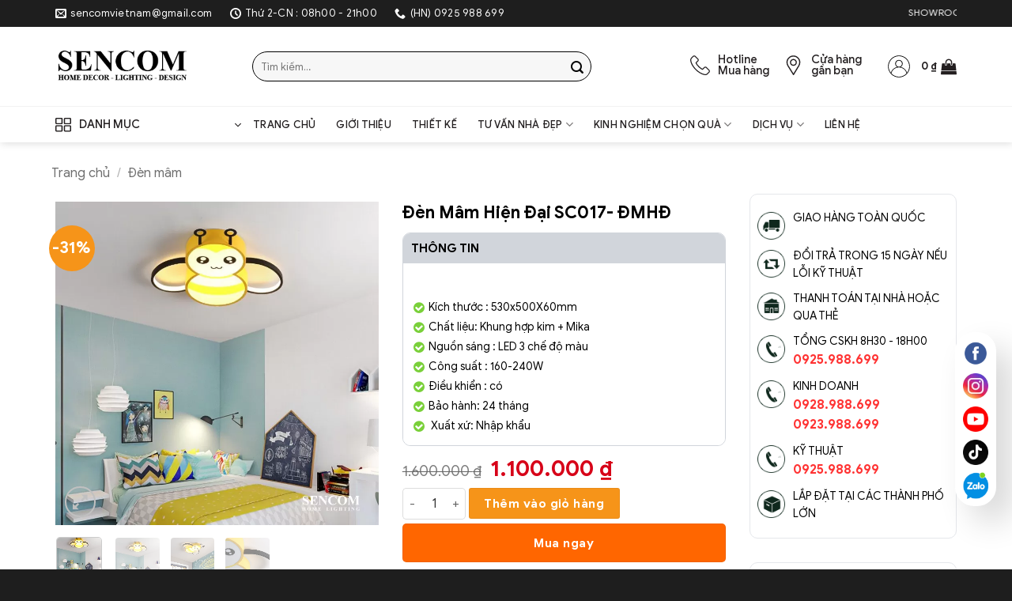

--- FILE ---
content_type: text/html; charset=UTF-8
request_url: https://sencom.vn/den-mam-hien-dai-sc017-dm-2/
body_size: 64433
content:
<!DOCTYPE html>
<!--[if IE 9 ]> <html lang="vi" prefix="og: https://ogp.me/ns#" class="ie9 loading-site no-js"> <![endif]-->
<!--[if IE 8 ]> <html lang="vi" prefix="og: https://ogp.me/ns#" class="ie8 loading-site no-js"> <![endif]-->
<!--[if (gte IE 9)|!(IE)]><!--><html lang="vi" prefix="og: https://ogp.me/ns#" class="loading-site no-js"> <!--<![endif]-->
<head>
	<meta charset="UTF-8" />
	<link rel="profile" href="https://gmpg.org/xfn/11" />
	<link rel="pingback" href="https://sencom.vn/xmlrpc.php" />

	<script>(function(html){html.className = html.className.replace(/\bno-js\b/,'js')})(document.documentElement);</script>
	<style>img:is([sizes="auto" i], [sizes^="auto," i]) { contain-intrinsic-size: 3000px 1500px }</style>
	<meta name="viewport" content="width=device-width, initial-scale=1" />
<!-- Tối ưu hóa công cụ tìm kiếm bởi Rank Math - https://rankmath.com/ -->
<title>Đèn Mâm Hiện Đại SC017- ĐMHĐ - Sencom</title>
<meta name="description" content="Đồng hồ decor treo tường là những mẫu đồng hồ được thiết kế sang trọng, độc đáo với đa dạng phong cách hiện đại thay thế cho những mẫu đồng hồ treo tường"/>
<meta name="robots" content="follow, index, max-snippet:-1, max-video-preview:-1, max-image-preview:large"/>
<link rel="canonical" href="https://sencom.vn/den-mam-hien-dai-sc017-dm-2/" />
<meta property="og:locale" content="vi_VN" />
<meta property="og:type" content="product" />
<meta property="og:title" content="Đèn Mâm Hiện Đại SC017- ĐMHĐ - Sencom" />
<meta property="og:description" content="Đồng hồ decor treo tường là những mẫu đồng hồ được thiết kế sang trọng, độc đáo với đa dạng phong cách hiện đại thay thế cho những mẫu đồng hồ treo tường" />
<meta property="og:url" content="https://sencom.vn/den-mam-hien-dai-sc017-dm-2/" />
<meta property="og:site_name" content="Sencom" />
<meta property="og:updated_time" content="2023-06-14T09:29:10+07:00" />
<meta property="og:image" content="https://sencom.vn/wp-content/uploads/2023/06/171-5.jpg" />
<meta property="og:image:secure_url" content="https://sencom.vn/wp-content/uploads/2023/06/171-5.jpg" />
<meta property="og:image:width" content="2000" />
<meta property="og:image:height" content="2000" />
<meta property="og:image:alt" content="Đèn Mâm Hiện Đại SC017- ĐMHĐ" />
<meta property="og:image:type" content="image/jpeg" />
<meta property="product:price:amount" content="1100000" />
<meta property="product:price:currency" content="VND" />
<meta property="product:availability" content="instock" />
<meta name="twitter:card" content="summary_large_image" />
<meta name="twitter:title" content="Đèn Mâm Hiện Đại SC017- ĐMHĐ - Sencom" />
<meta name="twitter:description" content="Đồng hồ decor treo tường là những mẫu đồng hồ được thiết kế sang trọng, độc đáo với đa dạng phong cách hiện đại thay thế cho những mẫu đồng hồ treo tường" />
<meta name="twitter:image" content="https://sencom.vn/wp-content/uploads/2023/06/171-5.jpg" />
<meta name="twitter:label1" content="Giá" />
<meta name="twitter:data1" content="1.100.000&nbsp;&#8363;" />
<meta name="twitter:label2" content="Tình trạng sẵn có" />
<meta name="twitter:data2" content="Còn hàng" />
<script type="application/ld+json" class="rank-math-schema">{"@context":"https://schema.org","@graph":[{"@type":"Organization","@id":"https://sencom.vn/#organization","name":"Sencom"},{"@type":"WebSite","@id":"https://sencom.vn/#website","url":"https://sencom.vn","name":"Sencom","publisher":{"@id":"https://sencom.vn/#organization"},"inLanguage":"vi"},{"@type":"ImageObject","@id":"https://sencom.vn/wp-content/uploads/2023/06/171-5.jpg","url":"https://sencom.vn/wp-content/uploads/2023/06/171-5.jpg","width":"2000","height":"2000","inLanguage":"vi"},{"@type":"BreadcrumbList","@id":"https://sencom.vn/den-mam-hien-dai-sc017-dm-2/#breadcrumb","itemListElement":[{"@type":"ListItem","position":"1","item":{"@id":"https://sencom.vn","name":"Trang ch\u1ee7"}},{"@type":"ListItem","position":"2","item":{"@id":"https://sencom.vn/den-mam-hien-dai-sc017-dm-2/","name":"\u0110\u00e8n M\u00e2m Hi\u1ec7n \u0110\u1ea1i SC017- \u0110MH\u0110"}}]},{"@type":"ItemPage","@id":"https://sencom.vn/den-mam-hien-dai-sc017-dm-2/#webpage","url":"https://sencom.vn/den-mam-hien-dai-sc017-dm-2/","name":"\u0110\u00e8n M\u00e2m Hi\u1ec7n \u0110\u1ea1i SC017- \u0110MH\u0110 - Sencom","datePublished":"2023-06-13T14:48:47+07:00","dateModified":"2023-06-14T09:29:10+07:00","isPartOf":{"@id":"https://sencom.vn/#website"},"primaryImageOfPage":{"@id":"https://sencom.vn/wp-content/uploads/2023/06/171-5.jpg"},"inLanguage":"vi","breadcrumb":{"@id":"https://sencom.vn/den-mam-hien-dai-sc017-dm-2/#breadcrumb"}},{"@type":"Product","name":"\u0110\u00e8n M\u00e2m Hi\u1ec7n \u0110\u1ea1i SC017- \u0110MH\u0110 - Sencom","description":"\u0110\u1ed3ng h\u1ed3 decor treo t\u01b0\u1eddng l\u00e0 nh\u1eefng m\u1eabu \u0111\u1ed3ng h\u1ed3 \u0111\u01b0\u1ee3c thi\u1ebft k\u1ebf sang tr\u1ecdng, \u0111\u1ed9c \u0111\u00e1o v\u1edbi \u0111a d\u1ea1ng phong c\u00e1ch hi\u1ec7n \u0111\u1ea1i thay th\u1ebf cho nh\u1eefng m\u1eabu \u0111\u1ed3ng h\u1ed3 treo t\u01b0\u1eddng th\u00f4ng th\u01b0\u1eddng hi\u1ec7n nay. L\u1ef1a ch\u1ecdn nh\u1eefng m\u1eabu \u0111\u1ed3ng h\u1ed3 decor trang tr\u00ed \u0111\u1ec3 t\u1ea1o \u0111i\u1ec3m nh\u1ea5n cho kh\u00f4ng gian n\u1ed9i th\u1ea5t c\u0169ng nh\u01b0 th\u1ec3 hi\u1ec7n gu th\u1ea9m m\u1ef9 tuy\u1ec7t v\u1eddi c\u1ee7a gia ch\u1ee7, t\u00f4n th\u00eam v\u1ebb \u0111\u1eb9p decor trang tr\u00ed cho c\u0103n ph\u00f2ng.","category":"\u0110\u00e8n m\u00e2m","mainEntityOfPage":{"@id":"https://sencom.vn/den-mam-hien-dai-sc017-dm-2/#webpage"},"image":[{"@type":"ImageObject","url":"https://sencom.vn/wp-content/uploads/2023/06/171-5.jpg","height":"2000","width":"2000"},{"@type":"ImageObject","url":"https://sencom.vn/wp-content/uploads/2023/06/172-4.jpg","height":"2000","width":"2000"},{"@type":"ImageObject","url":"https://sencom.vn/wp-content/uploads/2023/06/173-2.jpg","height":"2000","width":"2000"},{"@type":"ImageObject","url":"https://sencom.vn/wp-content/uploads/2023/06/17-7.jpg","height":"1342","width":"2000"}],"offers":{"@type":"Offer","price":"1100000","priceCurrency":"VND","priceValidUntil":"2027-12-31","availability":"https://schema.org/InStock","itemCondition":"NewCondition","url":"https://sencom.vn/den-mam-hien-dai-sc017-dm-2/","seller":{"@type":"Organization","@id":"https://sencom.vn/","name":"Sencom","url":"https://sencom.vn","logo":""}},"@id":"https://sencom.vn/den-mam-hien-dai-sc017-dm-2/#richSnippet"}]}</script>
<!-- /Plugin SEO WordPress Rank Math -->

<link rel='prefetch' href='https://sencom.vn/wp-content/themes/flatsome/assets/js/flatsome.js?ver=e2eddd6c228105dac048' />
<link rel='prefetch' href='https://sencom.vn/wp-content/themes/flatsome/assets/js/chunk.slider.js?ver=3.20.2' />
<link rel='prefetch' href='https://sencom.vn/wp-content/themes/flatsome/assets/js/chunk.popups.js?ver=3.20.2' />
<link rel='prefetch' href='https://sencom.vn/wp-content/themes/flatsome/assets/js/chunk.tooltips.js?ver=3.20.2' />
<link rel='prefetch' href='https://sencom.vn/wp-content/themes/flatsome/assets/js/woocommerce.js?ver=1c9be63d628ff7c3ff4c' />
<link rel="alternate" type="application/rss+xml" title="Dòng thông tin Sencom &raquo;" href="https://sencom.vn/feed/" />
<link rel="alternate" type="application/rss+xml" title="Sencom &raquo; Dòng bình luận" href="https://sencom.vn/comments/feed/" />
<link rel="alternate" type="application/rss+xml" title="Sencom &raquo; Đèn Mâm Hiện Đại SC017- ĐMHĐ Dòng bình luận" href="https://sencom.vn/den-mam-hien-dai-sc017-dm-2/feed/" />
<script type="text/javascript">
/* <![CDATA[ */
window._wpemojiSettings = {"baseUrl":"https:\/\/s.w.org\/images\/core\/emoji\/16.0.1\/72x72\/","ext":".png","svgUrl":"https:\/\/s.w.org\/images\/core\/emoji\/16.0.1\/svg\/","svgExt":".svg","source":{"concatemoji":"https:\/\/sencom.vn\/wp-includes\/js\/wp-emoji-release.min.js?ver=6.8.3"}};
/*! This file is auto-generated */
!function(s,n){var o,i,e;function c(e){try{var t={supportTests:e,timestamp:(new Date).valueOf()};sessionStorage.setItem(o,JSON.stringify(t))}catch(e){}}function p(e,t,n){e.clearRect(0,0,e.canvas.width,e.canvas.height),e.fillText(t,0,0);var t=new Uint32Array(e.getImageData(0,0,e.canvas.width,e.canvas.height).data),a=(e.clearRect(0,0,e.canvas.width,e.canvas.height),e.fillText(n,0,0),new Uint32Array(e.getImageData(0,0,e.canvas.width,e.canvas.height).data));return t.every(function(e,t){return e===a[t]})}function u(e,t){e.clearRect(0,0,e.canvas.width,e.canvas.height),e.fillText(t,0,0);for(var n=e.getImageData(16,16,1,1),a=0;a<n.data.length;a++)if(0!==n.data[a])return!1;return!0}function f(e,t,n,a){switch(t){case"flag":return n(e,"\ud83c\udff3\ufe0f\u200d\u26a7\ufe0f","\ud83c\udff3\ufe0f\u200b\u26a7\ufe0f")?!1:!n(e,"\ud83c\udde8\ud83c\uddf6","\ud83c\udde8\u200b\ud83c\uddf6")&&!n(e,"\ud83c\udff4\udb40\udc67\udb40\udc62\udb40\udc65\udb40\udc6e\udb40\udc67\udb40\udc7f","\ud83c\udff4\u200b\udb40\udc67\u200b\udb40\udc62\u200b\udb40\udc65\u200b\udb40\udc6e\u200b\udb40\udc67\u200b\udb40\udc7f");case"emoji":return!a(e,"\ud83e\udedf")}return!1}function g(e,t,n,a){var r="undefined"!=typeof WorkerGlobalScope&&self instanceof WorkerGlobalScope?new OffscreenCanvas(300,150):s.createElement("canvas"),o=r.getContext("2d",{willReadFrequently:!0}),i=(o.textBaseline="top",o.font="600 32px Arial",{});return e.forEach(function(e){i[e]=t(o,e,n,a)}),i}function t(e){var t=s.createElement("script");t.src=e,t.defer=!0,s.head.appendChild(t)}"undefined"!=typeof Promise&&(o="wpEmojiSettingsSupports",i=["flag","emoji"],n.supports={everything:!0,everythingExceptFlag:!0},e=new Promise(function(e){s.addEventListener("DOMContentLoaded",e,{once:!0})}),new Promise(function(t){var n=function(){try{var e=JSON.parse(sessionStorage.getItem(o));if("object"==typeof e&&"number"==typeof e.timestamp&&(new Date).valueOf()<e.timestamp+604800&&"object"==typeof e.supportTests)return e.supportTests}catch(e){}return null}();if(!n){if("undefined"!=typeof Worker&&"undefined"!=typeof OffscreenCanvas&&"undefined"!=typeof URL&&URL.createObjectURL&&"undefined"!=typeof Blob)try{var e="postMessage("+g.toString()+"("+[JSON.stringify(i),f.toString(),p.toString(),u.toString()].join(",")+"));",a=new Blob([e],{type:"text/javascript"}),r=new Worker(URL.createObjectURL(a),{name:"wpTestEmojiSupports"});return void(r.onmessage=function(e){c(n=e.data),r.terminate(),t(n)})}catch(e){}c(n=g(i,f,p,u))}t(n)}).then(function(e){for(var t in e)n.supports[t]=e[t],n.supports.everything=n.supports.everything&&n.supports[t],"flag"!==t&&(n.supports.everythingExceptFlag=n.supports.everythingExceptFlag&&n.supports[t]);n.supports.everythingExceptFlag=n.supports.everythingExceptFlag&&!n.supports.flag,n.DOMReady=!1,n.readyCallback=function(){n.DOMReady=!0}}).then(function(){return e}).then(function(){var e;n.supports.everything||(n.readyCallback(),(e=n.source||{}).concatemoji?t(e.concatemoji):e.wpemoji&&e.twemoji&&(t(e.twemoji),t(e.wpemoji)))}))}((window,document),window._wpemojiSettings);
/* ]]> */
</script>
<link rel='stylesheet' id='woobt-blocks-css' href='https://sencom.vn/wp-content/plugins/woo-bought-together/assets/css/blocks.css?ver=7.7.0' type='text/css' media='all' />
<link rel='stylesheet' id='fontawesome-css' href='https://sencom.vn/wp-content/themes/flatsome-child/font-awesome/css/font-awesome.min.css?ver=6.8.3' type='text/css' media='all' />
<link rel='stylesheet' id='slick-css-css' href='https://sencom.vn/wp-content/themes/flatsome-child/slick/slick.css?ver=6.8.3' type='text/css' media='all' />
<link rel='stylesheet' id='slick-theme-css' href='https://sencom.vn/wp-content/themes/flatsome-child/slick/slick-theme.css?ver=6.8.3' type='text/css' media='all' />
<link rel='stylesheet' id='easy-autocomplete-css' href='https://sencom.vn/wp-content/plugins/woocommerce-products-filter/js/easy-autocomplete/easy-autocomplete.min.css?ver=3.3.7.1' type='text/css' media='all' />
<link rel='stylesheet' id='easy-autocomplete-theme-css' href='https://sencom.vn/wp-content/plugins/woocommerce-products-filter/js/easy-autocomplete/easy-autocomplete.themes.min.css?ver=3.3.7.1' type='text/css' media='all' />
<style id='wp-emoji-styles-inline-css' type='text/css'>

	img.wp-smiley, img.emoji {
		display: inline !important;
		border: none !important;
		box-shadow: none !important;
		height: 1em !important;
		width: 1em !important;
		margin: 0 0.07em !important;
		vertical-align: -0.1em !important;
		background: none !important;
		padding: 0 !important;
	}
</style>
<style id='wp-block-library-inline-css' type='text/css'>
:root{--wp-admin-theme-color:#007cba;--wp-admin-theme-color--rgb:0,124,186;--wp-admin-theme-color-darker-10:#006ba1;--wp-admin-theme-color-darker-10--rgb:0,107,161;--wp-admin-theme-color-darker-20:#005a87;--wp-admin-theme-color-darker-20--rgb:0,90,135;--wp-admin-border-width-focus:2px;--wp-block-synced-color:#7a00df;--wp-block-synced-color--rgb:122,0,223;--wp-bound-block-color:var(--wp-block-synced-color)}@media (min-resolution:192dpi){:root{--wp-admin-border-width-focus:1.5px}}.wp-element-button{cursor:pointer}:root{--wp--preset--font-size--normal:16px;--wp--preset--font-size--huge:42px}:root .has-very-light-gray-background-color{background-color:#eee}:root .has-very-dark-gray-background-color{background-color:#313131}:root .has-very-light-gray-color{color:#eee}:root .has-very-dark-gray-color{color:#313131}:root .has-vivid-green-cyan-to-vivid-cyan-blue-gradient-background{background:linear-gradient(135deg,#00d084,#0693e3)}:root .has-purple-crush-gradient-background{background:linear-gradient(135deg,#34e2e4,#4721fb 50%,#ab1dfe)}:root .has-hazy-dawn-gradient-background{background:linear-gradient(135deg,#faaca8,#dad0ec)}:root .has-subdued-olive-gradient-background{background:linear-gradient(135deg,#fafae1,#67a671)}:root .has-atomic-cream-gradient-background{background:linear-gradient(135deg,#fdd79a,#004a59)}:root .has-nightshade-gradient-background{background:linear-gradient(135deg,#330968,#31cdcf)}:root .has-midnight-gradient-background{background:linear-gradient(135deg,#020381,#2874fc)}.has-regular-font-size{font-size:1em}.has-larger-font-size{font-size:2.625em}.has-normal-font-size{font-size:var(--wp--preset--font-size--normal)}.has-huge-font-size{font-size:var(--wp--preset--font-size--huge)}.has-text-align-center{text-align:center}.has-text-align-left{text-align:left}.has-text-align-right{text-align:right}#end-resizable-editor-section{display:none}.aligncenter{clear:both}.items-justified-left{justify-content:flex-start}.items-justified-center{justify-content:center}.items-justified-right{justify-content:flex-end}.items-justified-space-between{justify-content:space-between}.screen-reader-text{border:0;clip-path:inset(50%);height:1px;margin:-1px;overflow:hidden;padding:0;position:absolute;width:1px;word-wrap:normal!important}.screen-reader-text:focus{background-color:#ddd;clip-path:none;color:#444;display:block;font-size:1em;height:auto;left:5px;line-height:normal;padding:15px 23px 14px;text-decoration:none;top:5px;width:auto;z-index:100000}html :where(.has-border-color){border-style:solid}html :where([style*=border-top-color]){border-top-style:solid}html :where([style*=border-right-color]){border-right-style:solid}html :where([style*=border-bottom-color]){border-bottom-style:solid}html :where([style*=border-left-color]){border-left-style:solid}html :where([style*=border-width]){border-style:solid}html :where([style*=border-top-width]){border-top-style:solid}html :where([style*=border-right-width]){border-right-style:solid}html :where([style*=border-bottom-width]){border-bottom-style:solid}html :where([style*=border-left-width]){border-left-style:solid}html :where(img[class*=wp-image-]){height:auto;max-width:100%}:where(figure){margin:0 0 1em}html :where(.is-position-sticky){--wp-admin--admin-bar--position-offset:var(--wp-admin--admin-bar--height,0px)}@media screen and (max-width:600px){html :where(.is-position-sticky){--wp-admin--admin-bar--position-offset:0px}}
</style>
<link rel='stylesheet' id='contact-form-7-css' href='https://sencom.vn/wp-content/plugins/contact-form-7/includes/css/styles.css?ver=6.1.2' type='text/css' media='all' />
<link rel='stylesheet' id='magnific-popup-css' href='https://sencom.vn/wp-content/plugins/devvn-woocommerce-reviews/library/magnific-popup/magnific-popup.css?ver=1.1.2' type='text/css' media='all' />
<link rel='stylesheet' id='devvn-reviews-style-css' href='https://sencom.vn/wp-content/plugins/devvn-woocommerce-reviews/css/devvn-woocommerce-reviews.css?ver=1.1.2' type='text/css' media='all' />
<link rel='stylesheet' id='flash-sale-mh-css' href='https://sencom.vn/wp-content/plugins/flash-sale-mh/public/css/flash-sale-mh-public.css?ver=1.6' type='text/css' media='all' />
<link rel='stylesheet' id='flash-sale-mh-flickity-css-css' href='https://sencom.vn/wp-content/plugins/flash-sale-mh/public/css/flickity.css?ver=1.6' type='text/css' media='all' />
<link rel='stylesheet' id='menu-image-css' href='https://sencom.vn/wp-content/plugins/menu-image/includes/css/menu-image.css?ver=3.13' type='text/css' media='all' />
<link rel='stylesheet' id='dashicons-css' href='https://sencom.vn/wp-includes/css/dashicons.min.css?ver=6.8.3' type='text/css' media='all' />
<link rel='stylesheet' id='woof-css' href='https://sencom.vn/wp-content/plugins/woocommerce-products-filter/css/front.css?ver=3.3.7.1' type='text/css' media='all' />
<style id='woof-inline-css' type='text/css'>

.woof_products_top_panel li span, .woof_products_top_panel2 li span{background: url(https://sencom.vn/wp-content/plugins/woocommerce-products-filter/img/delete.png);background-size: 14px 14px;background-repeat: no-repeat;background-position: right;}
.woof_edit_view{
                    display: none;
                }


</style>
<link rel='stylesheet' id='chosen-drop-down-css' href='https://sencom.vn/wp-content/plugins/woocommerce-products-filter/js/chosen/chosen.min.css?ver=3.3.7.1' type='text/css' media='all' />
<link rel='stylesheet' id='icheck-jquery-color-flat-css' href='https://sencom.vn/wp-content/plugins/woocommerce-products-filter/js/icheck/skins/flat/_all.css?ver=3.3.7.1' type='text/css' media='all' />
<link rel='stylesheet' id='icheck-jquery-color-square-css' href='https://sencom.vn/wp-content/plugins/woocommerce-products-filter/js/icheck/skins/square/_all.css?ver=3.3.7.1' type='text/css' media='all' />
<link rel='stylesheet' id='icheck-jquery-color-minimal-css' href='https://sencom.vn/wp-content/plugins/woocommerce-products-filter/js/icheck/skins/minimal/_all.css?ver=3.3.7.1' type='text/css' media='all' />
<link rel='stylesheet' id='woof_by_author_html_items-css' href='https://sencom.vn/wp-content/plugins/woocommerce-products-filter/ext/by_author/css/by_author.css?ver=3.3.7.1' type='text/css' media='all' />
<link rel='stylesheet' id='woof_by_backorder_html_items-css' href='https://sencom.vn/wp-content/plugins/woocommerce-products-filter/ext/by_backorder/css/by_backorder.css?ver=3.3.7.1' type='text/css' media='all' />
<link rel='stylesheet' id='woof_by_instock_html_items-css' href='https://sencom.vn/wp-content/plugins/woocommerce-products-filter/ext/by_instock/css/by_instock.css?ver=3.3.7.1' type='text/css' media='all' />
<link rel='stylesheet' id='woof_by_onsales_html_items-css' href='https://sencom.vn/wp-content/plugins/woocommerce-products-filter/ext/by_onsales/css/by_onsales.css?ver=3.3.7.1' type='text/css' media='all' />
<link rel='stylesheet' id='woof_by_sku_html_items-css' href='https://sencom.vn/wp-content/plugins/woocommerce-products-filter/ext/by_sku/css/by_sku.css?ver=3.3.7.1' type='text/css' media='all' />
<link rel='stylesheet' id='woof_by_text_html_items-css' href='https://sencom.vn/wp-content/plugins/woocommerce-products-filter/ext/by_text/assets/css/front.css?ver=3.3.7.1' type='text/css' media='all' />
<link rel='stylesheet' id='woof_color_html_items-css' href='https://sencom.vn/wp-content/plugins/woocommerce-products-filter/ext/color/css/html_types/color.css?ver=3.3.7.1' type='text/css' media='all' />
<link rel='stylesheet' id='woof_image_html_items-css' href='https://sencom.vn/wp-content/plugins/woocommerce-products-filter/ext/image/css/html_types/image.css?ver=3.3.7.1' type='text/css' media='all' />
<link rel='stylesheet' id='woof_label_html_items-css' href='https://sencom.vn/wp-content/plugins/woocommerce-products-filter/ext/label/css/html_types/label.css?ver=3.3.7.1' type='text/css' media='all' />
<link rel='stylesheet' id='woof_select_hierarchy_html_items-css' href='https://sencom.vn/wp-content/plugins/woocommerce-products-filter/ext/select_hierarchy/css/html_types/select_hierarchy.css?ver=3.3.7.1' type='text/css' media='all' />
<link rel='stylesheet' id='woof_select_radio_check_html_items-css' href='https://sencom.vn/wp-content/plugins/woocommerce-products-filter/ext/select_radio_check/css/html_types/select_radio_check.css?ver=3.3.7.1' type='text/css' media='all' />
<link rel='stylesheet' id='woof_slider_html_items-css' href='https://sencom.vn/wp-content/plugins/woocommerce-products-filter/ext/slider/css/html_types/slider.css?ver=3.3.7.1' type='text/css' media='all' />
<link rel='stylesheet' id='woof_sd_html_items_checkbox-css' href='https://sencom.vn/wp-content/plugins/woocommerce-products-filter/ext/smart_designer/css/elements/checkbox.css?ver=3.3.7.1' type='text/css' media='all' />
<link rel='stylesheet' id='woof_sd_html_items_radio-css' href='https://sencom.vn/wp-content/plugins/woocommerce-products-filter/ext/smart_designer/css/elements/radio.css?ver=3.3.7.1' type='text/css' media='all' />
<link rel='stylesheet' id='woof_sd_html_items_switcher-css' href='https://sencom.vn/wp-content/plugins/woocommerce-products-filter/ext/smart_designer/css/elements/switcher.css?ver=3.3.7.1' type='text/css' media='all' />
<link rel='stylesheet' id='woof_sd_html_items_color-css' href='https://sencom.vn/wp-content/plugins/woocommerce-products-filter/ext/smart_designer/css/elements/color.css?ver=3.3.7.1' type='text/css' media='all' />
<link rel='stylesheet' id='woof_sd_html_items_tooltip-css' href='https://sencom.vn/wp-content/plugins/woocommerce-products-filter/ext/smart_designer/css/tooltip.css?ver=3.3.7.1' type='text/css' media='all' />
<link rel='stylesheet' id='woof_sd_html_items_front-css' href='https://sencom.vn/wp-content/plugins/woocommerce-products-filter/ext/smart_designer/css/front.css?ver=3.3.7.1' type='text/css' media='all' />
<link rel='stylesheet' id='woof-switcher23-css' href='https://sencom.vn/wp-content/plugins/woocommerce-products-filter/css/switcher.css?ver=3.3.7.1' type='text/css' media='all' />
<link rel='stylesheet' id='photoswipe-css' href='https://sencom.vn/wp-content/plugins/woocommerce/assets/css/photoswipe/photoswipe.min.css?ver=10.2.2' type='text/css' media='all' />
<link rel='stylesheet' id='photoswipe-default-skin-css' href='https://sencom.vn/wp-content/plugins/woocommerce/assets/css/photoswipe/default-skin/default-skin.min.css?ver=10.2.2' type='text/css' media='all' />
<style id='woocommerce-inline-inline-css' type='text/css'>
.woocommerce form .form-row .required { visibility: visible; }
</style>
<link rel='stylesheet' id='ez-toc-css' href='https://sencom.vn/wp-content/plugins/easy-table-of-contents/assets/css/screen.min.css?ver=2.0.76' type='text/css' media='all' />
<style id='ez-toc-inline-css' type='text/css'>
div#ez-toc-container .ez-toc-title {font-size: 120%;}div#ez-toc-container .ez-toc-title {font-weight: 500;}div#ez-toc-container ul li , div#ez-toc-container ul li a {font-size: 95%;}div#ez-toc-container ul li , div#ez-toc-container ul li a {font-weight: 500;}div#ez-toc-container nav ul ul li {font-size: 90%;}div#ez-toc-container {width: 100%;}
</style>
<link rel='stylesheet' id='slick-css' href='https://sencom.vn/wp-content/plugins/woo-bought-together/assets/slick/slick.css?ver=6.8.3' type='text/css' media='all' />
<link rel='stylesheet' id='woobt-frontend-css' href='https://sencom.vn/wp-content/plugins/woo-bought-together/assets/css/frontend.css?ver=7.7.0' type='text/css' media='all' />
<link rel='stylesheet' id='brands-styles-css' href='https://sencom.vn/wp-content/plugins/woocommerce/assets/css/brands.css?ver=10.2.2' type='text/css' media='all' />
<link rel='stylesheet' id='flatsome-swatches-frontend-css' href='https://sencom.vn/wp-content/themes/flatsome/assets/css/extensions/flatsome-swatches-frontend.css?ver=3.20.2' type='text/css' media='all' />
<link rel='stylesheet' id='flatsome-main-css' href='https://sencom.vn/wp-content/themes/flatsome/assets/css/flatsome.css?ver=3.20.2' type='text/css' media='all' />
<style id='flatsome-main-inline-css' type='text/css'>
@font-face {
				font-family: "fl-icons";
				font-display: block;
				src: url(https://sencom.vn/wp-content/themes/flatsome/assets/css/icons/fl-icons.eot?v=3.20.2);
				src:
					url(https://sencom.vn/wp-content/themes/flatsome/assets/css/icons/fl-icons.eot#iefix?v=3.20.2) format("embedded-opentype"),
					url(https://sencom.vn/wp-content/themes/flatsome/assets/css/icons/fl-icons.woff2?v=3.20.2) format("woff2"),
					url(https://sencom.vn/wp-content/themes/flatsome/assets/css/icons/fl-icons.ttf?v=3.20.2) format("truetype"),
					url(https://sencom.vn/wp-content/themes/flatsome/assets/css/icons/fl-icons.woff?v=3.20.2) format("woff"),
					url(https://sencom.vn/wp-content/themes/flatsome/assets/css/icons/fl-icons.svg?v=3.20.2#fl-icons) format("svg");
			}
</style>
<link rel='stylesheet' id='flatsome-shop-css' href='https://sencom.vn/wp-content/themes/flatsome/assets/css/flatsome-shop.css?ver=3.20.2' type='text/css' media='all' />
<link rel='stylesheet' id='flatsome-style-css' href='https://sencom.vn/wp-content/themes/flatsome-child/style.css?ver=3.0' type='text/css' media='all' />
<script type="text/javascript" src="https://sencom.vn/wp-includes/js/jquery/jquery.min.js?ver=3.7.1" id="jquery-core-js"></script>
<script type="text/javascript" src="https://sencom.vn/wp-includes/js/jquery/jquery-migrate.min.js?ver=3.4.1" id="jquery-migrate-js"></script>
<script type="text/javascript" src="https://sencom.vn/wp-content/plugins/woocommerce-products-filter/js/easy-autocomplete/jquery.easy-autocomplete.min.js?ver=3.3.7.1" id="easy-autocomplete-js"></script>
<script type="text/javascript" id="woof-husky-js-extra">
/* <![CDATA[ */
var woof_husky_txt = {"ajax_url":"https:\/\/sencom.vn\/wp-admin\/admin-ajax.php","plugin_uri":"https:\/\/sencom.vn\/wp-content\/plugins\/woocommerce-products-filter\/ext\/by_text\/","loader":"https:\/\/sencom.vn\/wp-content\/plugins\/woocommerce-products-filter\/ext\/by_text\/assets\/img\/ajax-loader.gif","not_found":"Nothing found!","prev":"Prev","next":"Next","site_link":"https:\/\/sencom.vn","default_data":{"placeholder":"","behavior":"title_or_content_or_excerpt","search_by_full_word":"0","autocomplete":1,"how_to_open_links":"0","taxonomy_compatibility":"0","sku_compatibility":"1","custom_fields":"","search_desc_variant":"0","view_text_length":"10","min_symbols":"3","max_posts":"10","image":"","notes_for_customer":"","template":"","max_open_height":"300","page":0}};
/* ]]> */
</script>
<script type="text/javascript" src="https://sencom.vn/wp-content/plugins/woocommerce-products-filter/ext/by_text/assets/js/husky.js?ver=3.3.7.1" id="woof-husky-js"></script>
<script type="text/javascript" src="https://sencom.vn/wp-content/plugins/flash-sale-mh/public/js/flickity.pkgd.min.js?ver=1.6" id="flash-sale-mh-flickity-js-js"></script>
<script type="text/javascript" src="https://sencom.vn/wp-content/plugins/flash-sale-mh/public/js/countdown.min.js?ver=1.6" id="flash-sale-mh-countdown-js-js"></script>
<script type="text/javascript" src="https://sencom.vn/wp-content/plugins/flash-sale-mh/public/js/flash-sale-mh-public.js?version=1.6&amp;ver=1.6" id="flash-sale-mh-js"></script>
<script type="text/javascript" src="https://sencom.vn/wp-content/plugins/woocommerce/assets/js/jquery-blockui/jquery.blockUI.min.js?ver=2.7.0-wc.10.2.2" id="jquery-blockui-js" data-wp-strategy="defer"></script>
<script type="text/javascript" id="wc-add-to-cart-js-extra">
/* <![CDATA[ */
var wc_add_to_cart_params = {"ajax_url":"\/wp-admin\/admin-ajax.php","wc_ajax_url":"\/?wc-ajax=%%endpoint%%","i18n_view_cart":"Xem gi\u1ecf h\u00e0ng","cart_url":"https:\/\/sencom.vn\/gio-hang\/","is_cart":"","cart_redirect_after_add":"no"};
/* ]]> */
</script>
<script type="text/javascript" src="https://sencom.vn/wp-content/plugins/woocommerce/assets/js/frontend/add-to-cart.min.js?ver=10.2.2" id="wc-add-to-cart-js" defer="defer" data-wp-strategy="defer"></script>
<script type="text/javascript" src="https://sencom.vn/wp-content/plugins/woocommerce/assets/js/photoswipe/photoswipe.min.js?ver=4.1.1-wc.10.2.2" id="photoswipe-js" defer="defer" data-wp-strategy="defer"></script>
<script type="text/javascript" src="https://sencom.vn/wp-content/plugins/woocommerce/assets/js/photoswipe/photoswipe-ui-default.min.js?ver=4.1.1-wc.10.2.2" id="photoswipe-ui-default-js" defer="defer" data-wp-strategy="defer"></script>
<script type="text/javascript" id="wc-single-product-js-extra">
/* <![CDATA[ */
var wc_single_product_params = {"i18n_required_rating_text":"Vui l\u00f2ng ch\u1ecdn m\u1ed9t m\u1ee9c \u0111\u00e1nh gi\u00e1","i18n_rating_options":["1 tr\u00ean 5 sao","2 tr\u00ean 5 sao","3 tr\u00ean 5 sao","4 tr\u00ean 5 sao","5 tr\u00ean 5 sao"],"i18n_product_gallery_trigger_text":"Xem th\u01b0 vi\u1ec7n \u1ea3nh to\u00e0n m\u00e0n h\u00ecnh","review_rating_required":"yes","flexslider":{"rtl":false,"animation":"slide","smoothHeight":true,"directionNav":false,"controlNav":"thumbnails","slideshow":false,"animationSpeed":500,"animationLoop":false,"allowOneSlide":false},"zoom_enabled":"","zoom_options":[],"photoswipe_enabled":"1","photoswipe_options":{"shareEl":false,"closeOnScroll":false,"history":false,"hideAnimationDuration":0,"showAnimationDuration":0},"flexslider_enabled":""};
/* ]]> */
</script>
<script type="text/javascript" src="https://sencom.vn/wp-content/plugins/woocommerce/assets/js/frontend/single-product.min.js?ver=10.2.2" id="wc-single-product-js" defer="defer" data-wp-strategy="defer"></script>
<script type="text/javascript" src="https://sencom.vn/wp-content/plugins/woocommerce/assets/js/js-cookie/js.cookie.min.js?ver=2.1.4-wc.10.2.2" id="js-cookie-js" data-wp-strategy="defer"></script>
<link rel="https://api.w.org/" href="https://sencom.vn/wp-json/" /><link rel="alternate" title="JSON" type="application/json" href="https://sencom.vn/wp-json/wp/v2/product/22839" /><link rel="EditURI" type="application/rsd+xml" title="RSD" href="https://sencom.vn/xmlrpc.php?rsd" />
<meta name="generator" content="WordPress 6.8.3" />
<link rel='shortlink' href='https://sencom.vn/?p=22839' />
<link rel="alternate" title="oNhúng (JSON)" type="application/json+oembed" href="https://sencom.vn/wp-json/oembed/1.0/embed?url=https%3A%2F%2Fsencom.vn%2Fden-mam-hien-dai-sc017-dm-2%2F" />
<link rel="alternate" title="oNhúng (XML)" type="text/xml+oembed" href="https://sencom.vn/wp-json/oembed/1.0/embed?url=https%3A%2F%2Fsencom.vn%2Fden-mam-hien-dai-sc017-dm-2%2F&#038;format=xml" />
    
    <script type="text/javascript">
        var ajaxurl = 'https://sencom.vn/wp-admin/admin-ajax.php';
    </script>
<meta name="theme-color" content="#0f2027" />
<!-- Google Tag Manager -->
<script>(function(w,d,s,l,i){w[l]=w[l]||[];w[l].push({'gtm.start':
new Date().getTime(),event:'gtm.js'});var f=d.getElementsByTagName(s)[0],
j=d.createElement(s),dl=l!='dataLayer'?'&l='+l:'';j.async=true;j.src=
'https://www.googletagmanager.com/gtm.js?id='+i+dl;f.parentNode.insertBefore(j,f);
})(window,document,'script','dataLayer','GTM-PSTM9DM');</script>
<!-- End Google Tag Manager -->
<!-- Google Tag Manager (noscript) -->
<noscript><iframe src="https://www.googletagmanager.com/ns.html?id=GTM-PSTM9DM"
height="0" width="0" style="display:none;visibility:hidden"></iframe></noscript>
<!-- End Google Tag Manager (noscript) -->	<noscript><style>.woocommerce-product-gallery{ opacity: 1 !important; }</style></noscript>
	<link rel="icon" href="https://sencom.vn/wp-content/uploads/2021/03/cropped-LOGO-WEB-32x32.png" sizes="32x32" />
<link rel="icon" href="https://sencom.vn/wp-content/uploads/2021/03/cropped-LOGO-WEB-192x192.png" sizes="192x192" />
<link rel="apple-touch-icon" href="https://sencom.vn/wp-content/uploads/2021/03/cropped-LOGO-WEB-180x180.png" />
<meta name="msapplication-TileImage" content="https://sencom.vn/wp-content/uploads/2021/03/cropped-LOGO-WEB-270x270.png" />
<style id="custom-css" type="text/css">:root {--primary-color: #0e281f;--fs-color-primary: #0e281f;--fs-color-secondary: #f69419;--fs-color-success: #c5a659;--fs-color-alert: #c60a09;--fs-color-base: #000000;--fs-experimental-link-color: #334862;--fs-experimental-link-color-hover: #000000;}.tooltipster-base {--tooltip-color: #fff;--tooltip-bg-color: #000;}.off-canvas-right .mfp-content, .off-canvas-left .mfp-content {--drawer-width: 300px;}.off-canvas .mfp-content.off-canvas-cart {--drawer-width: 360px;}.container-width, .full-width .ubermenu-nav, .container, .row{max-width: 1170px}.row.row-collapse{max-width: 1140px}.row.row-small{max-width: 1162.5px}.row.row-large{max-width: 1200px}.header-main{height: 100px}#logo img{max-height: 100px}#logo{width:219px;}.header-bottom{min-height: 44px}.header-top{min-height: 34px}.transparent .header-main{height: 30px}.transparent #logo img{max-height: 30px}.has-transparent + .page-title:first-of-type,.has-transparent + #main > .page-title,.has-transparent + #main > div > .page-title,.has-transparent + #main .page-header-wrapper:first-of-type .page-title{padding-top: 110px;}.header.show-on-scroll,.stuck .header-main{height:64px!important}.stuck #logo img{max-height: 64px!important}.search-form{ width: 78%;}.header-bg-color {background-color: #ffffff}.header-bottom {background-color: #ffffff}.header-main .nav > li > a{line-height: 16px }.stuck .header-main .nav > li > a{line-height: 50px }.header-bottom-nav > li > a{line-height: 16px }@media (max-width: 549px) {.header-main{height: 70px}#logo img{max-height: 70px}}.nav-dropdown{font-size:95%}.header-top{background-color:#1e1e1e!important;}h1,h2,h3,h4,h5,h6,.heading-font{color: #000000;}body{font-size: 100%;}@media screen and (max-width: 549px){body{font-size: 100%;}}body{font-family: Montserrat, sans-serif;}body {font-weight: 400;font-style: normal;}.nav > li > a {font-family: Montserrat, sans-serif;}.mobile-sidebar-levels-2 .nav > li > ul > li > a {font-family: Montserrat, sans-serif;}.nav > li > a,.mobile-sidebar-levels-2 .nav > li > ul > li > a {font-weight: 500;font-style: normal;}h1,h2,h3,h4,h5,h6,.heading-font, .off-canvas-center .nav-sidebar.nav-vertical > li > a{font-family: Montserrat, sans-serif;}h1,h2,h3,h4,h5,h6,.heading-font,.banner h1,.banner h2 {font-weight: 700;font-style: normal;}.alt-font{font-family: "Dancing Script", sans-serif;}.alt-font {font-weight: 400!important;font-style: normal!important;}.breadcrumbs{text-transform: none;}button,.button{text-transform: none;}.section-title span{text-transform: none;}h3.widget-title,span.widget-title{text-transform: none;}.header:not(.transparent) .header-nav-main.nav > li > a {color: #231f20;}.header:not(.transparent) .header-bottom-nav.nav > li > a{color: #231f20;}.has-equal-box-heights .box-image {padding-top: 100%;}.shop-page-title.featured-title .title-bg{ background-image: url(https://sencom.vn/wp-content/uploads/2023/06/171-5.jpg)!important;}@media screen and (min-width: 550px){.products .box-vertical .box-image{min-width: 500px!important;width: 500px!important;}}.header-main .social-icons,.header-main .cart-icon strong,.header-main .menu-title,.header-main .header-button > .button.is-outline,.header-main .nav > li > a > i:not(.icon-angle-down){color: #231f20!important;}.header-main .header-button > .button.is-outline,.header-main .cart-icon strong:after,.header-main .cart-icon strong{border-color: #231f20!important;}.header-main .header-button > .button:not(.is-outline){background-color: #231f20!important;}.header-main .current-dropdown .cart-icon strong,.header-main .header-button > .button:hover,.header-main .header-button > .button:hover i,.header-main .header-button > .button:hover span{color:#FFF!important;}.header-main .menu-title:hover,.header-main .social-icons a:hover,.header-main .header-button > .button.is-outline:hover,.header-main .nav > li > a:hover > i:not(.icon-angle-down){color: #231f20!important;}.header-main .current-dropdown .cart-icon strong,.header-main .header-button > .button:hover{background-color: #231f20!important;}.header-main .current-dropdown .cart-icon strong:after,.header-main .current-dropdown .cart-icon strong,.header-main .header-button > .button:hover{border-color: #231f20!important;}.absolute-footer, html{background-color: #1e1e1e}.page-title-small + main .product-container > .row{padding-top:0;}.header-vertical-menu__opener{color: #231f20}.header-vertical-menu__opener{background-color: #ffffff}/* Custom CSS */.off-canvas-left .mfp-content, .off-canvas-right .mfp-content{background-color: #fff;}select option {background: #4e4e4e;color: #ffffff;}select option:first-child {border-radius: 10px 10px 0 0;}select option:last-child {border-radius: 0 0 10px 10px;}body .select2-container .select2-dropdown {background: #4e4e4e;color: #ffffff;border-color: #4e4e4e !important;border: none !important;overflow: hidden;border-radius: 10px;}body .select2-container .select2-dropdown.select2-dropdown--below {border-top-left-radius: 0;border-top-right-radius: 0;}body .select2-container .select2-dropdown.select2-dropdown--above {border-bottom-left-radius: 0;border-bottom-right-radius: 0;}.select2-dropdown .select2-results__option {margin: 0;background: #4e4e4e;color: #ffffff;}body .chosen-container .chosen-drop {border: none;}body .chosen-container .chosen-results {margin: 0 0 5px;background: #4e4e4e;padding: 0;color: #ffffff;border-radius: 0 0 10px 10px;}body .chosen-container-active.chosen-with-drop .chosen-single {border: 1px solid #e5e7eb;}body .chosen-container .chosen-results li.active-result {padding: 6px 6px 6px 19px !important;}body .chosen-container .chosen-results li.result-selected,body .chosen-container .chosen-results li.highlighted {background: #0073aa;}.chosen-container.chosen-with-drop .chosen-drop {border-radius: 0 0 10px 10px;overflow: hidden;}/* Custom CSS Tablet */@media (max-width: 849px){.woobt-wrap-responsive .woobt-products .woobt-product{flex-direction: row !important;}li.html.custom.html_nav_position_text_top {display: none;}}/* Custom CSS Mobile */@media (max-width: 549px){.stuck #logo img.header_logo.header-logo {display: none !important;transition: ease all .3s;}aside#woof_widget-3 .chosen-drop.hhhhhh{margin-top: -5px;}.stuck #logo img.header-logo-dark{display: block !important;transition: ease all .3s;}.stuck #logo {width: auto;transition: ease all .3s;}.header.show-on-scroll, .stuck .header-main{height:64px !important;}.stuck #logo img {max-height: 48px !important;transition: ease all .3s;}.stuck .medium-logo-center .flex-right{flex:unset !important;transition: ease all .3s;}.stuck .header-main li.html.custom{display:block !important;transition: ease all .3s;}.stuck .medium-logo-center .flex-left{flex:unset !important; transition: ease all .3s;}.off-canvas .nav-vertical>li>a {padding-bottom: 10px;padding-top: 10px;}li.html.custom.html_topbar_right>a{display: inline-block;width: auto !important;flex-grow: unset;padding: 0;font-size: 14px !important;}.off-canvas-left .mfp-content, .off-canvas-right .mfp-content{width:80%;}.woocommerce-widget-layered-nav-list {white-space: nowrap;overflow-x: auto;-webkit-overflow-scrolling: touch;}.woocommerce-widget-layered-nav-list__item {white-space: normal;}.mobile-nav .html_top_right_text {display: none;}li.html.custom.html_nav_position_text_top {display: block;}}.label-new.menu-item > a:after{content:"New";}.label-hot.menu-item > a:after{content:"Hot";}.label-sale.menu-item > a:after{content:"Sale";}.label-popular.menu-item > a:after{content:"Popular";}</style>		<style type="text/css" id="wp-custom-css">
			aside#woocommerce_price_filter-3{
	width:100%
}
aside#woof_widget-3 .chosen-single span{
	padding-left:0
}
a.box.box_brand img {
    width: 100%;
    height: 100%;
    object-fit: contain;
}
a.box.box_brand .box-image {
    background: #fff;
    padding: 5px;
}
button.button.buy_now_button {
    margin-top: 5px;
}
button.single_add_to_cart_button.button.alt {
    border-radius: 3px;
}
.post-type-archive-product.woocommerce-shop .dm{
	display:none
}
.chosen-container-single .chosen-single{
	height:34px;
}
.chosen-container-single .chosen-single{
	line-height:34px;
}
aside#woof_widget-3 .chosen-drop.hhhhhh {
    clip: unset !important;
    clip-path: unset !important;
}
.chosen-container-single .chosen-single {
    height: 35px !important;
	  padding: 0 15px;
}
.chosen-container-single .chosen-single span{
	    padding: 0 15px;
    height: 34px !important;
    margin: 0;
	line-height:34px;
}
div#woof_tax_select_product_brand_chosen {
    margin: 0;
    margin-top: 1px;
}
div#woof_tax_mselect_product_brand_chosen ul.chosen-choices {
   !important;
    border: 1px solid #e5e7eb !important;
    border-radius: 10px;
    color: #444;
    font-size: 13px;
    height: 35px !important;
    line-height: 35px !important;
    padding: 0 15px !important;
	  background-image: url(/wp-content/uploads/2025/09/down.svg) !important;
	 background-position: right .45em top 50%;
    background-repeat: no-repeat;
	background-color: transparent !important;
	overflow: hidden;
}
div#woof_tax_mselect_product_brand_chosen{
	margin:0;
	   background-color: #f3f4f6 
   
}
.chosen-container-multi .chosen-choices li.search-field input[type=text]{
	    color: #334862 !important;
	height: 34px !important;
	    margin: 0 !important;
    line-height: 34px;
}		</style>
		<style id="flatsome-swatches-css">.variations th,.variations td {display: block;}.variations .label {display: flex;align-items: center;}.variations .label label {margin: .5em 0;}.ux-swatch-selected-value {font-weight: normal;font-size: .9em;}.variations_form .ux-swatch.selected {box-shadow: 0 0 0 2px var(--fs-color-secondary);}.ux-swatches-in-loop .ux-swatch.selected {box-shadow: 0 0 0 2px var(--fs-color-secondary);}</style><style id="kirki-inline-styles">/* cyrillic-ext */
@font-face {
  font-family: 'Montserrat';
  font-style: normal;
  font-weight: 400;
  font-display: swap;
  src: url(https://sencom.vn/wp-content/fonts/montserrat/JTUSjIg1_i6t8kCHKm459WRhyzbi.woff2) format('woff2');
  unicode-range: U+0460-052F, U+1C80-1C8A, U+20B4, U+2DE0-2DFF, U+A640-A69F, U+FE2E-FE2F;
}
/* cyrillic */
@font-face {
  font-family: 'Montserrat';
  font-style: normal;
  font-weight: 400;
  font-display: swap;
  src: url(https://sencom.vn/wp-content/fonts/montserrat/JTUSjIg1_i6t8kCHKm459W1hyzbi.woff2) format('woff2');
  unicode-range: U+0301, U+0400-045F, U+0490-0491, U+04B0-04B1, U+2116;
}
/* vietnamese */
@font-face {
  font-family: 'Montserrat';
  font-style: normal;
  font-weight: 400;
  font-display: swap;
  src: url(https://sencom.vn/wp-content/fonts/montserrat/JTUSjIg1_i6t8kCHKm459WZhyzbi.woff2) format('woff2');
  unicode-range: U+0102-0103, U+0110-0111, U+0128-0129, U+0168-0169, U+01A0-01A1, U+01AF-01B0, U+0300-0301, U+0303-0304, U+0308-0309, U+0323, U+0329, U+1EA0-1EF9, U+20AB;
}
/* latin-ext */
@font-face {
  font-family: 'Montserrat';
  font-style: normal;
  font-weight: 400;
  font-display: swap;
  src: url(https://sencom.vn/wp-content/fonts/montserrat/JTUSjIg1_i6t8kCHKm459Wdhyzbi.woff2) format('woff2');
  unicode-range: U+0100-02BA, U+02BD-02C5, U+02C7-02CC, U+02CE-02D7, U+02DD-02FF, U+0304, U+0308, U+0329, U+1D00-1DBF, U+1E00-1E9F, U+1EF2-1EFF, U+2020, U+20A0-20AB, U+20AD-20C0, U+2113, U+2C60-2C7F, U+A720-A7FF;
}
/* latin */
@font-face {
  font-family: 'Montserrat';
  font-style: normal;
  font-weight: 400;
  font-display: swap;
  src: url(https://sencom.vn/wp-content/fonts/montserrat/JTUSjIg1_i6t8kCHKm459Wlhyw.woff2) format('woff2');
  unicode-range: U+0000-00FF, U+0131, U+0152-0153, U+02BB-02BC, U+02C6, U+02DA, U+02DC, U+0304, U+0308, U+0329, U+2000-206F, U+20AC, U+2122, U+2191, U+2193, U+2212, U+2215, U+FEFF, U+FFFD;
}
/* cyrillic-ext */
@font-face {
  font-family: 'Montserrat';
  font-style: normal;
  font-weight: 500;
  font-display: swap;
  src: url(https://sencom.vn/wp-content/fonts/montserrat/JTUSjIg1_i6t8kCHKm459WRhyzbi.woff2) format('woff2');
  unicode-range: U+0460-052F, U+1C80-1C8A, U+20B4, U+2DE0-2DFF, U+A640-A69F, U+FE2E-FE2F;
}
/* cyrillic */
@font-face {
  font-family: 'Montserrat';
  font-style: normal;
  font-weight: 500;
  font-display: swap;
  src: url(https://sencom.vn/wp-content/fonts/montserrat/JTUSjIg1_i6t8kCHKm459W1hyzbi.woff2) format('woff2');
  unicode-range: U+0301, U+0400-045F, U+0490-0491, U+04B0-04B1, U+2116;
}
/* vietnamese */
@font-face {
  font-family: 'Montserrat';
  font-style: normal;
  font-weight: 500;
  font-display: swap;
  src: url(https://sencom.vn/wp-content/fonts/montserrat/JTUSjIg1_i6t8kCHKm459WZhyzbi.woff2) format('woff2');
  unicode-range: U+0102-0103, U+0110-0111, U+0128-0129, U+0168-0169, U+01A0-01A1, U+01AF-01B0, U+0300-0301, U+0303-0304, U+0308-0309, U+0323, U+0329, U+1EA0-1EF9, U+20AB;
}
/* latin-ext */
@font-face {
  font-family: 'Montserrat';
  font-style: normal;
  font-weight: 500;
  font-display: swap;
  src: url(https://sencom.vn/wp-content/fonts/montserrat/JTUSjIg1_i6t8kCHKm459Wdhyzbi.woff2) format('woff2');
  unicode-range: U+0100-02BA, U+02BD-02C5, U+02C7-02CC, U+02CE-02D7, U+02DD-02FF, U+0304, U+0308, U+0329, U+1D00-1DBF, U+1E00-1E9F, U+1EF2-1EFF, U+2020, U+20A0-20AB, U+20AD-20C0, U+2113, U+2C60-2C7F, U+A720-A7FF;
}
/* latin */
@font-face {
  font-family: 'Montserrat';
  font-style: normal;
  font-weight: 500;
  font-display: swap;
  src: url(https://sencom.vn/wp-content/fonts/montserrat/JTUSjIg1_i6t8kCHKm459Wlhyw.woff2) format('woff2');
  unicode-range: U+0000-00FF, U+0131, U+0152-0153, U+02BB-02BC, U+02C6, U+02DA, U+02DC, U+0304, U+0308, U+0329, U+2000-206F, U+20AC, U+2122, U+2191, U+2193, U+2212, U+2215, U+FEFF, U+FFFD;
}
/* cyrillic-ext */
@font-face {
  font-family: 'Montserrat';
  font-style: normal;
  font-weight: 700;
  font-display: swap;
  src: url(https://sencom.vn/wp-content/fonts/montserrat/JTUSjIg1_i6t8kCHKm459WRhyzbi.woff2) format('woff2');
  unicode-range: U+0460-052F, U+1C80-1C8A, U+20B4, U+2DE0-2DFF, U+A640-A69F, U+FE2E-FE2F;
}
/* cyrillic */
@font-face {
  font-family: 'Montserrat';
  font-style: normal;
  font-weight: 700;
  font-display: swap;
  src: url(https://sencom.vn/wp-content/fonts/montserrat/JTUSjIg1_i6t8kCHKm459W1hyzbi.woff2) format('woff2');
  unicode-range: U+0301, U+0400-045F, U+0490-0491, U+04B0-04B1, U+2116;
}
/* vietnamese */
@font-face {
  font-family: 'Montserrat';
  font-style: normal;
  font-weight: 700;
  font-display: swap;
  src: url(https://sencom.vn/wp-content/fonts/montserrat/JTUSjIg1_i6t8kCHKm459WZhyzbi.woff2) format('woff2');
  unicode-range: U+0102-0103, U+0110-0111, U+0128-0129, U+0168-0169, U+01A0-01A1, U+01AF-01B0, U+0300-0301, U+0303-0304, U+0308-0309, U+0323, U+0329, U+1EA0-1EF9, U+20AB;
}
/* latin-ext */
@font-face {
  font-family: 'Montserrat';
  font-style: normal;
  font-weight: 700;
  font-display: swap;
  src: url(https://sencom.vn/wp-content/fonts/montserrat/JTUSjIg1_i6t8kCHKm459Wdhyzbi.woff2) format('woff2');
  unicode-range: U+0100-02BA, U+02BD-02C5, U+02C7-02CC, U+02CE-02D7, U+02DD-02FF, U+0304, U+0308, U+0329, U+1D00-1DBF, U+1E00-1E9F, U+1EF2-1EFF, U+2020, U+20A0-20AB, U+20AD-20C0, U+2113, U+2C60-2C7F, U+A720-A7FF;
}
/* latin */
@font-face {
  font-family: 'Montserrat';
  font-style: normal;
  font-weight: 700;
  font-display: swap;
  src: url(https://sencom.vn/wp-content/fonts/montserrat/JTUSjIg1_i6t8kCHKm459Wlhyw.woff2) format('woff2');
  unicode-range: U+0000-00FF, U+0131, U+0152-0153, U+02BB-02BC, U+02C6, U+02DA, U+02DC, U+0304, U+0308, U+0329, U+2000-206F, U+20AC, U+2122, U+2191, U+2193, U+2212, U+2215, U+FEFF, U+FFFD;
}/* vietnamese */
@font-face {
  font-family: 'Dancing Script';
  font-style: normal;
  font-weight: 400;
  font-display: swap;
  src: url(https://sencom.vn/wp-content/fonts/dancing-script/If2cXTr6YS-zF4S-kcSWSVi_sxjsohD9F50Ruu7BMSo3Rep8ltA.woff2) format('woff2');
  unicode-range: U+0102-0103, U+0110-0111, U+0128-0129, U+0168-0169, U+01A0-01A1, U+01AF-01B0, U+0300-0301, U+0303-0304, U+0308-0309, U+0323, U+0329, U+1EA0-1EF9, U+20AB;
}
/* latin-ext */
@font-face {
  font-family: 'Dancing Script';
  font-style: normal;
  font-weight: 400;
  font-display: swap;
  src: url(https://sencom.vn/wp-content/fonts/dancing-script/If2cXTr6YS-zF4S-kcSWSVi_sxjsohD9F50Ruu7BMSo3ROp8ltA.woff2) format('woff2');
  unicode-range: U+0100-02BA, U+02BD-02C5, U+02C7-02CC, U+02CE-02D7, U+02DD-02FF, U+0304, U+0308, U+0329, U+1D00-1DBF, U+1E00-1E9F, U+1EF2-1EFF, U+2020, U+20A0-20AB, U+20AD-20C0, U+2113, U+2C60-2C7F, U+A720-A7FF;
}
/* latin */
@font-face {
  font-family: 'Dancing Script';
  font-style: normal;
  font-weight: 400;
  font-display: swap;
  src: url(https://sencom.vn/wp-content/fonts/dancing-script/If2cXTr6YS-zF4S-kcSWSVi_sxjsohD9F50Ruu7BMSo3Sup8.woff2) format('woff2');
  unicode-range: U+0000-00FF, U+0131, U+0152-0153, U+02BB-02BC, U+02C6, U+02DA, U+02DC, U+0304, U+0308, U+0329, U+2000-206F, U+20AC, U+2122, U+2191, U+2193, U+2212, U+2215, U+FEFF, U+FFFD;
}</style></head>

<body data-rsssl=1 class="wp-singular product-template-default single single-product postid-22839 wp-theme-flatsome wp-child-theme-flatsome-child theme-flatsome woocommerce woocommerce-page woocommerce-no-js header-shadow lightbox nav-dropdown-has-arrow nav-dropdown-has-shadow">


<a class="skip-link screen-reader-text" href="#main">Skip to content</a>

<div id="wrapper">

	
	<header id="header" class="header has-sticky sticky-shrink">
		<div class="header-wrapper">
			<div id="top-bar" class="header-top hide-for-sticky nav-dark hide-for-medium">
    <div class="flex-row container">
      <div class="flex-col hide-for-medium flex-left">
          <ul class="nav nav-left medium-nav-center nav-small  nav-">
              <li class="header-contact-wrapper">
		<ul id="header-contact" class="nav medium-nav-center nav-divided nav-uppercase header-contact">
		
						<li>
			  <a href="mailto:sencomvietnam@gmail.com" class="tooltip" title="sencomvietnam@gmail.com">
				  <i class="icon-envelop" aria-hidden="true" style="font-size:14px;"></i>			       <span>
			       	sencomvietnam@gmail.com			       </span>
			  </a>
			</li>
			
						<li>
			  <a href="#" onclick="event.preventDefault()" class="tooltip" title="Thứ 2-CN : 08h00 - 21h00 ">
			  	   <i class="icon-clock" aria-hidden="true" style="font-size:14px;"></i>			        <span>Thứ 2-CN : 08h00 - 21h00</span>
			  </a>
			 </li>
			
						<li>
			  <a href="tel:(HN) 0925 988 699" class="tooltip" title="(HN) 0925 988 699">
			     <i class="icon-phone" aria-hidden="true" style="font-size:14px;"></i>			      <span>(HN) 0925 988 699</span>
			  </a>
			</li>
			
				</ul>
</li>
          </ul>
      </div>

      <div class="flex-col hide-for-medium flex-center">
          <ul class="nav nav-center nav-small  nav-">
                        </ul>
      </div>

      <div class="flex-col hide-for-medium flex-right">
         <ul class="nav top-bar-nav nav-right nav-small  nav-">
              <li class="html custom html_topbar_left"><div class="uppercase"><marquee>Showroom Trang Trí Nội Thất & Quà Tặng</marquee></div></li>          </ul>
      </div>

      
    </div>
</div>
<div id="masthead" class="header-main ">
      <div class="header-inner flex-row container logo-left medium-logo-center" role="navigation">

          <!-- Logo -->
          <div id="logo" class="flex-col logo">
            
<!-- Header logo -->
<a href="https://sencom.vn/" title="Sencom - Showroom Trang Trí Nội Thất &amp; Quà Tặng" rel="home">
		<img width="250" height="150" src="https://sencom.vn/wp-content/uploads/2023/05/SENCOM-2.png" class="header_logo header-logo" alt="Sencom"/><img  width="512" height="512" src="https://sencom.vn/wp-content/uploads/2023/06/LOGO-CHUAN.png" class="header-logo-dark" alt="Sencom"/></a>
          </div>

          <!-- Mobile Left Elements -->
          <div class="flex-col show-for-medium flex-left">
            <ul class="mobile-nav nav nav-left ">
              <li class="nav-icon has-icon">
			<a href="#" class="is-small" data-open="#main-menu" data-pos="left" data-bg="main-menu-overlay" role="button" aria-label="Menu" aria-controls="main-menu" aria-expanded="false" aria-haspopup="dialog" data-flatsome-role-button>
			<i class="icon-menu" aria-hidden="true"></i>					</a>
	</li>
            </ul>
          </div>

          <!-- Left Elements -->
          <div class="flex-col hide-for-medium flex-left
            flex-grow">
            <ul class="header-nav header-nav-main nav nav-left " >
              <li class="header-search-form search-form html relative has-icon">
	<div class="header-search-form-wrapper">
		<div class="searchform-wrapper ux-search-box relative form-flat is-normal"><form role="search" method="get" class="searchform" action="https://sencom.vn/">
	<div class="flex-row relative">
						<div class="flex-col flex-grow">
			<label class="screen-reader-text" for="woocommerce-product-search-field-0">Tìm kiếm:</label>
			<input type="search" id="woocommerce-product-search-field-0" class="search-field mb-0" placeholder="Tìm kiếm&hellip;" value="" name="s" />
			<input type="hidden" name="post_type" value="product" />
					</div>
		<div class="flex-col">
			<button type="submit" value="Tìm kiếm" class="ux-search-submit submit-button secondary button  icon mb-0" aria-label="Submit">
				<i class="icon-search" aria-hidden="true"></i>			</button>
		</div>
	</div>
	<div class="live-search-results text-left z-top"></div>
</form>
</div>	</div>
</li>
            </ul>
          </div>

          <!-- Right Elements -->
          <div class="flex-col hide-for-medium flex-right">
            <ul class="header-nav header-nav-main nav nav-right ">
              <li class="html custom html_topbar_right">
	<a class="plain" href="tel:0923988699" >	<div class="icon-box featured-box icon_block icon-box-left text-left"  >
					<div class="icon-box-img" style="width: 25px">
				<div class="icon">
					<div class="icon-inner" >
						<?xml version="1.0" encoding="UTF-8"?> <svg xmlns="http://www.w3.org/2000/svg" xmlns:xlink="http://www.w3.org/1999/xlink" version="1.1" id="Capa_1" x="0px" y="0px" viewBox="0 0 482.6 482.6" style="enable-background:new 0 0 482.6 482.6;" xml:space="preserve"> <g> <path d="M98.339,320.8c47.6,56.9,104.9,101.7,170.3,133.4c24.9,11.8,58.2,25.8,95.3,28.2c2.3,0.1,4.5,0.2,6.8,0.2 c24.9,0,44.9-8.6,61.2-26.3c0.1-0.1,0.3-0.3,0.4-0.5c5.8-7,12.4-13.3,19.3-20c4.7-4.5,9.5-9.2,14.1-14 c21.3-22.2,21.3-50.4-0.2-71.9l-60.1-60.1c-10.2-10.6-22.4-16.2-35.2-16.2c-12.8,0-25.1,5.6-35.6,16.1l-35.8,35.8 c-3.3-1.9-6.7-3.6-9.9-5.2c-4-2-7.7-3.9-11-6c-32.6-20.7-62.2-47.7-90.5-82.4c-14.3-18.1-23.9-33.3-30.6-48.8 c9.4-8.5,18.2-17.4,26.7-26.1c3-3.1,6.1-6.2,9.2-9.3c10.8-10.8,16.6-23.3,16.6-36s-5.7-25.2-16.6-36l-29.8-29.8 c-3.5-3.5-6.8-6.9-10.2-10.4c-6.6-6.8-13.5-13.8-20.3-20.1c-10.3-10.1-22.4-15.4-35.2-15.4c-12.7,0-24.9,5.3-35.6,15.5l-37.4,37.4 c-13.6,13.6-21.3,30.1-22.9,49.2c-1.9,23.9,2.5,49.3,13.9,80C32.739,229.6,59.139,273.7,98.339,320.8z M25.739,104.2 c1.2-13.3,6.3-24.4,15.9-34l37.2-37.2c5.8-5.6,12.2-8.5,18.4-8.5c6.1,0,12.3,2.9,18,8.7c6.7,6.2,13,12.7,19.8,19.6 c3.4,3.5,6.9,7,10.4,10.6l29.8,29.8c6.2,6.2,9.4,12.5,9.4,18.7s-3.2,12.5-9.4,18.7c-3.1,3.1-6.2,6.3-9.3,9.4 c-9.3,9.4-18,18.3-27.6,26.8c-0.2,0.2-0.3,0.3-0.5,0.5c-8.3,8.3-7,16.2-5,22.2c0.1,0.3,0.2,0.5,0.3,0.8 c7.7,18.5,18.4,36.1,35.1,57.1c30,37,61.6,65.7,96.4,87.8c4.3,2.8,8.9,5,13.2,7.2c4,2,7.7,3.9,11,6c0.4,0.2,0.7,0.4,1.1,0.6 c3.3,1.7,6.5,2.5,9.7,2.5c8,0,13.2-5.1,14.9-6.8l37.4-37.4c5.8-5.8,12.1-8.9,18.3-8.9c7.6,0,13.8,4.7,17.7,8.9l60.3,60.2 c12,12,11.9,25-0.3,37.7c-4.2,4.5-8.6,8.8-13.3,13.3c-7,6.8-14.3,13.8-20.9,21.7c-11.5,12.4-25.2,18.2-42.9,18.2 c-1.7,0-3.5-0.1-5.2-0.2c-32.8-2.1-63.3-14.9-86.2-25.8c-62.2-30.1-116.8-72.8-162.1-127c-37.3-44.9-62.4-86.7-79-131.5 C28.039,146.4,24.139,124.3,25.739,104.2z"></path> </g> <g> </g> <g> </g> <g> </g> <g> </g> <g> </g> <g> </g> <g> </g> <g> </g> <g> </g> <g> </g> <g> </g> <g> </g> <g> </g> <g> </g> <g> </g> </svg> 					</div>
				</div>
			</div>
				<div class="icon-box-text last-reset">
									

	<div id="text-3950077063" class="text">
		

<div class="title">Hotline<br />Mua hàng</div>

		
<style>
#text-3950077063 {
  font-size: 0.9rem;
  line-height: 1;
}
</style>
	</div>
	

		</div>
	</div>
	</a>
	

	<a class="plain" href="/dia-chi-cua-hang/" >	<div class="icon-box featured-box icon_block icon-box-left text-left"  >
					<div class="icon-box-img" style="width: 25px">
				<div class="icon">
					<div class="icon-inner" >
						<?xml version="1.0" encoding="UTF-8"?> <svg xmlns="http://www.w3.org/2000/svg" xmlns:xlink="http://www.w3.org/1999/xlink" version="1.1" id="Capa_1" x="0px" y="0px" viewBox="0 0 512 512" style="enable-background:new 0 0 512 512;" xml:space="preserve"> <g> <g> <path d="M256,0C156.748,0,76,80.748,76,180c0,33.534,9.289,66.26,26.869,94.652l142.885,230.257 c2.737,4.411,7.559,7.091,12.745,7.091c0.04,0,0.079,0,0.119,0c5.231-0.041,10.063-2.804,12.75-7.292L410.611,272.22 C427.221,244.428,436,212.539,436,180C436,80.748,355.252,0,256,0z M384.866,256.818L258.272,468.186l-129.905-209.34 C113.734,235.214,105.8,207.95,105.8,180c0-82.71,67.49-150.2,150.2-150.2S406.1,97.29,406.1,180 C406.1,207.121,398.689,233.688,384.866,256.818z"></path> </g> </g> <g> <g> <path d="M256,90c-49.626,0-90,40.374-90,90c0,49.309,39.717,90,90,90c50.903,0,90-41.233,90-90C346,130.374,305.626,90,256,90z M256,240.2c-33.257,0-60.2-27.033-60.2-60.2c0-33.084,27.116-60.2,60.2-60.2s60.1,27.116,60.1,60.2 C316.1,212.683,289.784,240.2,256,240.2z"></path> </g> </g> <g> </g> <g> </g> <g> </g> <g> </g> <g> </g> <g> </g> <g> </g> <g> </g> <g> </g> <g> </g> <g> </g> <g> </g> <g> </g> <g> </g> <g> </g> </svg> 					</div>
				</div>
			</div>
				<div class="icon-box-text last-reset">
									

	<div id="text-1007534745" class="text">
		

<div class="title">Cửa hàng<br />gần bạn</div>

		
<style>
#text-1007534745 {
  font-size: 0.9rem;
  line-height: 1;
}
</style>
	</div>
	

		</div>
	</div>
	</a>
	</li>
<li class="account-item has-icon">

	<a href="https://sencom.vn/tai-khoan/" class="nav-top-link nav-top-not-logged-in is-small is-small" title="Đăng nhập" aria-label="Đăng nhập">
		<i class="icon-user" aria-hidden="true"></i>	</a>




</li>
<li class="cart-item has-icon has-dropdown">

<a href="https://sencom.vn/gio-hang/" class="header-cart-link nav-top-link is-small" title="Giỏ hàng" aria-label="Xem giỏ hàng" aria-expanded="false" aria-haspopup="true" role="button" data-flatsome-role-button>

<span class="header-cart-title">
          <span class="cart-price"><span class="woocommerce-Price-amount amount"><bdi>0&nbsp;<span class="woocommerce-Price-currencySymbol">&#8363;</span></bdi></span></span>
  </span>

    <i class="icon-shopping-bag" aria-hidden="true" data-icon-label="0"></i>  </a>

 <ul class="nav-dropdown nav-dropdown-simple">
    <li class="html widget_shopping_cart">
      <div class="widget_shopping_cart_content">
        

	<div class="ux-mini-cart-empty flex flex-row-col text-center pt pb">
				<div class="ux-mini-cart-empty-icon">
			<svg aria-hidden="true" xmlns="http://www.w3.org/2000/svg" viewBox="0 0 17 19" style="opacity:.1;height:80px;">
				<path d="M8.5 0C6.7 0 5.3 1.2 5.3 2.7v2H2.1c-.3 0-.6.3-.7.7L0 18.2c0 .4.2.8.6.8h15.7c.4 0 .7-.3.7-.7v-.1L15.6 5.4c0-.3-.3-.6-.7-.6h-3.2v-2c0-1.6-1.4-2.8-3.2-2.8zM6.7 2.7c0-.8.8-1.4 1.8-1.4s1.8.6 1.8 1.4v2H6.7v-2zm7.5 3.4 1.3 11.5h-14L2.8 6.1h2.5v1.4c0 .4.3.7.7.7.4 0 .7-.3.7-.7V6.1h3.5v1.4c0 .4.3.7.7.7s.7-.3.7-.7V6.1h2.6z" fill-rule="evenodd" clip-rule="evenodd" fill="currentColor"></path>
			</svg>
		</div>
				<p class="woocommerce-mini-cart__empty-message empty">Chưa có sản phẩm trong giỏ hàng.</p>
					<p class="return-to-shop">
				<a class="button primary wc-backward" href="https://sencom.vn/cua-hang/">
					Quay trở lại cửa hàng				</a>
			</p>
				</div>


      </div>
    </li>
     </ul>

</li>
            </ul>
          </div>

          <!-- Mobile Right Elements -->
          <div class="flex-col show-for-medium flex-right">
            <ul class="mobile-nav nav nav-right ">
              <li class="html custom html_top_right_text"><div class="searchform-wrapper ux-search-box relative form-flat is-normal"><form role="search" method="get" class="searchform" action="https://sencom.vn/">
	<div class="flex-row relative">
						<div class="flex-col flex-grow">
			<label class="screen-reader-text" for="woocommerce-product-search-field-1">Tìm kiếm:</label>
			<input type="search" id="woocommerce-product-search-field-1" class="search-field mb-0" placeholder="Tìm kiếm&hellip;" value="" name="s" />
			<input type="hidden" name="post_type" value="product" />
					</div>
		<div class="flex-col">
			<button type="submit" value="Tìm kiếm" class="ux-search-submit submit-button secondary button  icon mb-0" aria-label="Submit">
				<i class="icon-search" aria-hidden="true"></i>			</button>
		</div>
	</div>
	<div class="live-search-results text-left z-top"></div>
</form>
</div>
</li><li class="html custom html_nav_position_text_top">
	<a class="plain" href="/dia-chi-cua-hang/" >	<div class="icon-box featured-box icon_block dark icon-box-left text-left"  >
					<div class="icon-box-img" style="width: 25px">
				<div class="icon">
					<div class="icon-inner" >
						<?xml version="1.0" encoding="UTF-8"?> <svg xmlns="http://www.w3.org/2000/svg" xmlns:xlink="http://www.w3.org/1999/xlink" version="1.1" id="Capa_1" x="0px" y="0px" viewBox="0 0 512 512" style="enable-background:new 0 0 512 512;" xml:space="preserve"> <g> <g> <path d="M256,0C156.748,0,76,80.748,76,180c0,33.534,9.289,66.26,26.869,94.652l142.885,230.257 c2.737,4.411,7.559,7.091,12.745,7.091c0.04,0,0.079,0,0.119,0c5.231-0.041,10.063-2.804,12.75-7.292L410.611,272.22 C427.221,244.428,436,212.539,436,180C436,80.748,355.252,0,256,0z M384.866,256.818L258.272,468.186l-129.905-209.34 C113.734,235.214,105.8,207.95,105.8,180c0-82.71,67.49-150.2,150.2-150.2S406.1,97.29,406.1,180 C406.1,207.121,398.689,233.688,384.866,256.818z"></path> </g> </g> <g> <g> <path d="M256,90c-49.626,0-90,40.374-90,90c0,49.309,39.717,90,90,90c50.903,0,90-41.233,90-90C346,130.374,305.626,90,256,90z M256,240.2c-33.257,0-60.2-27.033-60.2-60.2c0-33.084,27.116-60.2,60.2-60.2s60.1,27.116,60.1,60.2 C316.1,212.683,289.784,240.2,256,240.2z"></path> </g> </g> <g> </g> <g> </g> <g> </g> <g> </g> <g> </g> <g> </g> <g> </g> <g> </g> <g> </g> <g> </g> <g> </g> <g> </g> <g> </g> <g> </g> <g> </g> </svg> 					</div>
				</div>
			</div>
				<div class="icon-box-text last-reset">
									
	<div id="text-3069398426" class="text">
		
<div class="title">Cửa hàng <br />
gần bạn</div>
		
<style>
#text-3069398426 {
  font-size: 0.9rem;
  line-height: 1;
}
</style>
	</div>
	
		</div>
	</div>
	</a>
	</li><li class="cart-item has-icon">


		<a href="https://sencom.vn/gio-hang/" class="header-cart-link nav-top-link is-small off-canvas-toggle" title="Giỏ hàng" aria-label="Xem giỏ hàng" aria-expanded="false" aria-haspopup="dialog" role="button" data-open="#cart-popup" data-class="off-canvas-cart" data-pos="right" aria-controls="cart-popup" data-flatsome-role-button>

  	<i class="icon-shopping-bag" aria-hidden="true" data-icon-label="0"></i>  </a>


  <!-- Cart Sidebar Popup -->
  <div id="cart-popup" class="mfp-hide">
  <div class="cart-popup-inner inner-padding cart-popup-inner--sticky">
      <div class="cart-popup-title text-center">
          <span class="heading-font uppercase">Giỏ hàng</span>
          <div class="is-divider"></div>
      </div>
	  <div class="widget_shopping_cart">
		  <div class="widget_shopping_cart_content">
			  

	<div class="ux-mini-cart-empty flex flex-row-col text-center pt pb">
				<div class="ux-mini-cart-empty-icon">
			<svg aria-hidden="true" xmlns="http://www.w3.org/2000/svg" viewBox="0 0 17 19" style="opacity:.1;height:80px;">
				<path d="M8.5 0C6.7 0 5.3 1.2 5.3 2.7v2H2.1c-.3 0-.6.3-.7.7L0 18.2c0 .4.2.8.6.8h15.7c.4 0 .7-.3.7-.7v-.1L15.6 5.4c0-.3-.3-.6-.7-.6h-3.2v-2c0-1.6-1.4-2.8-3.2-2.8zM6.7 2.7c0-.8.8-1.4 1.8-1.4s1.8.6 1.8 1.4v2H6.7v-2zm7.5 3.4 1.3 11.5h-14L2.8 6.1h2.5v1.4c0 .4.3.7.7.7.4 0 .7-.3.7-.7V6.1h3.5v1.4c0 .4.3.7.7.7s.7-.3.7-.7V6.1h2.6z" fill-rule="evenodd" clip-rule="evenodd" fill="currentColor"></path>
			</svg>
		</div>
				<p class="woocommerce-mini-cart__empty-message empty">Chưa có sản phẩm trong giỏ hàng.</p>
					<p class="return-to-shop">
				<a class="button primary wc-backward" href="https://sencom.vn/cua-hang/">
					Quay trở lại cửa hàng				</a>
			</p>
				</div>


		  </div>
	  </div>
               </div>
  </div>

</li>
            </ul>
          </div>

      </div>

      </div>
<div id="wide-nav" class="header-bottom wide-nav flex-has-center">
    <div class="flex-row container">

                        <div class="flex-col hide-for-medium flex-left">
                <ul class="nav header-nav header-bottom-nav nav-left  nav-spacing-xlarge nav-uppercase">
                    
<li class="header-vertical-menu">
	<div class="header-vertical-menu__opener dark" tabindex="0" role="button" aria-expanded="false" aria-haspopup="menu" data-flatsome-role-button>
					<span class="header-vertical-menu__icon">
				<i class="icon-menu" aria-hidden="true"></i>			</span>
				<span class="header-vertical-menu__title">
						DANH MỤC		</span>
		<i class="icon-angle-down" aria-hidden="true"></i>	</div>
	<div class="header-vertical-menu__fly-out has-shadow">
		<div class="menu-danh-muc-san-pham-container"><ul id="menu-danh-muc-san-pham" class="ux-nav-vertical-menu nav-vertical-fly-out"><li id="menu-item-18136" class="dentrangtri_main menu-item menu-item-type-taxonomy menu-item-object-product_cat menu-item-has-children menu-item-18136 menu-item-design-default has-dropdown"><a href="https://sencom.vn/category/den-trang-tri/" class="menu-image-title-after menu-image-not-hovered nav-top-link nav-top-link" aria-expanded="false" aria-haspopup="menu"><img width="36" height="36" src="https://sencom.vn/wp-content/uploads/2021/03/icon-dtt.png" class="menu-image menu-image-title-after" alt="" decoding="async" /><span class="menu-image-title-after menu-image-title">Đèn trang trí</span><i class="icon-angle-down" aria-hidden="true"></i></a>
<ul class="sub-menu nav-dropdown nav-dropdown-simple">
	<li id="menu-item-18137" class="menu-item menu-item-type-taxonomy menu-item-object-product_cat menu-item-has-children menu-item-18137 nav-dropdown-col"><a href="https://sencom.vn/category/den-chum/">Đèn chùm</a>
	<ul class="sub-menu nav-column nav-dropdown-simple">
		<li id="menu-item-18138" class="menu-item menu-item-type-taxonomy menu-item-object-product_cat menu-item-18138"><a href="https://sencom.vn/category/den-chum-ban-chay/">Đèn chùm bán chạy</a></li>
		<li id="menu-item-18139" class="menu-item menu-item-type-taxonomy menu-item-object-product_cat menu-item-18139"><a href="https://sencom.vn/category/den-chum-pha-le-2023/">Đèn chùm pha lê 2023</a></li>
		<li id="menu-item-18140" class="menu-item menu-item-type-taxonomy menu-item-object-product_cat menu-item-18140"><a href="https://sencom.vn/category/den-chum-pha-le-serips/">Đèn chùm pha lê Serips</a></li>
		<li id="menu-item-18141" class="menu-item menu-item-type-taxonomy menu-item-object-product_cat menu-item-18141"><a href="https://sencom.vn/category/den-chum-baccarats/">Đèn chùm Baccarats</a></li>
		<li id="menu-item-18142" class="menu-item menu-item-type-taxonomy menu-item-object-product_cat menu-item-18142"><a href="https://sencom.vn/category/den-chum-phong-khach/">Đèn chùm phòng khách</a></li>
		<li id="menu-item-18143" class="menu-item menu-item-type-taxonomy menu-item-object-product_cat menu-item-18143"><a href="https://sencom.vn/category/den-chum-phong-ngu/">Đèn chùm phòng ngủ</a></li>
		<li id="menu-item-18144" class="menu-item menu-item-type-taxonomy menu-item-object-product_cat menu-item-18144"><a href="https://sencom.vn/category/den-chum-phong-an/">Đèn chùm phòng ăn</a></li>
		<li id="menu-item-18145" class="menu-item menu-item-type-taxonomy menu-item-object-product_cat menu-item-18145"><a href="https://sencom.vn/category/den-chum-tan-co-dien/">Đèn chùm tân &#8211; cổ điển</a></li>
		<li id="menu-item-18146" class="menu-item menu-item-type-taxonomy menu-item-object-product_cat menu-item-18146"><a href="https://sencom.vn/category/den-chum-hien-dai/">Đèn chùm hiện đại</a></li>
		<li id="menu-item-18147" class="menu-item menu-item-type-taxonomy menu-item-object-product_cat menu-item-18147"><a href="https://sencom.vn/category/den-chum-chau-au/">Đèn chùm châu âu</a></li>
		<li id="menu-item-18148" class="menu-item menu-item-type-taxonomy menu-item-object-product_cat menu-item-18148"><a href="https://sencom.vn/category/den-chum-y/">Đèn chùm Ý</a></li>
		<li id="menu-item-18149" class="menu-item menu-item-type-taxonomy menu-item-object-product_cat menu-item-18149"><a href="https://sencom.vn/category/den-chum-gia-re/">Đèn chùm giá rẻ</a></li>
		<li id="menu-item-18150" class="menu-item menu-item-type-taxonomy menu-item-object-product_cat menu-item-18150"><a href="https://sencom.vn/category/den-chum-dong-cao-cap/">Đèn chùm đồng cao cấp</a></li>
		<li id="menu-item-18151" class="menu-item menu-item-type-taxonomy menu-item-object-product_cat menu-item-18151"><a href="https://sencom.vn/category/den-chum-nhap-khau/">Đèn chùm nhập khẩu</a></li>
	</ul>
</li>
	<li id="menu-item-18152" class="menu-item menu-item-type-taxonomy menu-item-object-product_cat menu-item-has-children menu-item-18152 nav-dropdown-col"><a href="https://sencom.vn/category/den-tuong/">Đèn tường</a>
	<ul class="sub-menu nav-column nav-dropdown-simple">
		<li id="menu-item-18153" class="menu-item menu-item-type-taxonomy menu-item-object-product_cat menu-item-18153"><a href="https://sencom.vn/category/den-treo-tuong/">Đèn treo tường</a></li>
		<li id="menu-item-18154" class="menu-item menu-item-type-taxonomy menu-item-object-product_cat menu-item-18154"><a href="https://sencom.vn/category/den-hat-tuong/">Đèn hắt tường</a></li>
		<li id="menu-item-18155" class="menu-item menu-item-type-taxonomy menu-item-object-product_cat menu-item-18155"><a href="https://sencom.vn/category/den-ngu-treo-tuong/">Đèn ngủ treo tường</a></li>
		<li id="menu-item-18156" class="menu-item menu-item-type-taxonomy menu-item-object-product_cat menu-item-18156"><a href="https://sencom.vn/category/den-guong/">Đèn gương</a></li>
		<li id="menu-item-18157" class="menu-item menu-item-type-taxonomy menu-item-object-product_cat menu-item-18157"><a href="https://sencom.vn/category/den-treo-tuong-dong/">Đèn treo tường đồng</a></li>
		<li id="menu-item-18158" class="menu-item menu-item-type-taxonomy menu-item-object-product_cat menu-item-18158"><a href="https://sencom.vn/category/den-treo-tuong-ngoai-troi/">Đèn treo tường ngoài trời</a></li>
		<li id="menu-item-18159" class="menu-item menu-item-type-taxonomy menu-item-object-product_cat menu-item-18159"><a href="https://sencom.vn/category/den-soi-tranh/">Đèn soi tranh</a></li>
		<li id="menu-item-18160" class="menu-item menu-item-type-taxonomy menu-item-object-product_cat menu-item-18160"><a href="https://sencom.vn/category/den-tru-cong/">Đèn trụ cổng</a></li>
		<li id="menu-item-18161" class="menu-item menu-item-type-taxonomy menu-item-object-product_cat menu-item-18161"><a href="https://sencom.vn/category/den-treo-tuong-hien-dai/">Đèn treo tường hiện đại</a></li>
		<li id="menu-item-18162" class="menu-item menu-item-type-taxonomy menu-item-object-product_cat menu-item-18162"><a href="https://sencom.vn/category/den-treo-tuong-tan-co-dien/">Đèn treo tường tân &#8211; cổ điển</a></li>
	</ul>
</li>
	<li id="menu-item-18163" class="menu-item menu-item-type-taxonomy menu-item-object-product_cat current-product-ancestor current-menu-parent current-product-parent menu-item-has-children menu-item-18163 active nav-dropdown-col"><a href="https://sencom.vn/category/den-mam/">Đèn mâm</a>
	<ul class="sub-menu nav-column nav-dropdown-simple">
		<li id="menu-item-18164" class="menu-item menu-item-type-taxonomy menu-item-object-product_cat menu-item-18164"><a href="https://sencom.vn/category/den-mam-ban-cong-hanh-lang/">Đèn mâm ban công &#8211; hành lang</a></li>
		<li id="menu-item-18165" class="menu-item menu-item-type-taxonomy menu-item-object-product_cat menu-item-18165"><a href="https://sencom.vn/category/den-mam-led-tron/">Đèn mâm led tròn</a></li>
		<li id="menu-item-18166" class="menu-item menu-item-type-taxonomy menu-item-object-product_cat menu-item-18166"><a href="https://sencom.vn/category/den-mam-led-vuong/">Đèn mâm led vuông</a></li>
		<li id="menu-item-18167" class="menu-item menu-item-type-taxonomy menu-item-object-product_cat menu-item-18167"><a href="https://sencom.vn/category/den-mam-nhap-khau/">Đèn mâm nhập khẩu</a></li>
		<li id="menu-item-18168" class="menu-item menu-item-type-taxonomy menu-item-object-product_cat menu-item-18168"><a href="https://sencom.vn/category/den-mam-pha-le-cao-cap/">Đèn mâm pha lê cao cấp</a></li>
		<li id="menu-item-18169" class="menu-item menu-item-type-taxonomy menu-item-object-product_cat current-product-ancestor current-menu-parent current-product-parent menu-item-18169 active"><a href="https://sencom.vn/category/den-mam-phong-tre-em/">Đèn mâm phòng trẻ em</a></li>
	</ul>
</li>
	<li id="menu-item-18171" class="menu-item menu-item-type-taxonomy menu-item-object-product_cat menu-item-has-children menu-item-18171 nav-dropdown-col"><a href="https://sencom.vn/category/den-ban-cay/">Đèn bàn &#8211; cây</a>
	<ul class="sub-menu nav-column nav-dropdown-simple">
		<li id="menu-item-18172" class="menu-item menu-item-type-taxonomy menu-item-object-product_cat menu-item-18172"><a href="https://sencom.vn/category/den-ban-hien-dai/">Đèn bàn hiện đại</a></li>
		<li id="menu-item-18173" class="menu-item menu-item-type-taxonomy menu-item-object-product_cat menu-item-18173"><a href="https://sencom.vn/category/den-ban-tan-co-dien/">Đèn bàn tân &#8211; cổ điển</a></li>
		<li id="menu-item-18174" class="menu-item menu-item-type-taxonomy menu-item-object-product_cat menu-item-18174"><a href="https://sencom.vn/category/den-ban-pha-le/">Đèn bàn pha lê</a></li>
		<li id="menu-item-18175" class="menu-item menu-item-type-taxonomy menu-item-object-product_cat menu-item-18175"><a href="https://sencom.vn/category/den-ban-lam-viec/">Đèn bàn làm việc</a></li>
		<li id="menu-item-18176" class="menu-item menu-item-type-taxonomy menu-item-object-product_cat menu-item-18176"><a href="https://sencom.vn/category/den-ban-khach-san/">Đèn bàn khách sạn</a></li>
		<li id="menu-item-18177" class="menu-item menu-item-type-taxonomy menu-item-object-product_cat menu-item-18177"><a href="https://sencom.vn/category/den-ban-dong/">Đèn bàn đồng</a></li>
		<li id="menu-item-18178" class="menu-item menu-item-type-taxonomy menu-item-object-product_cat menu-item-18178"><a href="https://sencom.vn/category/den-ban-hoc/">Đèn bàn học</a></li>
		<li id="menu-item-18179" class="menu-item menu-item-type-taxonomy menu-item-object-product_cat menu-item-18179"><a href="https://sencom.vn/category/den-ban-phong-ngu/">Đèn bàn phòng ngủ</a></li>
		<li id="menu-item-18180" class="menu-item menu-item-type-taxonomy menu-item-object-product_cat menu-item-18180"><a href="https://sencom.vn/category/den-ban-van-phong/">Đèn bàn văn phòng</a></li>
		<li id="menu-item-18181" class="menu-item menu-item-type-taxonomy menu-item-object-product_cat menu-item-18181"><a href="https://sencom.vn/category/den-cay-trang-tri/">Đèn cây trang trí</a></li>
	</ul>
</li>
	<li id="menu-item-18182" class="menu-item menu-item-type-taxonomy menu-item-object-product_cat menu-item-has-children menu-item-18182 nav-dropdown-col"><a href="https://sencom.vn/category/den-tha/">Đèn thả</a>
	<ul class="sub-menu nav-column nav-dropdown-simple">
		<li id="menu-item-18184" class="menu-item menu-item-type-taxonomy menu-item-object-product_cat menu-item-18184"><a href="https://sencom.vn/category/den-tha-phong-khach/">Đèn thả phòng khách</a></li>
		<li id="menu-item-18183" class="menu-item menu-item-type-taxonomy menu-item-object-product_cat menu-item-18183"><a href="https://sencom.vn/category/den-tha-phong-an/">Đèn thả phòng ăn</a></li>
		<li id="menu-item-18185" class="menu-item menu-item-type-taxonomy menu-item-object-product_cat menu-item-18185"><a href="https://sencom.vn/category/den-tha-quan-cafe/">Đèn thả quán Cafe</a></li>
		<li id="menu-item-18186" class="menu-item menu-item-type-taxonomy menu-item-object-product_cat menu-item-18186"><a href="https://sencom.vn/category/den-tha-van-phong/">Đèn thả văn phòng</a></li>
	</ul>
</li>
	<li id="menu-item-18187" class="menu-item menu-item-type-taxonomy menu-item-object-product_cat menu-item-has-children menu-item-18187 nav-dropdown-col"><a href="https://sencom.vn/category/den-thong-tang-san/">Đèn thông tầng &#8211; sàn</a>
	<ul class="sub-menu nav-column nav-dropdown-simple">
		<li id="menu-item-18190" class="menu-item menu-item-type-taxonomy menu-item-object-product_cat menu-item-18190"><a href="https://sencom.vn/category/den-pha-le-thong-tang/">Đèn pha lê thông tầng</a></li>
		<li id="menu-item-18193" class="menu-item menu-item-type-taxonomy menu-item-object-product_cat menu-item-18193"><a href="https://sencom.vn/category/den-mam-thong-tang/">Đèn mâm thông tầng</a></li>
		<li id="menu-item-18189" class="menu-item menu-item-type-taxonomy menu-item-object-product_cat menu-item-18189"><a href="https://sencom.vn/category/den-thong-tang-serips/">Đèn thông tầng Serips</a></li>
		<li id="menu-item-18191" class="menu-item menu-item-type-taxonomy menu-item-object-product_cat menu-item-18191"><a href="https://sencom.vn/category/den-sanh-khach-san/">Đèn sảnh khách sạn</a></li>
		<li id="menu-item-18188" class="menu-item menu-item-type-taxonomy menu-item-object-product_cat menu-item-18188"><a href="https://sencom.vn/category/den-thong-tang-karaoke-bar-pub/">Đèn thông tầng Karaoke, Bar, Pub</a></li>
		<li id="menu-item-18192" class="menu-item menu-item-type-taxonomy menu-item-object-product_cat menu-item-18192"><a href="https://sencom.vn/category/den-trang-tri-nha-hang/">Đèn trang trí nhà hàng</a></li>
	</ul>
</li>
	<li id="menu-item-18194" class="limain menu-item menu-item-type-taxonomy menu-item-object-product_cat menu-item-18194"><a href="https://sencom.vn/category/den-led-op-tran-den-roi/">Đèn led &#8211; Ốp trần &#8211; Đèn rọi</a></li>
</ul>
</li>
<li id="menu-item-18435" class="menu-item menu-item-type-taxonomy menu-item-object-product_cat menu-item-has-children menu-item-18435 menu-item-design-default has-dropdown"><a href="https://sencom.vn/category/tranh-decor-trang-tri/" class="menu-image-title-after menu-image-not-hovered nav-top-link nav-top-link" aria-expanded="false" aria-haspopup="menu"><img width="29" height="36" src="https://sencom.vn/wp-content/uploads/2021/04/df.png" class="menu-image menu-image-title-after" alt="" decoding="async" /><span class="menu-image-title-after menu-image-title">Tranh Decor Trang Trí</span><i class="icon-angle-down" aria-hidden="true"></i></a>
<ul class="sub-menu nav-dropdown nav-dropdown-simple">
	<li id="menu-item-18426" class="menu-item menu-item-type-taxonomy menu-item-object-product_cat menu-item-18426"><a href="https://sencom.vn/category/tranh-sat-treo-tuong/">Tranh Sắt Treo Tường</a></li>
	<li id="menu-item-18197" class="menu-item menu-item-type-taxonomy menu-item-object-product_cat menu-item-18197"><a href="https://sencom.vn/category/tranh-phu-dieu/">Tranh phù điêu</a></li>
	<li id="menu-item-18198" class="menu-item menu-item-type-taxonomy menu-item-object-product_cat menu-item-18198"><a href="https://sencom.vn/category/tranh-trang-guong/">Tranh Tráng Gương</a></li>
	<li id="menu-item-18199" class="menu-item menu-item-type-taxonomy menu-item-object-product_cat menu-item-18199"><a href="https://sencom.vn/category/tranh-canvas/">Tranh Canvas</a></li>
	<li id="menu-item-18200" class="menu-item menu-item-type-taxonomy menu-item-object-product_cat menu-item-18200"><a href="https://sencom.vn/category/tranh-led/">Tranh Led</a></li>
	<li id="menu-item-18201" class="menu-item menu-item-type-taxonomy menu-item-object-product_cat menu-item-18201"><a href="https://sencom.vn/category/tranh-trang-tri-phong-khach/">Tranh Trang Trí Phòng Khách</a></li>
	<li id="menu-item-18202" class="menu-item menu-item-type-taxonomy menu-item-object-product_cat menu-item-18202"><a href="https://sencom.vn/category/tranh-trang-tri-phong-ngu/">Tranh Trang Trí Phòng Ngủ</a></li>
</ul>
</li>
<li id="menu-item-18203" class="menu-item menu-item-type-taxonomy menu-item-object-product_cat menu-item-has-children menu-item-18203 menu-item-design-default has-dropdown"><a href="https://sencom.vn/category/guong-decor/" class="menu-image-title-after menu-image-not-hovered nav-top-link nav-top-link" aria-expanded="false" aria-haspopup="menu"><img width="36" height="36" src="https://sencom.vn/wp-content/uploads/2021/03/mirror-icon-22.png" class="menu-image menu-image-title-after" alt="" decoding="async" /><span class="menu-image-title-after menu-image-title">Gương Decor</span><i class="icon-angle-down" aria-hidden="true"></i></a>
<ul class="sub-menu nav-dropdown nav-dropdown-simple">
	<li id="menu-item-18204" class="menu-item menu-item-type-taxonomy menu-item-object-product_cat menu-item-18204"><a href="https://sencom.vn/category/guong-decor-hien-dai/">Gương Decor Hiện Đại</a></li>
	<li id="menu-item-18205" class="menu-item menu-item-type-taxonomy menu-item-object-product_cat menu-item-18205"><a href="https://sencom.vn/category/guong-decor-tan-co/">Gương Decor Tân Cổ</a></li>
</ul>
</li>
<li id="menu-item-18209" class="menu-item menu-item-type-taxonomy menu-item-object-product_cat menu-item-has-children menu-item-18209 menu-item-design-default has-dropdown"><a href="https://sencom.vn/category/dong-ho-treo-tuong/" class="menu-image-title-after menu-image-not-hovered nav-top-link nav-top-link" aria-expanded="false" aria-haspopup="menu"><img width="36" height="34" src="https://sencom.vn/wp-content/uploads/2021/04/clock-time-icon.png" class="menu-image menu-image-title-after" alt="" decoding="async" /><span class="menu-image-title-after menu-image-title">Đồng hồ treo tường</span><i class="icon-angle-down" aria-hidden="true"></i></a>
<ul class="sub-menu nav-dropdown nav-dropdown-simple">
	<li id="menu-item-18206" class="menu-item menu-item-type-taxonomy menu-item-object-product_cat menu-item-18206"><a href="https://sencom.vn/category/dong-ho-con-cong/">Đồng Hồ Con Công</a></li>
	<li id="menu-item-18210" class="menu-item menu-item-type-taxonomy menu-item-object-product_cat menu-item-18210"><a href="https://sencom.vn/category/dong-ho-treo-tuong-bac-au-cao-cap/">Đồng hồ treo tường Bắc Âu cao cấp</a></li>
	<li id="menu-item-18208" class="menu-item menu-item-type-taxonomy menu-item-object-product_cat menu-item-18208"><a href="https://sencom.vn/category/dong-ho-sang-tao/">Đồng hồ sáng tạo</a></li>
	<li id="menu-item-18211" class="menu-item menu-item-type-taxonomy menu-item-object-product_cat menu-item-18211"><a href="https://sencom.vn/category/dong-ho-phu-dieu/">Đồng hồ phù điêu</a></li>
	<li id="menu-item-18212" class="menu-item menu-item-type-taxonomy menu-item-object-product_cat menu-item-18212"><a href="https://sencom.vn/category/decor-dong-cao-cap/">Decor Đồng Cao Cấp</a></li>
	<li id="menu-item-18207" class="menu-item menu-item-type-taxonomy menu-item-object-product_cat menu-item-18207"><a href="https://sencom.vn/category/dong-ho-de-ban/">Đồng Hồ Để Bàn</a></li>
</ul>
</li>
<li id="menu-item-18213" class="menu-item menu-item-type-taxonomy menu-item-object-product_cat menu-item-has-children menu-item-18213 menu-item-design-default has-dropdown"><a href="https://sencom.vn/category/decor-trang-tri/" class="menu-image-title-after menu-image-not-hovered nav-top-link nav-top-link" aria-expanded="false" aria-haspopup="menu"><img width="36" height="33" src="https://sencom.vn/wp-content/uploads/2021/04/anh-decor.png" class="menu-image menu-image-title-after" alt="" decoding="async" /><span class="menu-image-title-after menu-image-title">Décor trang trí</span><i class="icon-angle-down" aria-hidden="true"></i></a>
<ul class="sub-menu nav-dropdown nav-dropdown-simple">
	<li id="menu-item-18214" class="menu-item menu-item-type-taxonomy menu-item-object-product_cat menu-item-18214"><a href="https://sencom.vn/category/decor-de-ban/">Décor để bàn</a></li>
	<li id="menu-item-18215" class="menu-item menu-item-type-taxonomy menu-item-object-product_cat menu-item-18215"><a href="https://sencom.vn/category/decor-treo-tuong-cao-cap/">Decor Treo Tường Cao Cấp</a></li>
	<li id="menu-item-18216" class="menu-item menu-item-type-taxonomy menu-item-object-product_cat menu-item-18216"><a href="https://sencom.vn/category/decor-dong-cao-cap/">Decor Đồng Cao Cấp</a></li>
	<li id="menu-item-18217" class="menu-item menu-item-type-taxonomy menu-item-object-product_cat menu-item-18217"><a href="https://sencom.vn/category/bearbrick/">Bearbrick</a></li>
</ul>
</li>
<li id="menu-item-27141" class="menu-item menu-item-type-taxonomy menu-item-object-product_cat menu-item-has-children menu-item-27141 menu-item-design-default has-dropdown"><a href="https://sencom.vn/category/thiet-bi-ve-sinh/" class="menu-image-title-after menu-image-not-hovered nav-top-link nav-top-link" aria-expanded="false" aria-haspopup="menu"><img width="36" height="36" src="https://sencom.vn/wp-content/uploads/2023/12/scrubbing-36x36.png" class="menu-image menu-image-title-after" alt="" decoding="async" /><span class="menu-image-title-after menu-image-title">Thiết bị vệ sinh</span><i class="icon-angle-down" aria-hidden="true"></i></a>
<ul class="sub-menu nav-dropdown nav-dropdown-simple">
	<li id="menu-item-27143" class="menu-item menu-item-type-taxonomy menu-item-object-product_cat menu-item-27143"><a href="https://sencom.vn/category/thiet-bi-ve-sinh/bon-cau/">Bồn cầu</a></li>
	<li id="menu-item-27144" class="menu-item menu-item-type-taxonomy menu-item-object-product_cat menu-item-27144"><a href="https://sencom.vn/category/thiet-bi-ve-sinh/tieu-nam/">Tiểu nam</a></li>
	<li id="menu-item-27145" class="menu-item menu-item-type-taxonomy menu-item-object-product_cat menu-item-27145"><a href="https://sencom.vn/category/thiet-bi-ve-sinh/bon-tam-phong-xong-hoi/">Bồn tắm &#8211; Phòng xông hơi</a></li>
	<li id="menu-item-27146" class="menu-item menu-item-type-taxonomy menu-item-object-product_cat menu-item-27146"><a href="https://sencom.vn/category/thiet-bi-ve-sinh/lavabo/">Lavabo</a></li>
	<li id="menu-item-27147" class="menu-item menu-item-type-taxonomy menu-item-object-product_cat menu-item-27147"><a href="https://sencom.vn/category/thiet-bi-ve-sinh/voi-lavabo/">Vòi Lavabo</a></li>
	<li id="menu-item-27148" class="menu-item menu-item-type-taxonomy menu-item-object-product_cat menu-item-27148"><a href="https://sencom.vn/category/thiet-bi-ve-sinh/sen-tam/">Sen tắm</a></li>
	<li id="menu-item-27149" class="menu-item menu-item-type-taxonomy menu-item-object-product_cat menu-item-27149"><a href="https://sencom.vn/category/thiet-bi-ve-sinh/dieu-hoa-phong-tam/">Điều hoà phòng tắm</a></li>
	<li id="menu-item-27150" class="menu-item menu-item-type-taxonomy menu-item-object-product_cat menu-item-27150"><a href="https://sencom.vn/category/thiet-bi-bep/phu-kien-thiet-bi-bep/">Phụ kiện</a></li>
</ul>
</li>
<li id="menu-item-27142" class="menu-item menu-item-type-taxonomy menu-item-object-product_cat menu-item-has-children menu-item-27142 menu-item-design-default has-dropdown"><a href="https://sencom.vn/category/thiet-bi-bep/" class="menu-image-title-after menu-image-not-hovered nav-top-link nav-top-link" aria-expanded="false" aria-haspopup="menu"><img width="36" height="36" src="https://sencom.vn/wp-content/uploads/2023/12/apron-36x36.png" class="menu-image menu-image-title-after" alt="" decoding="async" /><span class="menu-image-title-after menu-image-title">Thiết bị bếp</span><i class="icon-angle-down" aria-hidden="true"></i></a>
<ul class="sub-menu nav-dropdown nav-dropdown-simple">
	<li id="menu-item-27152" class="menu-item menu-item-type-taxonomy menu-item-object-product_cat menu-item-27152"><a href="https://sencom.vn/category/thiet-bi-bep/bep-tu/">Bếp từ</a></li>
	<li id="menu-item-27153" class="menu-item menu-item-type-taxonomy menu-item-object-product_cat menu-item-27153"><a href="https://sencom.vn/category/thiet-bi-bep/hut-mui/">Hút mùi</a></li>
	<li id="menu-item-27154" class="menu-item menu-item-type-taxonomy menu-item-object-product_cat menu-item-27154"><a href="https://sencom.vn/category/thiet-bi-bep/chau-rua-bat/">Chậu rửa bát</a></li>
	<li id="menu-item-27155" class="menu-item menu-item-type-taxonomy menu-item-object-product_cat menu-item-27155"><a href="https://sencom.vn/category/thiet-bi-bep/voi-rua-bat/">Vòi rửa bát</a></li>
	<li id="menu-item-27156" class="menu-item menu-item-type-taxonomy menu-item-object-product_cat menu-item-27156"><a href="https://sencom.vn/category/thiet-bi-bep/may-rua-bat/">Máy rửa bát</a></li>
	<li id="menu-item-27157" class="menu-item menu-item-type-taxonomy menu-item-object-product_cat menu-item-27157"><a href="https://sencom.vn/category/thiet-bi-bep/lo-nuong/">Lò nướng</a></li>
	<li id="menu-item-27158" class="menu-item menu-item-type-taxonomy menu-item-object-product_cat menu-item-27158"><a href="https://sencom.vn/category/thiet-bi-bep/may-loc-nuoc/">Máy lọc nước</a></li>
	<li id="menu-item-27159" class="menu-item menu-item-type-taxonomy menu-item-object-product_cat menu-item-27159"><a href="https://sencom.vn/category/thiet-bi-bep/binh-nuoc-nong/">Bình nước nóng</a></li>
	<li id="menu-item-27151" class="menu-item menu-item-type-taxonomy menu-item-object-product_cat menu-item-27151"><a href="https://sencom.vn/category/thiet-bi-ve-sinh/phu-kien/">Phụ kiện</a></li>
</ul>
</li>
<li id="menu-item-18218" class="menu-item menu-item-type-taxonomy menu-item-object-product_cat menu-item-has-children menu-item-18218 menu-item-design-default has-dropdown"><a href="https://sencom.vn/category/lo-hoa-decor-trang-tri/" class="menu-image-title-after menu-image-not-hovered nav-top-link nav-top-link" aria-expanded="false" aria-haspopup="menu"><img width="36" height="36" src="https://sencom.vn/wp-content/uploads/2021/03/icon-pk.png" class="menu-image menu-image-title-after" alt="" decoding="async" /><span class="menu-image-title-after menu-image-title">Lọ hoa</span><i class="icon-angle-down" aria-hidden="true"></i></a>
<ul class="sub-menu nav-dropdown nav-dropdown-simple">
	<li id="menu-item-18219" class="menu-item menu-item-type-taxonomy menu-item-object-product_cat menu-item-18219"><a href="https://sencom.vn/category/lo-hoa/">Lọ Hoa Decor</a></li>
</ul>
</li>
<li id="menu-item-18222" class="menu-item menu-item-type-taxonomy menu-item-object-product_cat menu-item-has-children menu-item-18222 menu-item-design-default has-dropdown"><a href="https://sencom.vn/category/quat-tran-den-quat-tran-den/" class="menu-image-title-after menu-image-not-hovered nav-top-link nav-top-link" aria-expanded="false" aria-haspopup="menu"><img width="128" height="128" src="https://sencom.vn/wp-content/uploads/2023/05/ceiling-fan.svg" class="menu-image menu-image-title-after" alt="" decoding="async" /><span class="menu-image-title-after menu-image-title">Quạt trần đèn</span><i class="icon-angle-down" aria-hidden="true"></i></a>
<ul class="sub-menu nav-dropdown nav-dropdown-simple">
	<li id="menu-item-18223" class="menu-item menu-item-type-taxonomy menu-item-object-product_cat menu-item-18223"><a href="https://sencom.vn/category/quat-tran-hien-dai/">Quạt trần hiện đại</a></li>
	<li id="menu-item-18226" class="menu-item menu-item-type-taxonomy menu-item-object-product_cat menu-item-18226"><a href="https://sencom.vn/category/quat-tran-tan-co/">Quạt trần tân cổ</a></li>
	<li id="menu-item-18220" class="menu-item menu-item-type-taxonomy menu-item-object-product_cat menu-item-18220"><a href="https://sencom.vn/category/quat-tran-canh-go/">Quạt trần cánh gỗ</a></li>
	<li id="menu-item-18221" class="menu-item menu-item-type-taxonomy menu-item-object-product_cat menu-item-18221"><a href="https://sencom.vn/category/quat-tran-den/">Quạt trần đèn</a></li>
	<li id="menu-item-18224" class="menu-item menu-item-type-taxonomy menu-item-object-product_cat menu-item-18224"><a href="https://sencom.vn/category/quat-tran-nhap-khau/">Quạt trần nhập khẩu</a></li>
	<li id="menu-item-18225" class="menu-item menu-item-type-taxonomy menu-item-object-product_cat menu-item-18225"><a href="https://sencom.vn/category/quat-tran-panasonic/">Quạt trần Panasonic</a></li>
</ul>
</li>
<li id="menu-item-18352" class="menu-item menu-item-type-custom menu-item-object-custom menu-item-has-children menu-item-18352 menu-item-design-default has-dropdown"><a href="/thiet-ke/" class="menu-image-title-after menu-image-not-hovered nav-top-link nav-top-link" aria-expanded="false" aria-haspopup="menu"><img width="24" height="24" src="https://sencom.vn/wp-content/uploads/2023/05/design-24x24.png" class="menu-image menu-image-title-after" alt="" decoding="async" /><span class="menu-image-title-after menu-image-title">Thiết kế</span><i class="icon-angle-down" aria-hidden="true"></i></a>
<ul class="sub-menu nav-dropdown nav-dropdown-simple">
	<li id="menu-item-18348" class="menu-item menu-item-type-taxonomy menu-item-object-danh-muc-thiet-ke menu-item-18348"><a href="https://sencom.vn/danh-muc-thiet-ke/thiet-ke-noi-that/">THIẾT KẾ NỘI THẤT</a></li>
	<li id="menu-item-18343" class="menu-item menu-item-type-taxonomy menu-item-object-danh-muc-thiet-ke menu-item-18343"><a href="https://sencom.vn/danh-muc-thiet-ke/thiet-ke-biet-thu/">THIẾT KẾ BIỆT THỰ</a></li>
	<li id="menu-item-18347" class="menu-item menu-item-type-taxonomy menu-item-object-danh-muc-thiet-ke menu-item-18347"><a href="https://sencom.vn/danh-muc-thiet-ke/thiet-ke-nha-pho/">THIẾT KẾ NHÀ PHỐ</a></li>
	<li id="menu-item-18351" class="menu-item menu-item-type-taxonomy menu-item-object-danh-muc-thiet-ke menu-item-18351"><a href="https://sencom.vn/danh-muc-thiet-ke/thiet-ke-van-phong/">THIẾT KẾ VĂN PHÒNG</a></li>
	<li id="menu-item-18349" class="menu-item menu-item-type-taxonomy menu-item-object-danh-muc-thiet-ke menu-item-18349"><a href="https://sencom.vn/danh-muc-thiet-ke/thiet-ke-quan-cafe/">THIẾT KẾ QUÁN CAFÉ</a></li>
	<li id="menu-item-18350" class="menu-item menu-item-type-taxonomy menu-item-object-danh-muc-thiet-ke menu-item-18350"><a href="https://sencom.vn/danh-muc-thiet-ke/thiet-ke-spa-tmv-nails/">THIẾT KẾ SPA – TMV – NAILS</a></li>
	<li id="menu-item-18345" class="menu-item menu-item-type-taxonomy menu-item-object-danh-muc-thiet-ke menu-item-18345"><a href="https://sencom.vn/danh-muc-thiet-ke/thiet-ke-khach-san/">THIẾT KẾ KHÁCH SẠN</a></li>
	<li id="menu-item-18346" class="menu-item menu-item-type-taxonomy menu-item-object-danh-muc-thiet-ke menu-item-18346"><a href="https://sencom.vn/danh-muc-thiet-ke/thiet-ke-nha-hang/">THIẾT KẾ NHÀ HÀNG</a></li>
	<li id="menu-item-18344" class="menu-item menu-item-type-taxonomy menu-item-object-danh-muc-thiet-ke menu-item-18344"><a href="https://sencom.vn/danh-muc-thiet-ke/thiet-ke-cua-hang-shop/">THIẾT KẾ CỬA HÀNG – SHOP</a></li>
	<li id="menu-item-18339" class="menu-item menu-item-type-taxonomy menu-item-object-danh-muc-thiet-ke menu-item-18339"><a href="https://sencom.vn/danh-muc-thiet-ke/mau-nha-dep/">MẪU NHÀ ĐẸP</a></li>
	<li id="menu-item-18340" class="menu-item menu-item-type-taxonomy menu-item-object-danh-muc-thiet-ke menu-item-18340"><a href="https://sencom.vn/danh-muc-thiet-ke/mau-phong-bep/">MẪU PHÒNG BẾP</a></li>
	<li id="menu-item-18341" class="menu-item menu-item-type-taxonomy menu-item-object-danh-muc-thiet-ke menu-item-18341"><a href="https://sencom.vn/danh-muc-thiet-ke/mau-phong-khach/">MẪU PHÒNG KHÁCH</a></li>
	<li id="menu-item-18342" class="menu-item menu-item-type-taxonomy menu-item-object-danh-muc-thiet-ke menu-item-18342"><a href="https://sencom.vn/danh-muc-thiet-ke/mau-phong-ngu/">MẪU PHÒNG NGỦ</a></li>
</ul>
</li>
<li id="menu-item-18227" class="dentrangtri_main menu-item menu-item-type-taxonomy menu-item-object-product_cat menu-item-has-children menu-item-18227 menu-item-design-default has-dropdown"><a href="https://sencom.vn/category/noi-that/" class="menu-image-title-after menu-image-not-hovered nav-top-link nav-top-link" aria-expanded="false" aria-haspopup="menu"><img width="480" height="480" src="https://sencom.vn/wp-content/uploads/2023/05/livingroom.svg" class="menu-image menu-image-title-after" alt="" decoding="async" fetchpriority="high" /><span class="menu-image-title-after menu-image-title">Nội thất</span><i class="icon-angle-down" aria-hidden="true"></i></a>
<ul class="sub-menu nav-dropdown nav-dropdown-simple">
	<li id="menu-item-28357" class="menu-item menu-item-type-taxonomy menu-item-object-product_cat menu-item-has-children menu-item-28357 nav-dropdown-col"><a href="https://sencom.vn/category/noi-that/phong-khach/">Phòng khách</a>
	<ul class="sub-menu nav-column nav-dropdown-simple">
		<li id="menu-item-28363" class="menu-item menu-item-type-taxonomy menu-item-object-product_cat menu-item-28363"><a href="https://sencom.vn/category/noi-that/phong-khach/sofas/">Sofas</a></li>
		<li id="menu-item-28364" class="menu-item menu-item-type-taxonomy menu-item-object-product_cat menu-item-28364"><a href="https://sencom.vn/category/noi-that/phong-khach/sofas-module/">Sofas module</a></li>
		<li id="menu-item-28352" class="menu-item menu-item-type-taxonomy menu-item-object-product_cat menu-item-28352"><a href="https://sencom.vn/category/noi-that/phong-lam-viec/chairs-phong-lam-viec/">Chairs</a></li>
		<li id="menu-item-28341" class="menu-item menu-item-type-taxonomy menu-item-object-product_cat menu-item-28341"><a href="https://sencom.vn/category/noi-that/phong-khach/benches-ottomans/">Benches &amp; Ottomans</a></li>
		<li id="menu-item-28344" class="menu-item menu-item-type-taxonomy menu-item-object-product_cat menu-item-28344"><a href="https://sencom.vn/category/noi-that/phong-khach/cocktail-tables/">Cocktail Tables</a></li>
		<li id="menu-item-28362" class="menu-item menu-item-type-taxonomy menu-item-object-product_cat menu-item-28362"><a href="https://sencom.vn/category/noi-that/phong-khach/side-tables/">Side tables</a></li>
		<li id="menu-item-28353" class="menu-item menu-item-type-taxonomy menu-item-object-product_cat menu-item-28353"><a href="https://sencom.vn/category/noi-that/phong-lam-viec/consoles-desks-phong-lam-viec/">Consoles/Desks</a></li>
		<li id="menu-item-28342" class="menu-item menu-item-type-taxonomy menu-item-object-product_cat menu-item-28342"><a href="https://sencom.vn/category/noi-that/phong-khach/cabinets/">Cabinets</a></li>
		<li id="menu-item-28340" class="menu-item menu-item-type-taxonomy menu-item-object-product_cat menu-item-28340"><a href="https://sencom.vn/category/noi-that/phong-khach/bars/">Bars</a></li>
	</ul>
</li>
	<li id="menu-item-28361" class="menu-item menu-item-type-taxonomy menu-item-object-product_cat menu-item-has-children menu-item-28361 nav-dropdown-col"><a href="https://sencom.vn/category/noi-that/phong-ngu/">Phòng ngủ</a>
	<ul class="sub-menu nav-column nav-dropdown-simple">
		<li id="menu-item-28349" class="menu-item menu-item-type-taxonomy menu-item-object-product_cat menu-item-28349"><a href="https://sencom.vn/category/noi-that/phong-ngu/beds/">Beds</a></li>
		<li id="menu-item-28359" class="menu-item menu-item-type-taxonomy menu-item-object-product_cat menu-item-28359"><a href="https://sencom.vn/category/noi-that/phong-ngu/nightstands/">Nightstands</a></li>
		<li id="menu-item-28350" class="menu-item menu-item-type-taxonomy menu-item-object-product_cat menu-item-28350"><a href="https://sencom.vn/category/noi-that/phong-ngu/chests/">Chests</a></li>
		<li id="menu-item-28354" class="menu-item menu-item-type-taxonomy menu-item-object-product_cat menu-item-28354"><a href="https://sencom.vn/category/noi-that/phong-ngu/dressers/">Dressers</a></li>
		<li id="menu-item-28355" class="menu-item menu-item-type-taxonomy menu-item-object-product_cat menu-item-28355"><a href="https://sencom.vn/category/noi-that/phong-ngu/dressing-table/">Dressing table</a></li>
	</ul>
</li>
	<li id="menu-item-28356" class="menu-item menu-item-type-taxonomy menu-item-object-product_cat menu-item-has-children menu-item-28356 nav-dropdown-col"><a href="https://sencom.vn/category/noi-that/phong-an-bep/">Phòng ăn &amp; Bếp</a>
	<ul class="sub-menu nav-column nav-dropdown-simple">
		<li id="menu-item-28348" class="menu-item menu-item-type-taxonomy menu-item-object-product_cat menu-item-28348"><a href="https://sencom.vn/category/noi-that/phong-an-bep/dining-tables/">Dining Tables</a></li>
		<li id="menu-item-28347" class="menu-item menu-item-type-taxonomy menu-item-object-product_cat menu-item-28347"><a href="https://sencom.vn/category/noi-that/phong-an-bep/dining-chairs/">Dining Chairs</a></li>
		<li id="menu-item-28365" class="menu-item menu-item-type-taxonomy menu-item-object-product_cat menu-item-28365"><a href="https://sencom.vn/category/noi-that/phong-an-bep/sideboards/">Sideboards</a></li>
		<li id="menu-item-28346" class="menu-item menu-item-type-taxonomy menu-item-object-product_cat menu-item-28346"><a href="https://sencom.vn/category/noi-that/phong-an-bep/bars-counter-stools/">Bars &amp; Counter stools</a></li>
	</ul>
</li>
	<li id="menu-item-28360" class="menu-item menu-item-type-taxonomy menu-item-object-product_cat menu-item-has-children menu-item-28360 nav-dropdown-col"><a href="https://sencom.vn/category/noi-that/phong-lam-viec/">Phòng làm việc</a>
	<ul class="sub-menu nav-column nav-dropdown-simple">
		<li id="menu-item-28358" class="menu-item menu-item-type-taxonomy menu-item-object-product_cat menu-item-28358"><a href="https://sencom.vn/category/noi-that/phong-lam-viec/meeting-tables/">Meeting tables</a></li>
		<li id="menu-item-28343" class="menu-item menu-item-type-taxonomy menu-item-object-product_cat menu-item-28343"><a href="https://sencom.vn/category/noi-that/phong-khach/chairs/">Chairs</a></li>
		<li id="menu-item-28366" class="menu-item menu-item-type-taxonomy menu-item-object-product_cat menu-item-28366"><a href="https://sencom.vn/category/noi-that/phong-lam-viec/sofas-phong-lam-viec/">Sofas</a></li>
		<li id="menu-item-28345" class="menu-item menu-item-type-taxonomy menu-item-object-product_cat menu-item-28345"><a href="https://sencom.vn/category/noi-that/phong-khach/consoles-desks/">Consoles/Desks</a></li>
		<li id="menu-item-28351" class="menu-item menu-item-type-taxonomy menu-item-object-product_cat menu-item-28351"><a href="https://sencom.vn/category/noi-that/phong-lam-viec/bookshelves/">Bookshelves</a></li>
	</ul>
</li>
</ul>
</li>
<li id="menu-item-18231" class="menu-item menu-item-type-taxonomy menu-item-object-product_cat menu-item-has-children menu-item-18231 menu-item-design-default has-dropdown"><a href="https://sencom.vn/category/qua-tang-tan-gia/" class="menu-image-title-after menu-image-not-hovered nav-top-link nav-top-link" aria-expanded="false" aria-haspopup="menu"><img width="36" height="36" src="https://sencom.vn/wp-content/uploads/2021/03/icon-qua.png" class="menu-image menu-image-title-after" alt="" decoding="async" /><span class="menu-image-title-after menu-image-title">Quà Tặng Tân Gia</span><i class="icon-angle-down" aria-hidden="true"></i></a>
<ul class="sub-menu nav-dropdown nav-dropdown-simple">
	<li id="menu-item-18232" class="menu-item menu-item-type-taxonomy menu-item-object-product_cat menu-item-18232"><a href="https://sencom.vn/category/tranh-mung-tan-gia/">Tranh Mừng Tân Gia</a></li>
	<li id="menu-item-18233" class="menu-item menu-item-type-taxonomy menu-item-object-product_cat menu-item-18233"><a href="https://sencom.vn/category/dong-ho-mung-tan-gia/">Đồng Hồ Mừng Tân Gia</a></li>
	<li id="menu-item-18234" class="menu-item menu-item-type-taxonomy menu-item-object-product_cat menu-item-18234"><a href="https://sencom.vn/category/qua-tan-gia-cao-cap/">Quà Tân Gia Cao Cấp</a></li>
	<li id="menu-item-18235" class="menu-item menu-item-type-taxonomy menu-item-object-product_cat menu-item-18235"><a href="https://sencom.vn/category/qua-tang-khai-truong/">Quà Tặng Khai Trương</a></li>
</ul>
</li>
<li id="menu-item-18238" class="menu-item menu-item-type-custom menu-item-object-custom menu-item-has-children menu-item-18238 menu-item-design-default has-dropdown"><a class="menu-image-title-after menu-image-not-hovered nav-top-link nav-top-link" aria-expanded="false" aria-haspopup="menu"><img width="25" height="36" src="https://sencom.vn/wp-content/uploads/2021/04/sale-s.png" class="menu-image menu-image-title-after" alt="" decoding="async" /><span class="menu-image-title-after menu-image-title">Khuyến mãi</span><i class="icon-angle-down" aria-hidden="true"></i></a>
<ul class="sub-menu nav-dropdown nav-dropdown-simple">
	<li id="menu-item-18239" class="menu-item menu-item-type-taxonomy menu-item-object-product_cat menu-item-18239"><a href="https://sencom.vn/category/flashsale/">Flashsale</a></li>
</ul>
</li>
</ul></div>	</div>
</li>
                </ul>
            </div>
            
                        <div class="flex-col hide-for-medium flex-center">
                <ul class="nav header-nav header-bottom-nav nav-center  nav-spacing-xlarge nav-uppercase">
                    <li id="menu-item-3014" class="menu-item menu-item-type-post_type menu-item-object-page menu-item-home menu-item-3014 menu-item-design-default"><a href="https://sencom.vn/" class="nav-top-link">Trang chủ</a></li>
<li id="menu-item-4067" class="menu-item menu-item-type-post_type menu-item-object-page menu-item-4067 menu-item-design-default"><a href="https://sencom.vn/gioi-thieu/" class="nav-top-link">Giới thiệu</a></li>
<li id="menu-item-18338" class="menu-item menu-item-type-custom menu-item-object-custom menu-item-18338 menu-item-design-default"><a href="/thiet-ke/" class="nav-top-link">Thiết kế</a></li>
<li id="menu-item-4068" class="menu-item menu-item-type-taxonomy menu-item-object-category menu-item-has-children menu-item-4068 menu-item-design-default has-dropdown"><a href="https://sencom.vn/chuyen-muc/tu-van-nha-dep/" class="nav-top-link" aria-expanded="false" aria-haspopup="menu">Tư Vấn Nhà Đẹp<i class="icon-angle-down" aria-hidden="true"></i></a>
<ul class="sub-menu nav-dropdown nav-dropdown-simple">
	<li id="menu-item-4079" class="menu-item menu-item-type-taxonomy menu-item-object-category menu-item-4079"><a href="https://sencom.vn/chuyen-muc/tin-tuc/">Tin Tức</a></li>
	<li id="menu-item-4070" class="menu-item menu-item-type-taxonomy menu-item-object-category menu-item-4070"><a href="https://sencom.vn/chuyen-muc/trang-tri-can-ho/">Trang Trí Căn Hộ</a></li>
	<li id="menu-item-4071" class="menu-item menu-item-type-taxonomy menu-item-object-category menu-item-4071"><a href="https://sencom.vn/chuyen-muc/trang-tri-phong-khach/">Trang Trí Phòng Khách</a></li>
	<li id="menu-item-4072" class="menu-item menu-item-type-taxonomy menu-item-object-category menu-item-4072"><a href="https://sencom.vn/chuyen-muc/trang-tri-phong-ngu/">Trang Trí Phòng Ngủ</a></li>
	<li id="menu-item-4073" class="menu-item menu-item-type-taxonomy menu-item-object-category menu-item-4073"><a href="https://sencom.vn/chuyen-muc/trang-tri-phong-bep/">Trang Trí Phòng Bếp</a></li>
</ul>
</li>
<li id="menu-item-4075" class="menu-item menu-item-type-taxonomy menu-item-object-category menu-item-has-children menu-item-4075 menu-item-design-default has-dropdown"><a href="https://sencom.vn/chuyen-muc/kinh-nghiem-chon-qua/" class="nav-top-link" aria-expanded="false" aria-haspopup="menu">Kinh Nghiệm Chọn Quà<i class="icon-angle-down" aria-hidden="true"></i></a>
<ul class="sub-menu nav-dropdown nav-dropdown-simple">
	<li id="menu-item-4078" class="menu-item menu-item-type-taxonomy menu-item-object-category menu-item-4078"><a href="https://sencom.vn/chuyen-muc/qua-decor-phong-thuy/">Quà Decor Phong Thủy</a></li>
	<li id="menu-item-4076" class="menu-item menu-item-type-taxonomy menu-item-object-category menu-item-4076"><a href="https://sencom.vn/chuyen-muc/qua-tan-gia-khai-truong/">Quà Tân Gia &#8211; Khai Trương</a></li>
	<li id="menu-item-4077" class="menu-item menu-item-type-taxonomy menu-item-object-category menu-item-4077"><a href="https://sencom.vn/chuyen-muc/qua-tang-sep-doi-tac/">Quà Tặng Sếp &#8211; Đối Tác</a></li>
</ul>
</li>
<li id="menu-item-181" class="menu-item menu-item-type-taxonomy menu-item-object-category menu-item-has-children menu-item-181 menu-item-design-default has-dropdown"><a href="https://sencom.vn/chuyen-muc/dich-vu/" class="nav-top-link" aria-expanded="false" aria-haspopup="menu">Dịch vụ<i class="icon-angle-down" aria-hidden="true"></i></a>
<ul class="sub-menu nav-dropdown nav-dropdown-simple">
	<li id="menu-item-1084" class="menu-item menu-item-type-taxonomy menu-item-object-category menu-item-1084"><a href="https://sencom.vn/chuyen-muc/cong-tac-du-an/">Cộng Tác Dự Án</a></li>
	<li id="menu-item-1080" class="menu-item menu-item-type-taxonomy menu-item-object-category menu-item-1080"><a href="https://sencom.vn/chuyen-muc/decor-tron-goi/">Decor Trọn Gói</a></li>
	<li id="menu-item-1083" class="menu-item menu-item-type-taxonomy menu-item-object-category menu-item-1083"><a href="https://sencom.vn/chuyen-muc/hop-tac-phan-phoi/">Hợp Tác Phân Phối</a></li>
	<li id="menu-item-1082" class="menu-item menu-item-type-taxonomy menu-item-object-category menu-item-1082"><a href="https://sencom.vn/chuyen-muc/san-xuat-theo-yeu-cau/">Sản Xuất Theo Yêu Cầu</a></li>
	<li id="menu-item-1085" class="menu-item menu-item-type-taxonomy menu-item-object-category menu-item-1085"><a href="https://sencom.vn/chuyen-muc/phan-phoi-showroom-dai-ly/">Phân Phối Showroom, Đại lý</a></li>
</ul>
</li>
<li id="menu-item-27" class="menu-item menu-item-type-post_type menu-item-object-page menu-item-27 menu-item-design-default"><a href="https://sencom.vn/lien-he/" class="nav-top-link">Liên hệ</a></li>
                </ul>
            </div>
            
                        <div class="flex-col hide-for-medium flex-right flex-grow">
              <ul class="nav header-nav header-bottom-nav nav-right  nav-spacing-xlarge nav-uppercase">
                                 </ul>
            </div>
            
                          <div class="flex-col show-for-medium flex-grow">
                  <ul class="nav header-bottom-nav nav-center mobile-nav  nav-spacing-xlarge nav-uppercase">
                      <li class="header-search-form search-form html relative has-icon">
	<div class="header-search-form-wrapper">
		<div class="searchform-wrapper ux-search-box relative form-flat is-normal"><form role="search" method="get" class="searchform" action="https://sencom.vn/">
	<div class="flex-row relative">
						<div class="flex-col flex-grow">
			<label class="screen-reader-text" for="woocommerce-product-search-field-2">Tìm kiếm:</label>
			<input type="search" id="woocommerce-product-search-field-2" class="search-field mb-0" placeholder="Tìm kiếm&hellip;" value="" name="s" />
			<input type="hidden" name="post_type" value="product" />
					</div>
		<div class="flex-col">
			<button type="submit" value="Tìm kiếm" class="ux-search-submit submit-button secondary button  icon mb-0" aria-label="Submit">
				<i class="icon-search" aria-hidden="true"></i>			</button>
		</div>
	</div>
	<div class="live-search-results text-left z-top"></div>
</form>
</div>	</div>
</li>
                  </ul>
              </div>
            
    </div>
</div>

<div class="header-bg-container fill"><div class="header-bg-image fill"></div><div class="header-bg-color fill"></div></div>		</div>
	</header>

	
	<main id="main" class="">

	<div class="shop-container">

		
			<div class="container">
	<div class="woocommerce-notices-wrapper"></div></div>
<div id="product-22839" class="product type-product post-22839 status-publish first instock product_cat-den-mam product_cat-den-mam-phong-tre-em has-post-thumbnail sale shipping-taxable purchasable product-type-simple">

	<div class="custom-product-page ux-layout-17805 ux-layout-scope-global">

			<div id="gap-402436915" class="gap-element clearfix" style="display:block; height:auto;">
		
<style>
#gap-402436915 {
  padding-top: 20px;
}
</style>
	</div>
	

<div class="row row-small"  id="row-391647928">


	<div id="col-1435553480" class="col small-12 large-12"  >
				<div class="col-inner"  >
			
			

<p>
<div class="product-breadcrumb-container is-normal"><nav class="woocommerce-breadcrumb breadcrumbs uppercase" aria-label="Breadcrumb"><a href="https://sencom.vn">Trang chủ</a> <span class="divider">&#47;</span> <a href="https://sencom.vn/category/den-mam/">Đèn mâm</a></nav></div>

</p>

		</div>
					</div>

	

</div>
<div class="row"  id="row-1394072821">


	<div id="col-694379448" class="col medium-9 small-12 large-9"  >
				<div class="col-inner"  >
			
			

<div class="row"  id="row-2117027267">


	<div id="col-540630672" class="col medium-6 small-12 large-6"  >
				<div class="col-inner"  >
			
			

<p>

<div class="product-images relative mb-half has-hover woocommerce-product-gallery woocommerce-product-gallery--with-images woocommerce-product-gallery--columns-4 images" data-columns="4">

  <div class="badge-container is-larger absolute left top z-1">
<div class="callout badge badge-circle"><div class="badge-inner secondary on-sale"><span class="onsale">-31%</span></div></div>
</div>

  <div class="image-tools absolute top show-on-hover right z-3">
      </div>

  <figure class="woocommerce-product-gallery__wrapper product-gallery-slider slider slider-nav-small mb-half"
        data-flickity-options='{
                "cellAlign": "center",
                "wrapAround": true,
                "autoPlay": false,
                "prevNextButtons":true,
                "adaptiveHeight": true,
                "imagesLoaded": true,
                "lazyLoad": 1,
                "dragThreshold" : 15,
                "pageDots": false,
                "rightToLeft": false       }'>
          <div data-thumb="https://sencom.vn/wp-content/uploads/2023/06/171-5-100x100.jpg" data-thumb-alt="Đèn Mâm Hiện Đại SC017- ĐMHĐ" data-thumb-srcset="https://sencom.vn/wp-content/uploads/2023/06/171-5-100x100.jpg 100w, https://sencom.vn/wp-content/uploads/2023/06/171-5-300x300.jpg 300w, https://sencom.vn/wp-content/uploads/2023/06/171-5-1024x1024.jpg 1024w, https://sencom.vn/wp-content/uploads/2023/06/171-5-150x150.jpg 150w, https://sencom.vn/wp-content/uploads/2023/06/171-5-768x768.jpg 768w, https://sencom.vn/wp-content/uploads/2023/06/171-5-1536x1536.jpg 1536w, https://sencom.vn/wp-content/uploads/2023/06/171-5-24x24.jpg 24w, https://sencom.vn/wp-content/uploads/2023/06/171-5-36x36.jpg 36w, https://sencom.vn/wp-content/uploads/2023/06/171-5-48x48.jpg 48w, https://sencom.vn/wp-content/uploads/2023/06/171-5-500x500.jpg 500w, https://sencom.vn/wp-content/uploads/2023/06/171-5-800x800.jpg 800w, https://sencom.vn/wp-content/uploads/2023/06/171-5.jpg 2000w"  data-thumb-sizes="(max-width: 100px) 100vw, 100px" class="woocommerce-product-gallery__image slide first"><a href="https://sencom.vn/wp-content/uploads/2023/06/171-5.jpg"><img width="800" height="800" src="https://sencom.vn/wp-content/uploads/2023/06/171-5-800x800.jpg" class="wp-post-image ux-skip-lazy" alt="Đèn Mâm Hiện Đại SC017- ĐMHĐ" data-caption="" data-src="https://sencom.vn/wp-content/uploads/2023/06/171-5.jpg" data-large_image="https://sencom.vn/wp-content/uploads/2023/06/171-5.jpg" data-large_image_width="2000" data-large_image_height="2000" decoding="async" srcset="https://sencom.vn/wp-content/uploads/2023/06/171-5-800x800.jpg 800w, https://sencom.vn/wp-content/uploads/2023/06/171-5-300x300.jpg 300w, https://sencom.vn/wp-content/uploads/2023/06/171-5-1024x1024.jpg 1024w, https://sencom.vn/wp-content/uploads/2023/06/171-5-150x150.jpg 150w, https://sencom.vn/wp-content/uploads/2023/06/171-5-768x768.jpg 768w, https://sencom.vn/wp-content/uploads/2023/06/171-5-1536x1536.jpg 1536w, https://sencom.vn/wp-content/uploads/2023/06/171-5-24x24.jpg 24w, https://sencom.vn/wp-content/uploads/2023/06/171-5-36x36.jpg 36w, https://sencom.vn/wp-content/uploads/2023/06/171-5-48x48.jpg 48w, https://sencom.vn/wp-content/uploads/2023/06/171-5-500x500.jpg 500w, https://sencom.vn/wp-content/uploads/2023/06/171-5-100x100.jpg 100w, https://sencom.vn/wp-content/uploads/2023/06/171-5.jpg 2000w" sizes="(max-width: 800px) 100vw, 800px" /></a></div><div data-thumb="https://sencom.vn/wp-content/uploads/2023/06/172-4-100x100.jpg" data-thumb-alt="Đèn Mâm Hiện Đại SC017- ĐMHĐ" data-thumb-srcset="https://sencom.vn/wp-content/uploads/2023/06/172-4-100x100.jpg 100w, https://sencom.vn/wp-content/uploads/2023/06/172-4-300x300.jpg 300w, https://sencom.vn/wp-content/uploads/2023/06/172-4-1024x1024.jpg 1024w, https://sencom.vn/wp-content/uploads/2023/06/172-4-150x150.jpg 150w, https://sencom.vn/wp-content/uploads/2023/06/172-4-768x768.jpg 768w, https://sencom.vn/wp-content/uploads/2023/06/172-4-1536x1536.jpg 1536w, https://sencom.vn/wp-content/uploads/2023/06/172-4-24x24.jpg 24w, https://sencom.vn/wp-content/uploads/2023/06/172-4-36x36.jpg 36w, https://sencom.vn/wp-content/uploads/2023/06/172-4-48x48.jpg 48w, https://sencom.vn/wp-content/uploads/2023/06/172-4-500x500.jpg 500w, https://sencom.vn/wp-content/uploads/2023/06/172-4-800x800.jpg 800w, https://sencom.vn/wp-content/uploads/2023/06/172-4.jpg 2000w"  data-thumb-sizes="(max-width: 100px) 100vw, 100px" class="woocommerce-product-gallery__image slide"><a href="https://sencom.vn/wp-content/uploads/2023/06/172-4.jpg"><img width="800" height="800" src="https://sencom.vn/wp-content/uploads/2023/06/172-4-800x800.jpg" class="" alt="Đèn Mâm Hiện Đại SC017- ĐMHĐ" data-caption="" data-src="https://sencom.vn/wp-content/uploads/2023/06/172-4.jpg" data-large_image="https://sencom.vn/wp-content/uploads/2023/06/172-4.jpg" data-large_image_width="2000" data-large_image_height="2000" decoding="async" srcset="https://sencom.vn/wp-content/uploads/2023/06/172-4-800x800.jpg 800w, https://sencom.vn/wp-content/uploads/2023/06/172-4-300x300.jpg 300w, https://sencom.vn/wp-content/uploads/2023/06/172-4-1024x1024.jpg 1024w, https://sencom.vn/wp-content/uploads/2023/06/172-4-150x150.jpg 150w, https://sencom.vn/wp-content/uploads/2023/06/172-4-768x768.jpg 768w, https://sencom.vn/wp-content/uploads/2023/06/172-4-1536x1536.jpg 1536w, https://sencom.vn/wp-content/uploads/2023/06/172-4-24x24.jpg 24w, https://sencom.vn/wp-content/uploads/2023/06/172-4-36x36.jpg 36w, https://sencom.vn/wp-content/uploads/2023/06/172-4-48x48.jpg 48w, https://sencom.vn/wp-content/uploads/2023/06/172-4-500x500.jpg 500w, https://sencom.vn/wp-content/uploads/2023/06/172-4-100x100.jpg 100w, https://sencom.vn/wp-content/uploads/2023/06/172-4.jpg 2000w" sizes="(max-width: 800px) 100vw, 800px" /></a></div><div data-thumb="https://sencom.vn/wp-content/uploads/2023/06/173-2-100x100.jpg" data-thumb-alt="Đèn Mâm Hiện Đại SC017- ĐMHĐ" data-thumb-srcset="https://sencom.vn/wp-content/uploads/2023/06/173-2-100x100.jpg 100w, https://sencom.vn/wp-content/uploads/2023/06/173-2-300x300.jpg 300w, https://sencom.vn/wp-content/uploads/2023/06/173-2-1024x1024.jpg 1024w, https://sencom.vn/wp-content/uploads/2023/06/173-2-150x150.jpg 150w, https://sencom.vn/wp-content/uploads/2023/06/173-2-768x768.jpg 768w, https://sencom.vn/wp-content/uploads/2023/06/173-2-1536x1536.jpg 1536w, https://sencom.vn/wp-content/uploads/2023/06/173-2-24x24.jpg 24w, https://sencom.vn/wp-content/uploads/2023/06/173-2-36x36.jpg 36w, https://sencom.vn/wp-content/uploads/2023/06/173-2-48x48.jpg 48w, https://sencom.vn/wp-content/uploads/2023/06/173-2-500x500.jpg 500w, https://sencom.vn/wp-content/uploads/2023/06/173-2-800x800.jpg 800w, https://sencom.vn/wp-content/uploads/2023/06/173-2.jpg 2000w"  data-thumb-sizes="(max-width: 100px) 100vw, 100px" class="woocommerce-product-gallery__image slide"><a href="https://sencom.vn/wp-content/uploads/2023/06/173-2.jpg"><img width="800" height="800" src="https://sencom.vn/wp-content/uploads/2023/06/173-2-800x800.jpg" class="" alt="Đèn Mâm Hiện Đại SC017- ĐMHĐ" data-caption="" data-src="https://sencom.vn/wp-content/uploads/2023/06/173-2.jpg" data-large_image="https://sencom.vn/wp-content/uploads/2023/06/173-2.jpg" data-large_image_width="2000" data-large_image_height="2000" decoding="async" loading="lazy" srcset="https://sencom.vn/wp-content/uploads/2023/06/173-2-800x800.jpg 800w, https://sencom.vn/wp-content/uploads/2023/06/173-2-300x300.jpg 300w, https://sencom.vn/wp-content/uploads/2023/06/173-2-1024x1024.jpg 1024w, https://sencom.vn/wp-content/uploads/2023/06/173-2-150x150.jpg 150w, https://sencom.vn/wp-content/uploads/2023/06/173-2-768x768.jpg 768w, https://sencom.vn/wp-content/uploads/2023/06/173-2-1536x1536.jpg 1536w, https://sencom.vn/wp-content/uploads/2023/06/173-2-24x24.jpg 24w, https://sencom.vn/wp-content/uploads/2023/06/173-2-36x36.jpg 36w, https://sencom.vn/wp-content/uploads/2023/06/173-2-48x48.jpg 48w, https://sencom.vn/wp-content/uploads/2023/06/173-2-500x500.jpg 500w, https://sencom.vn/wp-content/uploads/2023/06/173-2-100x100.jpg 100w, https://sencom.vn/wp-content/uploads/2023/06/173-2.jpg 2000w" sizes="auto, (max-width: 800px) 100vw, 800px" /></a></div><div data-thumb="https://sencom.vn/wp-content/uploads/2023/06/17-7-100x100.jpg" data-thumb-alt="Đèn Mâm Hiện Đại SC017- ĐMHĐ" data-thumb-srcset="https://sencom.vn/wp-content/uploads/2023/06/17-7-100x100.jpg 100w, https://sencom.vn/wp-content/uploads/2023/06/17-7-150x150.jpg 150w, https://sencom.vn/wp-content/uploads/2023/06/17-7-500x500.jpg 500w"  data-thumb-sizes="(max-width: 100px) 100vw, 100px" class="woocommerce-product-gallery__image slide"><a href="https://sencom.vn/wp-content/uploads/2023/06/17-7.jpg"><img width="800" height="537" src="https://sencom.vn/wp-content/uploads/2023/06/17-7-800x537.jpg" class="" alt="Đèn Mâm Hiện Đại SC017- ĐMHĐ" data-caption="" data-src="https://sencom.vn/wp-content/uploads/2023/06/17-7.jpg" data-large_image="https://sencom.vn/wp-content/uploads/2023/06/17-7.jpg" data-large_image_width="2000" data-large_image_height="1342" decoding="async" loading="lazy" srcset="https://sencom.vn/wp-content/uploads/2023/06/17-7-800x537.jpg 800w, https://sencom.vn/wp-content/uploads/2023/06/17-7-300x201.jpg 300w, https://sencom.vn/wp-content/uploads/2023/06/17-7-1024x687.jpg 1024w, https://sencom.vn/wp-content/uploads/2023/06/17-7-768x515.jpg 768w, https://sencom.vn/wp-content/uploads/2023/06/17-7-1536x1031.jpg 1536w, https://sencom.vn/wp-content/uploads/2023/06/17-7-24x16.jpg 24w, https://sencom.vn/wp-content/uploads/2023/06/17-7-36x24.jpg 36w, https://sencom.vn/wp-content/uploads/2023/06/17-7-48x32.jpg 48w, https://sencom.vn/wp-content/uploads/2023/06/17-7.jpg 2000w" sizes="auto, (max-width: 800px) 100vw, 800px" /></a></div>  </figure>

  <div class="image-tools absolute bottom left z-3">
    <a role="button" href="#product-zoom" class="zoom-button button is-outline circle icon tooltip hide-for-small" title="Zoom" aria-label="Zoom" data-flatsome-role-button><i class="icon-expand" aria-hidden="true"></i></a>  </div>
</div>

		<div class="product-thumbnails thumbnails slider-no-arrows slider row row-small row-slider slider-nav-small small-columns-6"
		data-flickity-options='{
			"cellAlign": "left",
			"wrapAround": false,
			"autoPlay": false,
			"prevNextButtons": true,
			"asNavFor": ".product-gallery-slider",
			"percentPosition": true,
			"imagesLoaded": true,
			"pageDots": false,
			"rightToLeft": false,
			"contain": true
		}'>
							<div class="col is-nav-selected  first">
				<a>
					<img src="https://sencom.vn/wp-content/uploads/2023/06/171-5-500x500.jpg" alt="" width="500" height="500" class="attachment-woocommerce_thumbnail" />				</a>
			</div>
			<div class="col"><a><img src="https://sencom.vn/wp-content/uploads/2023/06/172-4-500x500.jpg" alt="" width="500" height="500"  class="attachment-woocommerce_thumbnail" /></a></div><div class="col"><a><img src="https://sencom.vn/wp-content/uploads/2023/06/173-2-500x500.jpg" alt="" width="500" height="500"  class="attachment-woocommerce_thumbnail" /></a></div><div class="col"><a><img src="https://sencom.vn/wp-content/uploads/2023/06/17-7-500x500.jpg" alt="" width="500" height="500"  class="attachment-woocommerce_thumbnail" /></a></div>	</div>
	

</p>


<div class="contact-detail">
<ul>
<li><span class="fa fa-phone-square"></span><strong>Liên hệ: 0925 988 699 (Zalo)</strong></li>
<li><span class="fa fa-camera"></span><strong>100% đều là ảnh thật chụp tại Shop</strong></li>
<li><span class="fa fa-truck"></span><strong>Giao hàng tại nhà trên Toàn Quốc (COD)</strong></li>
</ul>
</div>


		</div>
					</div>

	

	<div id="col-1265792109" class="col product_details_th medium-6 small-12 large-6"  >
				<div class="col-inner"  >
			
			

<p>
<div class="product-title-container is-small"><h1 class="product-title product_title entry-title">
	Đèn Mâm Hiện Đại SC017- ĐMHĐ</h1>

</div>

</p>


          <div class="section_noi_dung_khuyen_mai margin-b-15">
            <div class="noi_dung_khuyen_mai_title">THÔNG TIN</div>
            <div class="tinymce">
              <p>&nbsp;</p>
<ul>
<li>Kích thước : 530x500X60mm</li>
<li>Chất liệu: Khung hợp kim + Mika</li>
<li>Nguồn sáng : LED 3 chế độ màu</li>
<li>Công suất : 160-240W</li>
<li>Điều khiển : có</li>
<li>Bảo hành: 24 tháng</li>
<li> Xuất xứ: Nhập khẩu</li>
</ul>
            </div>
          </div>

        





<p>
<div class="product-price-container is-normal"><div class="price-wrapper">
	<p class="price product-page-price price-on-sale">
  <del aria-hidden="true"><span class="woocommerce-Price-amount amount"><bdi>1.600.000&nbsp;<span class="woocommerce-Price-currencySymbol">&#8363;</span></bdi></span></del> <span class="screen-reader-text">Giá gốc là: 1.600.000&nbsp;&#8363;.</span><ins aria-hidden="true"><span class="woocommerce-Price-amount amount"><bdi>1.100.000&nbsp;<span class="woocommerce-Price-currencySymbol">&#8363;</span></bdi></span></ins><span class="screen-reader-text">Giá hiện tại là: 1.100.000&nbsp;&#8363;.</span></p>
</div>
</div>

</p>
<p>
<div class="add-to-cart-container form-minimal is-normal">
	
	<form class="cart" action="https://sencom.vn/den-mam-hien-dai-sc017-dm-2/" method="post" enctype='multipart/form-data'>
		
			<div class="ux-quantity quantity buttons_added form-minimal">
		<input type="button" value="-" class="ux-quantity__button ux-quantity__button--minus button minus is-form" aria-label="Giảm số lượng Đèn Mâm Hiện Đại SC017- ĐMHĐ">				<label class="screen-reader-text" for="quantity_697e921d222c4">Đèn Mâm Hiện Đại SC017- ĐMHĐ số lượng</label>
		<input
			type="number"
						id="quantity_697e921d222c4"
			class="input-text qty text"
			name="quantity"
			value="1"
			aria-label="Số lượng sản phẩm"
						min="1"
			max=""
							step="1"
				placeholder=""
				inputmode="numeric"
				autocomplete="off"
					/>
				<input type="button" value="+" class="ux-quantity__button ux-quantity__button--plus button plus is-form" aria-label="Tăng số lượng Đèn Mâm Hiện Đại SC017- ĐMHĐ">	</div>
	
		<button type="submit" name="add-to-cart" value="22839" class="single_add_to_cart_button button alt">Thêm vào giỏ hàng</button>

		    <style>
        .devvn-quickbuy button.single_add_to_cart_button.loading:after {
            display: none;
        }
        .devvn-quickbuy button.single_add_to_cart_button.button.alt.loading {
            color: #fff;
            pointer-events: none !important;
        }
        .devvn-quickbuy button.buy_now_button {
            position: relative;
            color: rgba(255,255,255,0.05);
        }
        .devvn-quickbuy button.buy_now_button:after {
            animation: spin 500ms infinite linear;
            border: 2px solid #fff;
            border-radius: 32px;
            border-right-color: transparent !important;
            border-top-color: transparent !important;
            content: "";
            display: block;
            height: 16px;
            top: 50%;
            margin-top: -8px;
            left: 50%;
            margin-left: -8px;
            position: absolute;
            width: 16px;
        }
    </style>
    <button type="button" class="button buy_now_button">
        Mua ngay    </button>
    <input type="hidden" name="is_buy_now" class="is_buy_now" value="0" autocomplete="off"/>
    <script>
        jQuery(document).ready(function(){
            jQuery('body').on('click', '.buy_now_button', function(e){
                e.preventDefault();
                var thisParent = jQuery(this).parents('form.cart');
                if(jQuery('.single_add_to_cart_button', thisParent).hasClass('disabled')) {
                    jQuery('.single_add_to_cart_button', thisParent).trigger('click');
                    return false;
                }
                thisParent.addClass('devvn-quickbuy');
                jQuery('.is_buy_now', thisParent).val('1');
                jQuery('.single_add_to_cart_button', thisParent).trigger('click');
            });
        });
    </script>
    	</form>

	
</div>

</p>
<div class="contact-phone">
<ul>
<li><a href="https://zalo.me/2194573409230495029" rel="nofollow" class="" target="_blank"><i class="fa fa-comment"></i> Chat Zalo
<p>Giải đáp và hỗ trợ ngay tức thì</p>
<p></a>
</li>
<li><a href="https://m.me/273431963299006" target="_blank" rel="noopener"><i class="fa fa-facebook-square"></i> Chat Facebook
<p>Giải đáp và hỗ trợ ngay tức thì</p>
<p></a>
</li>
</ul>
</div>


		</div>
					</div>

	

	<div id="col-1922233668" class="col small-12 large-12"  >
				<div class="col-inner"  >
			
			

<p><div class="woobt-wrap woobt-layout-default woobt-wrap-22839 woobt-wrap-responsive woobt-wrap-custom-position" data-id="22839" data-selection="multiple" data-position="none" data-atc-button="main" data-this-item="yes" data-ignore-this="no" data-separately="off" data-layout="default" data-product-id="22839" data-product-sku="" data-product-o_sku="" data-product-weight="Kh&ocirc;ng &aacute;p dụng" data-product-o_weight="Kh&ocirc;ng &aacute;p dụng" data-product-dimensions="Kh&ocirc;ng &aacute;p dụng" data-product-o_dimensions="Kh&ocirc;ng &aacute;p dụng" data-product-price-html="&lt;del aria-hidden=&quot;true&quot;&gt;&lt;span class=&quot;woocommerce-Price-amount amount&quot;&gt;&lt;bdi&gt;1.600.000&amp;nbsp;&lt;span class=&quot;woocommerce-Price-currencySymbol&quot;&gt;&#8363;&lt;/span&gt;&lt;/bdi&gt;&lt;/span&gt;&lt;/del&gt; &lt;span class=&quot;screen-reader-text&quot;&gt;Gi&aacute; gốc l&agrave;: 1.600.000&amp;nbsp;&#8363;.&lt;/span&gt;&lt;ins aria-hidden=&quot;true&quot;&gt;&lt;span class=&quot;woocommerce-Price-amount amount&quot;&gt;&lt;bdi&gt;1.100.000&amp;nbsp;&lt;span class=&quot;woocommerce-Price-currencySymbol&quot;&gt;&#8363;&lt;/span&gt;&lt;/bdi&gt;&lt;/span&gt;&lt;/ins&gt;&lt;span class=&quot;screen-reader-text&quot;&gt;Gi&aacute; hiện tại l&agrave;: 1.100.000&amp;nbsp;&#8363;.&lt;/span&gt;" data-product-o_price-html="&lt;del aria-hidden=&quot;true&quot;&gt;&lt;span class=&quot;woocommerce-Price-amount amount&quot;&gt;&lt;bdi&gt;1.600.000&amp;nbsp;&lt;span class=&quot;woocommerce-Price-currencySymbol&quot;&gt;&#8363;&lt;/span&gt;&lt;/bdi&gt;&lt;/span&gt;&lt;/del&gt; &lt;span class=&quot;screen-reader-text&quot;&gt;Gi&aacute; gốc l&agrave;: 1.600.000&amp;nbsp;&#8363;.&lt;/span&gt;&lt;ins aria-hidden=&quot;true&quot;&gt;&lt;span class=&quot;woocommerce-Price-amount amount&quot;&gt;&lt;bdi&gt;1.100.000&amp;nbsp;&lt;span class=&quot;woocommerce-Price-currencySymbol&quot;&gt;&#8363;&lt;/span&gt;&lt;/bdi&gt;&lt;/span&gt;&lt;/ins&gt;&lt;span class=&quot;screen-reader-text&quot;&gt;Gi&aacute; hiện tại l&agrave;: 1.100.000&amp;nbsp;&#8363;.&lt;/span&gt;"></div><!-- /woobt-wrap --></p>
<p>
<div class="product-page-sections">
		<div class="product-section">
	<div class="row">
		<div class="large-2 col pb-0 mb-0">
			 <h5 class="uppercase mt"><span>Mô tả</span></h5>
		</div>

		<div class="large-10 col pb-0 mb-0">
			<div class="panel entry-content" id="tab-description">
				

<p><span style="color: #ff6600;"><strong><a style="color: #ff6600;" href="https://sencom.vn/category/dong-ho-decor">Đồng hồ decor treo tường</a> </strong></span>là những mẫu đồng hồ được thiết kế sang trọng, độc đáo với đa dạng phong cách hiện đại thay thế cho những mẫu đồng hồ treo tường thông thường hiện nay. Lựa chọn những mẫu đồng hồ <span style="color: #ff6600;"><a style="color: #ff6600;" href="https://sencom.vn"><strong>decor trang trí</strong></a></span> để tạo điểm nhấn cho không gian nội thất cũng như thể hiện gu thẩm mỹ tuyệt vời của gia chủ, tôn thêm vẻ đẹp decor trang trí cho căn phòng.</p>
<h1>Đèn Mâm Hiện Đại SC017- ĐM</h1>
<figure id="attachment_22854" aria-describedby="caption-attachment-22854" style="width: 300px" class="wp-caption alignnone"><a href="https://sencom.vn/wp-content/uploads/2023/06/172-4.jpg"><img loading="lazy" decoding="async" class="wp-image-22854 size-medium" src="https://sencom.vn/wp-content/uploads/2023/06/172-4-300x300.jpg" alt="" width="300" height="300" srcset="https://sencom.vn/wp-content/uploads/2023/06/172-4-300x300.jpg 300w, https://sencom.vn/wp-content/uploads/2023/06/172-4-1024x1024.jpg 1024w, https://sencom.vn/wp-content/uploads/2023/06/172-4-150x150.jpg 150w, https://sencom.vn/wp-content/uploads/2023/06/172-4-768x768.jpg 768w, https://sencom.vn/wp-content/uploads/2023/06/172-4-1536x1536.jpg 1536w, https://sencom.vn/wp-content/uploads/2023/06/172-4-24x24.jpg 24w, https://sencom.vn/wp-content/uploads/2023/06/172-4-36x36.jpg 36w, https://sencom.vn/wp-content/uploads/2023/06/172-4-48x48.jpg 48w, https://sencom.vn/wp-content/uploads/2023/06/172-4-500x500.jpg 500w, https://sencom.vn/wp-content/uploads/2023/06/172-4-800x800.jpg 800w, https://sencom.vn/wp-content/uploads/2023/06/172-4-100x100.jpg 100w, https://sencom.vn/wp-content/uploads/2023/06/172-4.jpg 2000w" sizes="auto, (max-width: 300px) 100vw, 300px" /></a><figcaption id="caption-attachment-22854" class="wp-caption-text">Đèn Mâm Hiện Đại SC017- ĐM(1)</figcaption></figure>
<figure id="attachment_22856" aria-describedby="caption-attachment-22856" style="width: 300px" class="wp-caption alignnone"><a href="https://sencom.vn/wp-content/uploads/2023/06/17-7.jpg"><img loading="lazy" decoding="async" class="wp-image-22856 size-medium" src="https://sencom.vn/wp-content/uploads/2023/06/17-7-300x201.jpg" alt="" width="300" height="201" srcset="https://sencom.vn/wp-content/uploads/2023/06/17-7-300x201.jpg 300w, https://sencom.vn/wp-content/uploads/2023/06/17-7-1024x687.jpg 1024w, https://sencom.vn/wp-content/uploads/2023/06/17-7-768x515.jpg 768w, https://sencom.vn/wp-content/uploads/2023/06/17-7-1536x1031.jpg 1536w, https://sencom.vn/wp-content/uploads/2023/06/17-7-24x16.jpg 24w, https://sencom.vn/wp-content/uploads/2023/06/17-7-36x24.jpg 36w, https://sencom.vn/wp-content/uploads/2023/06/17-7-48x32.jpg 48w, https://sencom.vn/wp-content/uploads/2023/06/17-7-800x537.jpg 800w, https://sencom.vn/wp-content/uploads/2023/06/17-7.jpg 2000w" sizes="auto, (max-width: 300px) 100vw, 300px" /></a><figcaption id="caption-attachment-22856" class="wp-caption-text">Đèn Mâm Hiện Đại SC017- ĐM(2)</figcaption></figure>
<figure id="attachment_22855" aria-describedby="caption-attachment-22855" style="width: 300px" class="wp-caption alignnone"><a href="https://sencom.vn/wp-content/uploads/2023/06/173-2.jpg"><img loading="lazy" decoding="async" class="wp-image-22855 size-medium" src="https://sencom.vn/wp-content/uploads/2023/06/173-2-300x300.jpg" alt="" width="300" height="300" srcset="https://sencom.vn/wp-content/uploads/2023/06/173-2-300x300.jpg 300w, https://sencom.vn/wp-content/uploads/2023/06/173-2-1024x1024.jpg 1024w, https://sencom.vn/wp-content/uploads/2023/06/173-2-150x150.jpg 150w, https://sencom.vn/wp-content/uploads/2023/06/173-2-768x768.jpg 768w, https://sencom.vn/wp-content/uploads/2023/06/173-2-1536x1536.jpg 1536w, https://sencom.vn/wp-content/uploads/2023/06/173-2-24x24.jpg 24w, https://sencom.vn/wp-content/uploads/2023/06/173-2-36x36.jpg 36w, https://sencom.vn/wp-content/uploads/2023/06/173-2-48x48.jpg 48w, https://sencom.vn/wp-content/uploads/2023/06/173-2-500x500.jpg 500w, https://sencom.vn/wp-content/uploads/2023/06/173-2-800x800.jpg 800w, https://sencom.vn/wp-content/uploads/2023/06/173-2-100x100.jpg 100w, https://sencom.vn/wp-content/uploads/2023/06/173-2.jpg 2000w" sizes="auto, (max-width: 300px) 100vw, 300px" /></a><figcaption id="caption-attachment-22855" class="wp-caption-text">Đèn Mâm Hiện Đại SC017- ĐM(3)</figcaption></figure>
<p><strong>Địa chỉ nào bán <span style="color: #ff6600;"><a style="color: #ff6600;" href="https://sencom.vn/category/dong-ho-decor">đồng hồ decor treo tường</a></span> nhập khẩu, giá rẻ tốt nhất?</strong></p>
<ul>
<li><span style="color: #ff6600;"><a style="color: #ff6600;" href="https://sencom.vn"><strong>Sencom</strong></a></span> là địa chỉ bán <strong>đồng hồ decor trang trí</strong> nhập khẩu uy tín hàng đầu tại Hà Nội, chuyên cung cấp các giải pháp thiết kế nội thất với nhiều năm kinh nghiệm trong ngành, cam kết mang tới những sản phẩm nhập khẩu chính hãng, chất lượng.</li>
</ul>
<p><strong>Chịu trách nhiệm về sản phẩm :</strong></p>
<ul>
<li>Công ty Cổ Phần Xây Dựng và Thương Mại Sencom Việt Nam</li>
<li>Website: <span style="color: #0000ff;"><a style="color: #0000ff;" href="https://sencom.vn/"><span style="font-weight: 400;">https://sencom.vn/</span></a></span></li>
<li>Địa chỉ showroom:<span style="font-weight: 400;">  71 Trần Đăng Ninh, Quang Trung, Hà Đông, Hà Nội</span></li>
<li>Hotline:<span style="font-weight: 400;"><span style="font-weight: 400;"> 0925.988.699<br />
</span></span></li>
</ul>
<p>*ƯU ĐÃI: Miễn phí vận chuyển Toàn quốc phí vận chuyển ngoại thành. Áp dụng đối với đơn hàng có giá trị trên 1.500.000đ (Bao gồm tất cả mã sản phẩm)</p>
<p>Lưu ý: Đơn hàng sẽ chỉ được gửi đi sau khi có xác nhận của tổng đài viên trong vòng 2 tiếng. Quý khách vui lòng giữ điện thoại</p>
<p><em>=&gt; Tham khảo thêm 100+ mẫu đèn trang trí khuyến mãi giá rẻ tại: https://sencom.vn/category/den-trang-tri</em></p>
<p>&nbsp;</p>
			</div>
		</div>
	</div>
	</div>
		<div class="product-section">
	<div class="row">
		<div class="large-2 col pb-0 mb-0">
			 <h5 class="uppercase mt"><span>Đánh giá (0)</span></h5>
		</div>

		<div class="large-10 col pb-0 mb-0">
			<div class="panel entry-content" id="tab-reviews">
				<div id="reviews" class="woocommerce-Reviews">
	<div id="comments">
		<h2 class="woocommerce-Reviews-title">
			Review Đèn Mâm Hiện Đại SC017- ĐMHĐ		</h2>

        <div class="star_box">
            <div class="star_box_left">
                <div class="star-average">
                                    </div>
                <div class="reviews_bar">
                                        <div class="devvn_review_row">
                        <span class="devvn_stars_value">5<i class="devvn-star"></i></span>
                        <span class="devvn_rating_bar">
                            <span style="background-color: #eee" class="devvn_scala_rating">
                                <span class="devvn_perc_rating" style="width: 0%; background-color: #f5a623"></span>
                            </span>
                        </span>
                        <span class="devvn_num_reviews"><b>0%</b> | 0 đánh giá</span>
                    </div>
                                        <div class="devvn_review_row">
                        <span class="devvn_stars_value">4<i class="devvn-star"></i></span>
                        <span class="devvn_rating_bar">
                            <span style="background-color: #eee" class="devvn_scala_rating">
                                <span class="devvn_perc_rating" style="width: 0%; background-color: #f5a623"></span>
                            </span>
                        </span>
                        <span class="devvn_num_reviews"><b>0%</b> | 0 đánh giá</span>
                    </div>
                                        <div class="devvn_review_row">
                        <span class="devvn_stars_value">3<i class="devvn-star"></i></span>
                        <span class="devvn_rating_bar">
                            <span style="background-color: #eee" class="devvn_scala_rating">
                                <span class="devvn_perc_rating" style="width: 0%; background-color: #f5a623"></span>
                            </span>
                        </span>
                        <span class="devvn_num_reviews"><b>0%</b> | 0 đánh giá</span>
                    </div>
                                        <div class="devvn_review_row">
                        <span class="devvn_stars_value">2<i class="devvn-star"></i></span>
                        <span class="devvn_rating_bar">
                            <span style="background-color: #eee" class="devvn_scala_rating">
                                <span class="devvn_perc_rating" style="width: 0%; background-color: #f5a623"></span>
                            </span>
                        </span>
                        <span class="devvn_num_reviews"><b>0%</b> | 0 đánh giá</span>
                    </div>
                                        <div class="devvn_review_row">
                        <span class="devvn_stars_value">1<i class="devvn-star"></i></span>
                        <span class="devvn_rating_bar">
                            <span style="background-color: #eee" class="devvn_scala_rating">
                                <span class="devvn_perc_rating" style="width: 0%; background-color: #f5a623"></span>
                            </span>
                        </span>
                        <span class="devvn_num_reviews"><b>0%</b> | 0 đánh giá</span>
                    </div>
                                    </div>
            </div>
                        <div class="star_box_right">
                <a href="javascript:void(0)" title="Đánh giá ngay" class="btn-reviews-now">Đánh giá ngay</a>
            </div>
                    </div>

                    <div id="review_form_wrapper" class="mfp-hide">
                <div id="review_form">
                    	<div id="respond" class="comment-respond">
		<span id="reply-title" class="comment-reply-title">Đánh giá Đèn Mâm Hiện Đại SC017- ĐMHĐ</span><form action="https://sencom.vn/wp-comments-post.php" method="post" id="commentform" class="comment-form"><div class="comment-form-comment"><textarea id="comment" name="comment" cols="45" rows="8" minlength="10" required placeholder="Mời bạn chia sẻ thêm một số cảm nhận..."></textarea></div><div class="wrap-attaddsend"><div class="review-attach"><span class="btn-attach devvn_insert_attach">Gửi ảnh thực tế</span></div><span id="countContent">0 ký tự (Tối thiểu 10)</span></div><div class="list_attach"><ul class="devvn_attach_view"></ul><span class="devvn_insert_attach"><i class="devvn-plus">+</i></span></div><div class="comment-form-rating"><label for="rating">Bạn cảm thấy thế nào về sản phẩm? (Chọn sao)</label><select name="rating" id="rating" required>
						<option value="">Xếp hạng&hellip;</option>
						<option value="5">Rất tốt</option>
						<option value="4">Tốt</option>
						<option value="3">Trung bình</option>
						<option value="2">Không tệ</option>
						<option value="1">Rất tệ</option>
					</select></div><div class="form_row_reviews"><p class="comment-form-author"><input id="author" name="author" type="text" value="" size="30" required placeholder="Họ tên (bắt buộc)"/></p>
<p class="comment-form-phone"><input id="phone" name="phone" type="text" size="30" required placeholder="Số điện thoại (Bắt buộc)"/></p>
<p class="comment-form-email"><input id="email" name="email" type="email" value="" size="30" placeholder="Email"/></p></div>
<p class="form-submit"><input name="submit" type="submit" id="submit" class="submit" value="Gửi đánh giá" /> <input type='hidden' name='comment_post_ID' value='22839' id='comment_post_ID' />
<input type='hidden' name='comment_parent' id='comment_parent' value='0' />
</p></form>	</div><!-- #respond -->
	                </div>
                <button type="button" data-fancybox-close="" class="fancybox-button fancybox-close-small" title="Close"><svg xmlns="http://www.w3.org/2000/svg" viewBox="0 0 24 24"><path d="M13 12l5-5-1-1-5 5-5-5-1 1 5 5-5 5 1 1 5-5 5 5 1-1z"></path></svg></button>
            </div>
        
					<p class="woocommerce-noreviews">Chưa có đánh giá nào.</p>
			</div>

	<div class="clear"></div>
</div>
<div class="devvn_prod_cmt">
    <div class="devvn_cmt_form">
        <form action="" method="post" id="devvn_cmt">
        <div class="devvn_cmt_input">
            <textarea placeholder="Mời bạn tham gia thảo luận, vui lòng nhập tiếng Việt có dấu." name="devvn_cmt_content" id="devvn_cmt_content" minlength="20"></textarea>
        </div>
        <div class="devvn_cmt_form_bottom ">
                        <div class="devvn_cmt_radio">
                <label>
                    <input name="devvn_cmt_gender" type="radio" value="male" checked/>
                    <span>Anh</span>
                </label>
                <label>
                    <input name="devvn_cmt_gender" type="radio" value="female"/>
                    <span>Chị</span>
                </label>
            </div>
            <div class="devvn_cmt_input">
                <input name="devvn_cmt_name" type="text" id="devvn_cmt_name" placeholder="Họ tên (bắt buộc)"/>
            </div>
            <div class="devvn_cmt_input">
                <input name="devvn_cmt_email" type="text" id="devvn_cmt_email" placeholder="Email"/>
            </div>
                        <div class="devvn_cmt_submit">
                <button type="submit" id="devvn_cmt_submit">Gửi</button>
                <input type="hidden" value="22839" name="post_ID">
                <input type="hidden" value="" name="cmt_parent_id">
            </div>
        </div>
        </form>
    </div>
    <div class="devvn_cmt_list">
                        <p>Chưa có bình luận nào</p>
                            </div>
</div>
			</div>
		</div>
	</div>
	</div>
	</div>


</p>
	<div id="gap-1989731261" class="gap-element clearfix" style="display:block; height:auto;">
		
<style>
#gap-1989731261 {
  padding-top: 30px;
}
</style>
	</div>
	

<div class="row row-collapse"  id="row-2089904074">


	<div id="col-1771821562" class="col small-12 large-12"  >
				<div class="col-inner box-shadow-2" style="background-color:rgb(249, 250, 251);" >
			
			



          <div class="cauhoi_thuonggap">
            <div class="section_cvp_title margin-b-15"><span>Câu hỏi thường gặp</span></div>
            <div class="accordion tabss">
                              <div id="accordion-0" class="accordion-item">
                  <a id="accordion-0-label" href="#" class="accordion-title plain" aria-expanded="false" aria-controls="accordion-0-content"><button class="toggle" aria-label="Toggle"><i class="icon-angle-down"></i></button><span>Sản phẩm có đúng như hình đăng không?</span></a>
                  <div id="accordion-0-content" class="accordion-inner" aria-labelledby="accordion-0-label">
                    <p>Tất cả những sản phẩm của Sencom đều có ảnh chụp cận cảnh sản phẩm và rõ đến từng chi tiết và không qua chỉnh sửa. Đối với quý khách ở trực thuộc Hà Nội có thể đến trực tiếp Showroom Sencom để trực tiếp xem hàng, kiểm tra chất lượng và mua hàng. Đối với quý khách ở Tỉnh &#8211; Quý khách có thẻ thoải mái kiểm tra hàng và chất lượng, nếu đúng sản phẩm mới phải thanh toán. Nếu sản phẩm không đẹp và chất lượng quý khách báo hoàn hàng và không mất thêm một chi phí nào khác.</p>
                  </div>
                </div>
                              <div id="accordion-1" class="accordion-item">
                  <a id="accordion-1-label" href="#" class="accordion-title plain" aria-expanded="false" aria-controls="accordion-1-content"><button class="toggle" aria-label="Toggle"><i class="icon-angle-down"></i></button><span>Chi phí và thời gian  giao nhận hàng bao lâu?</span></a>
                  <div id="accordion-1-content" class="accordion-inner" aria-labelledby="accordion-1-label">
                    <p>Miễn phí giao hàng và lắp đặt đối với Quý khách hàng ở nội thành Hà Nội (&lt;12km), Khách ngoại thành phụ phí 50 &#8211; 100k và sau hơn 1 ngày sẽ có hàng. Miễn phí giao hàng Quý khách ở tỉnh thành, hàng sẽ được giao tới sau 3-6 ngày tuỳ từng khu vực địa lý.</p>
                  </div>
                </div>
                              <div id="accordion-2" class="accordion-item">
                  <a id="accordion-2-label" href="#" class="accordion-title plain" aria-expanded="false" aria-controls="accordion-2-content"><button class="toggle" aria-label="Toggle"><i class="icon-angle-down"></i></button><span>Sản phẩm được bảo hành bao lâu, chính sách bảo hành như thế nào?</span></a>
                  <div id="accordion-2-content" class="accordion-inner" aria-labelledby="accordion-2-label">
                    <p><strong>Thời gian bảo hành:</strong></p>
<p>Sản phẩm tranh được bảo hành 5 năm chống cong vênh, ẩm mốc, lỗi do nhà sản xuất và vận chuyển.<br />
Máy đồng hồ được bảo hành thay mới miễn phí trong vòng 2 năm.<br />
<strong>Cách thức bảo hành:</strong></p>
<ul>
<li>Đối với khách hàng ở Hà Nội: Nhân viên BH của Sencom sẽ đến tận nhà quý khách để bảo hành trực tiếp và lắp đặt lại cho Quý khách. Quý khách sẽ không tốn công sức, thời gian và không mất thêm khoản chi phí nào.</li>
<li></li>
<li>Đối với khách hàng ở tỉnh Sencom sẽ gửi sản phẩm về tận nhà qua đường bưu điện.</li>
</ul>
                  </div>
                </div>
                              <div id="accordion-3" class="accordion-item">
                  <a id="accordion-3-label" href="#" class="accordion-title plain" aria-expanded="false" aria-controls="accordion-3-content"><button class="toggle" aria-label="Toggle"><i class="icon-angle-down"></i></button><span>Tại sao nên mua hàng tại Sen Com?</span></a>
                  <div id="accordion-3-content" class="accordion-inner" aria-labelledby="accordion-3-label">
                    <p>Sencom là một trong những đơn vị lớn nhất chuyên phân phối đồ trang trí nội thất lớn nhất Việt Nam. Với bề dày kinh nghiệm hơn 5 năm và đội ngũ nhân viên tư vấn được đào tạo qua trường lớp về Kiến Trúc và Nội Thất sẽ làm cho quý khách hoàn toàn yên tâm và tin tưởng để tạo nên những không gian đẹp nhất cho tổ ấm của mình. Đã có rất nhiều những công ty, Khách sạn, những đối tác lớn, nghệ sĩ và hơn 300.000 khách hàng đã lựa chọn và tin tưởng Sencom</p>
<p><strong>Đặt tiêu chí trải nghiệm của khách hàng lên hàng đầu</strong><br />
Chúng tôi thấu hiểu được sự thành công của mình chính là sự hài lòng của khách hàng, chính vì lẽ đó chúng tôi cam kết mang lại cho khách hàng những giá trị nhiều hơn sự mong đợi.<br />
Mang sản phẩm tốt nhất tới khách hàng<br />
Tất cả các sản phẩm của Sencom đều có nguồn gốc rõ ràng, giá bán niêm yết công khai, hình ảnh chân thực, đa dạng và mẫu mã phong cách. Chúng tôi có địa chỉ kinh doanh, trưng bày sản phẩm cụ thể quý khách hàng có thể đến xem và mua hàng trực tiếp ( Showroom: 60 Trần Đăng Ninh, Quang Trung, Hà Đông, Hà Nội )<br />
<strong>Coi trọng mối quan hệ lâu dài với khách hàng</strong><br />
Chúng tôi tạo niềm tin với khách hàng bằng chính sách hỗ trợ, hậu mãi. Các sản phẩm đều có chính sách bảo hành tốt nhất, có đội ngũ xử lý nhanh những khiếu nại. Luôn có các chương trình khuyến mại, tri ân với những khách hàng thân thiết để duy trì mối quan hệ.</p>
                  </div>
                </div>
                          </div>
          </div>

        


		</div>
				
<style>
#col-1771821562 > .col-inner {
  padding: 15px 15px 15px 15px;
  border-radius: 10px;
}
</style>
	</div>

	

</div>
	<div id="gap-885059354" class="gap-element clearfix" style="display:block; height:auto;">
		
<style>
#gap-885059354 {
  padding-top: 30px;
}
</style>
	</div>
	

<div class="row row-collapse"  id="row-1913906935">


	<div id="col-1466859149" class="col small-12 large-12"  >
				<div class="col-inner box-shadow-2"  >
			
			

<p>

	<div class="related related-products-wrapper product-section">

					<h3 class="product-section-title container-width product-section-title-related pt-half pb-half uppercase">
				Sản phẩm tương tự			</h3>
		

	
  
    <div class="row has-equal-box-heights equalize-box large-columns-4 medium-columns-3 small-columns-2 row-small slider row-slider slider-nav-simple slider-nav-push"  data-flickity-options='{&quot;imagesLoaded&quot;: true, &quot;groupCells&quot;: &quot;100%&quot;, &quot;dragThreshold&quot; : 5, &quot;cellAlign&quot;: &quot;left&quot;,&quot;wrapAround&quot;: true,&quot;prevNextButtons&quot;: true,&quot;percentPosition&quot;: true,&quot;pageDots&quot;: false, &quot;rightToLeft&quot;: false, &quot;autoPlay&quot; : false}' >

  
		
					<div class="product-small col has-hover product type-product post-22156 status-publish instock product_cat-den-mam has-post-thumbnail sale shipping-taxable purchasable product-type-simple">
	<div class="col-inner">
	
<div class="badge-container absolute left top z-1">
<div class="callout badge badge-circle"><div class="badge-inner secondary on-sale"><span class="onsale">-39%</span></div></div>
</div>
	<div class="product-small box ">
		<div class="box-image">
			<div class="image-fade_in_back">
				<a href="https://sencom.vn/den-mam-hien-dai-sc022-dm/">
					<img width="500" height="500" src="https://sencom.vn/wp-content/uploads/2023/06/223-500x500.jpg" class="attachment-woocommerce_thumbnail size-woocommerce_thumbnail" alt="Đèn Mâm Hiện Đại SC022- ĐM" decoding="async" loading="lazy" srcset="https://sencom.vn/wp-content/uploads/2023/06/223-500x500.jpg 500w, https://sencom.vn/wp-content/uploads/2023/06/223-300x300.jpg 300w, https://sencom.vn/wp-content/uploads/2023/06/223-1024x1024.jpg 1024w, https://sencom.vn/wp-content/uploads/2023/06/223-150x150.jpg 150w, https://sencom.vn/wp-content/uploads/2023/06/223-768x768.jpg 768w, https://sencom.vn/wp-content/uploads/2023/06/223-1536x1536.jpg 1536w, https://sencom.vn/wp-content/uploads/2023/06/223-24x24.jpg 24w, https://sencom.vn/wp-content/uploads/2023/06/223-36x36.jpg 36w, https://sencom.vn/wp-content/uploads/2023/06/223-48x48.jpg 48w, https://sencom.vn/wp-content/uploads/2023/06/223-800x800.jpg 800w, https://sencom.vn/wp-content/uploads/2023/06/223-100x100.jpg 100w, https://sencom.vn/wp-content/uploads/2023/06/223.jpg 2000w" sizes="auto, (max-width: 500px) 100vw, 500px" /><img width="500" height="500" src="https://sencom.vn/wp-content/uploads/2023/06/22-8-500x500.jpg" class="show-on-hover absolute fill hide-for-small back-image" alt="Alternative view of Đèn Mâm Hiện Đại SC022- ĐM" aria-hidden="true" decoding="async" loading="lazy" srcset="https://sencom.vn/wp-content/uploads/2023/06/22-8-500x500.jpg 500w, https://sencom.vn/wp-content/uploads/2023/06/22-8-150x150.jpg 150w, https://sencom.vn/wp-content/uploads/2023/06/22-8-100x100.jpg 100w" sizes="auto, (max-width: 500px) 100vw, 500px" />				</a>
			</div>
			<div class="image-tools is-small top right show-on-hover">
							</div>
			<div class="image-tools is-small hide-for-small bottom left show-on-hover">
							</div>
			<div class="image-tools grid-tools text-center hide-for-small bottom hover-slide-in show-on-hover">
				<a href="/den-mam-hien-dai-sc017-dm-2/?add-to-cart=22156" aria-describedby="woocommerce_loop_add_to_cart_link_describedby_22156" data-quantity="1" class="add-to-cart-grid no-padding is-transparent product_type_simple add_to_cart_button ajax_add_to_cart" data-product_id="22156" data-product_sku="" aria-label="Thêm vào giỏ hàng: &ldquo;Đèn Mâm Hiện Đại SC022- ĐM&rdquo;" rel="nofollow" data-success_message="&ldquo;Đèn Mâm Hiện Đại SC022- ĐM&rdquo; đã được thêm vào giỏ hàng của bạn" role="button"><div class="cart-icon tooltip is-small" title="Thêm vào giỏ hàng"><strong>+</strong></div></a>	<span id="woocommerce_loop_add_to_cart_link_describedby_22156" class="screen-reader-text">
			</span>
			</div>
					</div>

		<div class="box-text box-text-products">
			<div class="title-wrapper"><p class="name product-title woocommerce-loop-product__title"><a href="https://sencom.vn/den-mam-hien-dai-sc022-dm/" class="woocommerce-LoopProduct-link woocommerce-loop-product__link">Đèn Mâm Hiện Đại SC022- ĐM</a></p></div><div class="price-wrapper">
	<span class="price"><del aria-hidden="true"><span class="woocommerce-Price-amount amount"><bdi>1.900.000&nbsp;<span class="woocommerce-Price-currencySymbol">&#8363;</span></bdi></span></del> <span class="screen-reader-text">Giá gốc là: 1.900.000&nbsp;&#8363;.</span><ins aria-hidden="true"><span class="woocommerce-Price-amount amount"><bdi>1.150.000&nbsp;<span class="woocommerce-Price-currencySymbol">&#8363;</span></bdi></span></ins><span class="screen-reader-text">Giá hiện tại là: 1.150.000&nbsp;&#8363;.</span></span>
</div>		</div>
	</div>
	<div class="devvn_rating_loop"><div class="star-rating" role="img" aria-label="Được xếp hạng 5 5 sao"><span style="width:100%">Được xếp hạng <strong class="rating">5</strong> 5 sao</span></div><span class="count">0</span> đánh giá</div>    
	</div>
</div>
		
					<div class="product-small col has-hover product type-product post-22172 status-publish instock product_cat-den-mam has-post-thumbnail sale shipping-taxable purchasable product-type-simple">
	<div class="col-inner">
	
<div class="badge-container absolute left top z-1">
<div class="callout badge badge-circle"><div class="badge-inner secondary on-sale"><span class="onsale">-23%</span></div></div>
</div>
	<div class="product-small box ">
		<div class="box-image">
			<div class="image-fade_in_back">
				<a href="https://sencom.vn/den-mam-hien-dai-sc026-dm/">
					<img width="500" height="500" src="https://sencom.vn/wp-content/uploads/2023/06/26-4-500x500.jpg" class="attachment-woocommerce_thumbnail size-woocommerce_thumbnail" alt="Đèn Mâm Hiện Đại SC026- ĐM" decoding="async" loading="lazy" srcset="https://sencom.vn/wp-content/uploads/2023/06/26-4-500x500.jpg 500w, https://sencom.vn/wp-content/uploads/2023/06/26-4-150x150.jpg 150w, https://sencom.vn/wp-content/uploads/2023/06/26-4-100x100.jpg 100w" sizes="auto, (max-width: 500px) 100vw, 500px" /><img width="500" height="500" src="https://sencom.vn/wp-content/uploads/2023/06/264-1-500x500.jpg" class="show-on-hover absolute fill hide-for-small back-image" alt="Alternative view of Đèn Mâm Hiện Đại SC026- ĐM" aria-hidden="true" decoding="async" loading="lazy" srcset="https://sencom.vn/wp-content/uploads/2023/06/264-1-500x500.jpg 500w, https://sencom.vn/wp-content/uploads/2023/06/264-1-150x150.jpg 150w, https://sencom.vn/wp-content/uploads/2023/06/264-1-100x100.jpg 100w" sizes="auto, (max-width: 500px) 100vw, 500px" />				</a>
			</div>
			<div class="image-tools is-small top right show-on-hover">
							</div>
			<div class="image-tools is-small hide-for-small bottom left show-on-hover">
							</div>
			<div class="image-tools grid-tools text-center hide-for-small bottom hover-slide-in show-on-hover">
				<a href="/den-mam-hien-dai-sc017-dm-2/?add-to-cart=22172" aria-describedby="woocommerce_loop_add_to_cart_link_describedby_22172" data-quantity="1" class="add-to-cart-grid no-padding is-transparent product_type_simple add_to_cart_button ajax_add_to_cart" data-product_id="22172" data-product_sku="" aria-label="Thêm vào giỏ hàng: &ldquo;Đèn Mâm Hiện Đại SC026- ĐM&rdquo;" rel="nofollow" data-success_message="&ldquo;Đèn Mâm Hiện Đại SC026- ĐM&rdquo; đã được thêm vào giỏ hàng của bạn" role="button"><div class="cart-icon tooltip is-small" title="Thêm vào giỏ hàng"><strong>+</strong></div></a>	<span id="woocommerce_loop_add_to_cart_link_describedby_22172" class="screen-reader-text">
			</span>
			</div>
					</div>

		<div class="box-text box-text-products">
			<div class="title-wrapper"><p class="name product-title woocommerce-loop-product__title"><a href="https://sencom.vn/den-mam-hien-dai-sc026-dm/" class="woocommerce-LoopProduct-link woocommerce-loop-product__link">Đèn Mâm Hiện Đại SC026- ĐM</a></p></div><div class="price-wrapper">
	<span class="price"><del aria-hidden="true"><span class="woocommerce-Price-amount amount"><bdi>2.500.000&nbsp;<span class="woocommerce-Price-currencySymbol">&#8363;</span></bdi></span></del> <span class="screen-reader-text">Giá gốc là: 2.500.000&nbsp;&#8363;.</span><ins aria-hidden="true"><span class="woocommerce-Price-amount amount"><bdi>1.915.000&nbsp;<span class="woocommerce-Price-currencySymbol">&#8363;</span></bdi></span></ins><span class="screen-reader-text">Giá hiện tại là: 1.915.000&nbsp;&#8363;.</span></span>
</div>		</div>
	</div>
	<div class="devvn_rating_loop"><div class="star-rating" role="img" aria-label="Được xếp hạng 5 5 sao"><span style="width:100%">Được xếp hạng <strong class="rating">5</strong> 5 sao</span></div><span class="count">0</span> đánh giá</div>    
	</div>
</div>
		
					<div class="product-small col has-hover product type-product post-22049 status-publish last instock product_cat-den-mam has-post-thumbnail sale shipping-taxable purchasable product-type-simple">
	<div class="col-inner">
	
<div class="badge-container absolute left top z-1">
<div class="callout badge badge-circle"><div class="badge-inner secondary on-sale"><span class="onsale">-21%</span></div></div>
</div>
	<div class="product-small box ">
		<div class="box-image">
			<div class="image-fade_in_back">
				<a href="https://sencom.vn/den-mam-hien-dai-sc07-dm/">
					<img width="500" height="500" src="https://sencom.vn/wp-content/uploads/2023/06/72-7-500x500.jpg" class="attachment-woocommerce_thumbnail size-woocommerce_thumbnail" alt="Đèn Mâm Hiện Đại SC07- ĐM" decoding="async" loading="lazy" srcset="https://sencom.vn/wp-content/uploads/2023/06/72-7-500x500.jpg 500w, https://sencom.vn/wp-content/uploads/2023/06/72-7-150x150.jpg 150w, https://sencom.vn/wp-content/uploads/2023/06/72-7-24x24.jpg 24w, https://sencom.vn/wp-content/uploads/2023/06/72-7-100x100.jpg 100w" sizes="auto, (max-width: 500px) 100vw, 500px" /><img width="500" height="500" src="https://sencom.vn/wp-content/uploads/2023/06/7-9-500x500.jpg" class="show-on-hover absolute fill hide-for-small back-image" alt="Alternative view of Đèn Mâm Hiện Đại SC07- ĐM" aria-hidden="true" decoding="async" loading="lazy" srcset="https://sencom.vn/wp-content/uploads/2023/06/7-9-500x500.jpg 500w, https://sencom.vn/wp-content/uploads/2023/06/7-9-150x150.jpg 150w, https://sencom.vn/wp-content/uploads/2023/06/7-9-100x100.jpg 100w" sizes="auto, (max-width: 500px) 100vw, 500px" />				</a>
			</div>
			<div class="image-tools is-small top right show-on-hover">
							</div>
			<div class="image-tools is-small hide-for-small bottom left show-on-hover">
							</div>
			<div class="image-tools grid-tools text-center hide-for-small bottom hover-slide-in show-on-hover">
				<a href="/den-mam-hien-dai-sc017-dm-2/?add-to-cart=22049" aria-describedby="woocommerce_loop_add_to_cart_link_describedby_22049" data-quantity="1" class="add-to-cart-grid no-padding is-transparent product_type_simple add_to_cart_button ajax_add_to_cart" data-product_id="22049" data-product_sku="" aria-label="Thêm vào giỏ hàng: &ldquo;Đèn Mâm Hiện Đại SC07- ĐM&rdquo;" rel="nofollow" data-success_message="&ldquo;Đèn Mâm Hiện Đại SC07- ĐM&rdquo; đã được thêm vào giỏ hàng của bạn" role="button"><div class="cart-icon tooltip is-small" title="Thêm vào giỏ hàng"><strong>+</strong></div></a>	<span id="woocommerce_loop_add_to_cart_link_describedby_22049" class="screen-reader-text">
			</span>
			</div>
					</div>

		<div class="box-text box-text-products">
			<div class="title-wrapper"><p class="name product-title woocommerce-loop-product__title"><a href="https://sencom.vn/den-mam-hien-dai-sc07-dm/" class="woocommerce-LoopProduct-link woocommerce-loop-product__link">Đèn Mâm Hiện Đại SC07- ĐM</a></p></div><div class="price-wrapper">
	<span class="price"><del aria-hidden="true"><span class="woocommerce-Price-amount amount"><bdi>2.650.000&nbsp;<span class="woocommerce-Price-currencySymbol">&#8363;</span></bdi></span></del> <span class="screen-reader-text">Giá gốc là: 2.650.000&nbsp;&#8363;.</span><ins aria-hidden="true"><span class="woocommerce-Price-amount amount"><bdi>2.100.000&nbsp;<span class="woocommerce-Price-currencySymbol">&#8363;</span></bdi></span></ins><span class="screen-reader-text">Giá hiện tại là: 2.100.000&nbsp;&#8363;.</span></span>
</div>		</div>
	</div>
	<div class="devvn_rating_loop"><div class="star-rating" role="img" aria-label="Được xếp hạng 5 5 sao"><span style="width:100%">Được xếp hạng <strong class="rating">5</strong> 5 sao</span></div><span class="count">0</span> đánh giá</div>    
	</div>
</div>
		
					<div class="product-small col has-hover product type-product post-22051 status-publish first instock product_cat-den-mam has-post-thumbnail sale shipping-taxable purchasable product-type-simple">
	<div class="col-inner">
	
<div class="badge-container absolute left top z-1">
<div class="callout badge badge-circle"><div class="badge-inner secondary on-sale"><span class="onsale">-28%</span></div></div>
</div>
	<div class="product-small box ">
		<div class="box-image">
			<div class="image-fade_in_back">
				<a href="https://sencom.vn/den-mam-hien-dai-sc09-dm/">
					<img width="500" height="500" src="https://sencom.vn/wp-content/uploads/2023/06/93-5-500x500.jpg" class="attachment-woocommerce_thumbnail size-woocommerce_thumbnail" alt="Đèn Mâm Hiện Đại SC09- ĐM" decoding="async" loading="lazy" srcset="https://sencom.vn/wp-content/uploads/2023/06/93-5-500x500.jpg 500w, https://sencom.vn/wp-content/uploads/2023/06/93-5-300x300.jpg 300w, https://sencom.vn/wp-content/uploads/2023/06/93-5-1024x1024.jpg 1024w, https://sencom.vn/wp-content/uploads/2023/06/93-5-150x150.jpg 150w, https://sencom.vn/wp-content/uploads/2023/06/93-5-768x768.jpg 768w, https://sencom.vn/wp-content/uploads/2023/06/93-5-1536x1536.jpg 1536w, https://sencom.vn/wp-content/uploads/2023/06/93-5-24x24.jpg 24w, https://sencom.vn/wp-content/uploads/2023/06/93-5-36x36.jpg 36w, https://sencom.vn/wp-content/uploads/2023/06/93-5-48x48.jpg 48w, https://sencom.vn/wp-content/uploads/2023/06/93-5-800x800.jpg 800w, https://sencom.vn/wp-content/uploads/2023/06/93-5-100x100.jpg 100w, https://sencom.vn/wp-content/uploads/2023/06/93-5.jpg 2000w" sizes="auto, (max-width: 500px) 100vw, 500px" /><img width="500" height="500" src="https://sencom.vn/wp-content/uploads/2023/06/9-9-500x500.jpg" class="show-on-hover absolute fill hide-for-small back-image" alt="Alternative view of Đèn Mâm Hiện Đại SC09- ĐM" aria-hidden="true" decoding="async" loading="lazy" srcset="https://sencom.vn/wp-content/uploads/2023/06/9-9-500x500.jpg 500w, https://sencom.vn/wp-content/uploads/2023/06/9-9-150x150.jpg 150w, https://sencom.vn/wp-content/uploads/2023/06/9-9-100x100.jpg 100w" sizes="auto, (max-width: 500px) 100vw, 500px" />				</a>
			</div>
			<div class="image-tools is-small top right show-on-hover">
							</div>
			<div class="image-tools is-small hide-for-small bottom left show-on-hover">
							</div>
			<div class="image-tools grid-tools text-center hide-for-small bottom hover-slide-in show-on-hover">
				<a href="/den-mam-hien-dai-sc017-dm-2/?add-to-cart=22051" aria-describedby="woocommerce_loop_add_to_cart_link_describedby_22051" data-quantity="1" class="add-to-cart-grid no-padding is-transparent product_type_simple add_to_cart_button ajax_add_to_cart" data-product_id="22051" data-product_sku="" aria-label="Thêm vào giỏ hàng: &ldquo;Đèn Mâm Hiện Đại SC09- ĐM&rdquo;" rel="nofollow" data-success_message="&ldquo;Đèn Mâm Hiện Đại SC09- ĐM&rdquo; đã được thêm vào giỏ hàng của bạn" role="button"><div class="cart-icon tooltip is-small" title="Thêm vào giỏ hàng"><strong>+</strong></div></a>	<span id="woocommerce_loop_add_to_cart_link_describedby_22051" class="screen-reader-text">
			</span>
			</div>
					</div>

		<div class="box-text box-text-products">
			<div class="title-wrapper"><p class="name product-title woocommerce-loop-product__title"><a href="https://sencom.vn/den-mam-hien-dai-sc09-dm/" class="woocommerce-LoopProduct-link woocommerce-loop-product__link">Đèn Mâm Hiện Đại SC09- ĐM</a></p></div><div class="price-wrapper">
	<span class="price"><del aria-hidden="true"><span class="woocommerce-Price-amount amount"><bdi>2.350.000&nbsp;<span class="woocommerce-Price-currencySymbol">&#8363;</span></bdi></span></del> <span class="screen-reader-text">Giá gốc là: 2.350.000&nbsp;&#8363;.</span><ins aria-hidden="true"><span class="woocommerce-Price-amount amount"><bdi>1.699.000&nbsp;<span class="woocommerce-Price-currencySymbol">&#8363;</span></bdi></span></ins><span class="screen-reader-text">Giá hiện tại là: 1.699.000&nbsp;&#8363;.</span></span>
</div>		</div>
	</div>
	<div class="devvn_rating_loop"><div class="star-rating" role="img" aria-label="Được xếp hạng 5 5 sao"><span style="width:100%">Được xếp hạng <strong class="rating">5</strong> 5 sao</span></div><span class="count">0</span> đánh giá</div>    
	</div>
</div>
		
					<div class="product-small col has-hover product type-product post-22157 status-publish instock product_cat-den-mam has-post-thumbnail sale shipping-taxable purchasable product-type-simple">
	<div class="col-inner">
	
<div class="badge-container absolute left top z-1">
<div class="callout badge badge-circle"><div class="badge-inner secondary on-sale"><span class="onsale">-13%</span></div></div>
</div>
	<div class="product-small box ">
		<div class="box-image">
			<div class="image-fade_in_back">
				<a href="https://sencom.vn/den-mam-hien-dai-sc025-dm-2/">
					<img width="500" height="500" src="https://sencom.vn/wp-content/uploads/2023/06/25-5-500x500.jpg" class="attachment-woocommerce_thumbnail size-woocommerce_thumbnail" alt="Đèn Mâm Hiện Đại SC025- ĐM" decoding="async" loading="lazy" srcset="https://sencom.vn/wp-content/uploads/2023/06/25-5-500x500.jpg 500w, https://sencom.vn/wp-content/uploads/2023/06/25-5-300x300.jpg 300w, https://sencom.vn/wp-content/uploads/2023/06/25-5-1024x1024.jpg 1024w, https://sencom.vn/wp-content/uploads/2023/06/25-5-150x150.jpg 150w, https://sencom.vn/wp-content/uploads/2023/06/25-5-768x768.jpg 768w, https://sencom.vn/wp-content/uploads/2023/06/25-5-1536x1536.jpg 1536w, https://sencom.vn/wp-content/uploads/2023/06/25-5-24x24.jpg 24w, https://sencom.vn/wp-content/uploads/2023/06/25-5-36x36.jpg 36w, https://sencom.vn/wp-content/uploads/2023/06/25-5-48x48.jpg 48w, https://sencom.vn/wp-content/uploads/2023/06/25-5-800x800.jpg 800w, https://sencom.vn/wp-content/uploads/2023/06/25-5-100x100.jpg 100w, https://sencom.vn/wp-content/uploads/2023/06/25-5.jpg 2000w" sizes="auto, (max-width: 500px) 100vw, 500px" /><img width="500" height="500" src="https://sencom.vn/wp-content/uploads/2023/06/253-2-500x500.jpg" class="show-on-hover absolute fill hide-for-small back-image" alt="Alternative view of Đèn Mâm Hiện Đại SC025- ĐM" aria-hidden="true" decoding="async" loading="lazy" srcset="https://sencom.vn/wp-content/uploads/2023/06/253-2-500x500.jpg 500w, https://sencom.vn/wp-content/uploads/2023/06/253-2-300x300.jpg 300w, https://sencom.vn/wp-content/uploads/2023/06/253-2-1024x1024.jpg 1024w, https://sencom.vn/wp-content/uploads/2023/06/253-2-150x150.jpg 150w, https://sencom.vn/wp-content/uploads/2023/06/253-2-768x768.jpg 768w, https://sencom.vn/wp-content/uploads/2023/06/253-2-1536x1536.jpg 1536w, https://sencom.vn/wp-content/uploads/2023/06/253-2-24x24.jpg 24w, https://sencom.vn/wp-content/uploads/2023/06/253-2-36x36.jpg 36w, https://sencom.vn/wp-content/uploads/2023/06/253-2-48x48.jpg 48w, https://sencom.vn/wp-content/uploads/2023/06/253-2-800x800.jpg 800w, https://sencom.vn/wp-content/uploads/2023/06/253-2-100x100.jpg 100w, https://sencom.vn/wp-content/uploads/2023/06/253-2.jpg 2000w" sizes="auto, (max-width: 500px) 100vw, 500px" />				</a>
			</div>
			<div class="image-tools is-small top right show-on-hover">
							</div>
			<div class="image-tools is-small hide-for-small bottom left show-on-hover">
							</div>
			<div class="image-tools grid-tools text-center hide-for-small bottom hover-slide-in show-on-hover">
				<a href="/den-mam-hien-dai-sc017-dm-2/?add-to-cart=22157" aria-describedby="woocommerce_loop_add_to_cart_link_describedby_22157" data-quantity="1" class="add-to-cart-grid no-padding is-transparent product_type_simple add_to_cart_button ajax_add_to_cart" data-product_id="22157" data-product_sku="" aria-label="Thêm vào giỏ hàng: &ldquo;Đèn Mâm Hiện Đại SC025- ĐM&rdquo;" rel="nofollow" data-success_message="&ldquo;Đèn Mâm Hiện Đại SC025- ĐM&rdquo; đã được thêm vào giỏ hàng của bạn" role="button"><div class="cart-icon tooltip is-small" title="Thêm vào giỏ hàng"><strong>+</strong></div></a>	<span id="woocommerce_loop_add_to_cart_link_describedby_22157" class="screen-reader-text">
			</span>
			</div>
					</div>

		<div class="box-text box-text-products">
			<div class="title-wrapper"><p class="name product-title woocommerce-loop-product__title"><a href="https://sencom.vn/den-mam-hien-dai-sc025-dm-2/" class="woocommerce-LoopProduct-link woocommerce-loop-product__link">Đèn Mâm Hiện Đại SC025- ĐM</a></p></div><div class="price-wrapper">
	<span class="price"><del aria-hidden="true"><span class="woocommerce-Price-amount amount"><bdi>2.850.000&nbsp;<span class="woocommerce-Price-currencySymbol">&#8363;</span></bdi></span></del> <span class="screen-reader-text">Giá gốc là: 2.850.000&nbsp;&#8363;.</span><ins aria-hidden="true"><span class="woocommerce-Price-amount amount"><bdi>2.490.000&nbsp;<span class="woocommerce-Price-currencySymbol">&#8363;</span></bdi></span></ins><span class="screen-reader-text">Giá hiện tại là: 2.490.000&nbsp;&#8363;.</span></span>
</div>		</div>
	</div>
	<div class="devvn_rating_loop"><div class="star-rating" role="img" aria-label="Được xếp hạng 5 5 sao"><span style="width:100%">Được xếp hạng <strong class="rating">5</strong> 5 sao</span></div><span class="count">0</span> đánh giá</div>    
	</div>
</div>
		
					<div class="product-small col has-hover product type-product post-22137 status-publish instock product_cat-den-mam has-post-thumbnail sale shipping-taxable purchasable product-type-simple">
	<div class="col-inner">
	
<div class="badge-container absolute left top z-1">
<div class="callout badge badge-circle"><div class="badge-inner secondary on-sale"><span class="onsale">-49%</span></div></div>
</div>
	<div class="product-small box ">
		<div class="box-image">
			<div class="image-fade_in_back">
				<a href="https://sencom.vn/den-mam-hien-dai-sc018-dm/">
					<img width="500" height="500" src="https://sencom.vn/wp-content/uploads/2023/06/182-2-500x500.jpg" class="attachment-woocommerce_thumbnail size-woocommerce_thumbnail" alt="Đèn Mâm Hiện Đại SC018- ĐM" decoding="async" loading="lazy" srcset="https://sencom.vn/wp-content/uploads/2023/06/182-2-500x500.jpg 500w, https://sencom.vn/wp-content/uploads/2023/06/182-2-300x300.jpg 300w, https://sencom.vn/wp-content/uploads/2023/06/182-2-1024x1024.jpg 1024w, https://sencom.vn/wp-content/uploads/2023/06/182-2-150x150.jpg 150w, https://sencom.vn/wp-content/uploads/2023/06/182-2-768x768.jpg 768w, https://sencom.vn/wp-content/uploads/2023/06/182-2-1536x1536.jpg 1536w, https://sencom.vn/wp-content/uploads/2023/06/182-2-24x24.jpg 24w, https://sencom.vn/wp-content/uploads/2023/06/182-2-36x36.jpg 36w, https://sencom.vn/wp-content/uploads/2023/06/182-2-48x48.jpg 48w, https://sencom.vn/wp-content/uploads/2023/06/182-2-800x800.jpg 800w, https://sencom.vn/wp-content/uploads/2023/06/182-2-100x100.jpg 100w, https://sencom.vn/wp-content/uploads/2023/06/182-2.jpg 2000w" sizes="auto, (max-width: 500px) 100vw, 500px" /><img width="500" height="500" src="https://sencom.vn/wp-content/uploads/2023/06/18-3-500x500.jpg" class="show-on-hover absolute fill hide-for-small back-image" alt="Alternative view of Đèn Mâm Hiện Đại SC018- ĐM" aria-hidden="true" decoding="async" loading="lazy" srcset="https://sencom.vn/wp-content/uploads/2023/06/18-3-500x500.jpg 500w, https://sencom.vn/wp-content/uploads/2023/06/18-3-150x150.jpg 150w, https://sencom.vn/wp-content/uploads/2023/06/18-3-100x100.jpg 100w" sizes="auto, (max-width: 500px) 100vw, 500px" />				</a>
			</div>
			<div class="image-tools is-small top right show-on-hover">
							</div>
			<div class="image-tools is-small hide-for-small bottom left show-on-hover">
							</div>
			<div class="image-tools grid-tools text-center hide-for-small bottom hover-slide-in show-on-hover">
				<a href="/den-mam-hien-dai-sc017-dm-2/?add-to-cart=22137" aria-describedby="woocommerce_loop_add_to_cart_link_describedby_22137" data-quantity="1" class="add-to-cart-grid no-padding is-transparent product_type_simple add_to_cart_button ajax_add_to_cart" data-product_id="22137" data-product_sku="" aria-label="Thêm vào giỏ hàng: &ldquo;Đèn Mâm Hiện Đại SC018- ĐM&rdquo;" rel="nofollow" data-success_message="&ldquo;Đèn Mâm Hiện Đại SC018- ĐM&rdquo; đã được thêm vào giỏ hàng của bạn" role="button"><div class="cart-icon tooltip is-small" title="Thêm vào giỏ hàng"><strong>+</strong></div></a>	<span id="woocommerce_loop_add_to_cart_link_describedby_22137" class="screen-reader-text">
			</span>
			</div>
					</div>

		<div class="box-text box-text-products">
			<div class="title-wrapper"><p class="name product-title woocommerce-loop-product__title"><a href="https://sencom.vn/den-mam-hien-dai-sc018-dm/" class="woocommerce-LoopProduct-link woocommerce-loop-product__link">Đèn Mâm Hiện Đại SC018- ĐM</a></p></div><div class="price-wrapper">
	<span class="price"><del aria-hidden="true"><span class="woocommerce-Price-amount amount"><bdi>1.500.000&nbsp;<span class="woocommerce-Price-currencySymbol">&#8363;</span></bdi></span></del> <span class="screen-reader-text">Giá gốc là: 1.500.000&nbsp;&#8363;.</span><ins aria-hidden="true"><span class="woocommerce-Price-amount amount"><bdi>765.000&nbsp;<span class="woocommerce-Price-currencySymbol">&#8363;</span></bdi></span></ins><span class="screen-reader-text">Giá hiện tại là: 765.000&nbsp;&#8363;.</span></span>
</div>		</div>
	</div>
	<div class="devvn_rating_loop"><div class="star-rating" role="img" aria-label="Được xếp hạng 5 5 sao"><span style="width:100%">Được xếp hạng <strong class="rating">5</strong> 5 sao</span></div><span class="count">0</span> đánh giá</div>    
	</div>
</div>
		
					<div class="product-small col has-hover product type-product post-22046 status-publish last instock product_cat-den-mam has-post-thumbnail sale shipping-taxable purchasable product-type-simple">
	<div class="col-inner">
	
<div class="badge-container absolute left top z-1">
<div class="callout badge badge-circle"><div class="badge-inner secondary on-sale"><span class="onsale">-24%</span></div></div>
</div>
	<div class="product-small box ">
		<div class="box-image">
			<div class="image-fade_in_back">
				<a href="https://sencom.vn/den-mam-hien-dai-sc04-dm/">
					<img width="500" height="500" src="https://sencom.vn/wp-content/uploads/2023/06/4-9-500x500.jpg" class="attachment-woocommerce_thumbnail size-woocommerce_thumbnail" alt="Đèn Mâm Hiện Đại SC04- ĐM" decoding="async" loading="lazy" srcset="https://sencom.vn/wp-content/uploads/2023/06/4-9-500x500.jpg 500w, https://sencom.vn/wp-content/uploads/2023/06/4-9-300x300.jpg 300w, https://sencom.vn/wp-content/uploads/2023/06/4-9-1024x1024.jpg 1024w, https://sencom.vn/wp-content/uploads/2023/06/4-9-150x150.jpg 150w, https://sencom.vn/wp-content/uploads/2023/06/4-9-768x768.jpg 768w, https://sencom.vn/wp-content/uploads/2023/06/4-9-1536x1536.jpg 1536w, https://sencom.vn/wp-content/uploads/2023/06/4-9-24x24.jpg 24w, https://sencom.vn/wp-content/uploads/2023/06/4-9-36x36.jpg 36w, https://sencom.vn/wp-content/uploads/2023/06/4-9-48x48.jpg 48w, https://sencom.vn/wp-content/uploads/2023/06/4-9-800x800.jpg 800w, https://sencom.vn/wp-content/uploads/2023/06/4-9-100x100.jpg 100w, https://sencom.vn/wp-content/uploads/2023/06/4-9.jpg 2000w" sizes="auto, (max-width: 500px) 100vw, 500px" /><img width="500" height="500" src="https://sencom.vn/wp-content/uploads/2023/06/44-4-500x500.jpg" class="show-on-hover absolute fill hide-for-small back-image" alt="Alternative view of Đèn Mâm Hiện Đại SC04- ĐM" aria-hidden="true" decoding="async" loading="lazy" srcset="https://sencom.vn/wp-content/uploads/2023/06/44-4-500x500.jpg 500w, https://sencom.vn/wp-content/uploads/2023/06/44-4-300x300.jpg 300w, https://sencom.vn/wp-content/uploads/2023/06/44-4-150x150.jpg 150w, https://sencom.vn/wp-content/uploads/2023/06/44-4-24x24.jpg 24w, https://sencom.vn/wp-content/uploads/2023/06/44-4-36x36.jpg 36w, https://sencom.vn/wp-content/uploads/2023/06/44-4-48x48.jpg 48w, https://sencom.vn/wp-content/uploads/2023/06/44-4-100x100.jpg 100w" sizes="auto, (max-width: 500px) 100vw, 500px" />				</a>
			</div>
			<div class="image-tools is-small top right show-on-hover">
							</div>
			<div class="image-tools is-small hide-for-small bottom left show-on-hover">
							</div>
			<div class="image-tools grid-tools text-center hide-for-small bottom hover-slide-in show-on-hover">
				<a href="/den-mam-hien-dai-sc017-dm-2/?add-to-cart=22046" aria-describedby="woocommerce_loop_add_to_cart_link_describedby_22046" data-quantity="1" class="add-to-cart-grid no-padding is-transparent product_type_simple add_to_cart_button ajax_add_to_cart" data-product_id="22046" data-product_sku="" aria-label="Thêm vào giỏ hàng: &ldquo;Đèn Mâm Hiện Đại SC04- ĐM&rdquo;" rel="nofollow" data-success_message="&ldquo;Đèn Mâm Hiện Đại SC04- ĐM&rdquo; đã được thêm vào giỏ hàng của bạn" role="button"><div class="cart-icon tooltip is-small" title="Thêm vào giỏ hàng"><strong>+</strong></div></a>	<span id="woocommerce_loop_add_to_cart_link_describedby_22046" class="screen-reader-text">
			</span>
			</div>
					</div>

		<div class="box-text box-text-products">
			<div class="title-wrapper"><p class="name product-title woocommerce-loop-product__title"><a href="https://sencom.vn/den-mam-hien-dai-sc04-dm/" class="woocommerce-LoopProduct-link woocommerce-loop-product__link">Đèn Mâm Hiện Đại SC04- ĐM</a></p></div><div class="price-wrapper">
	<span class="price"><del aria-hidden="true"><span class="woocommerce-Price-amount amount"><bdi>2.550.000&nbsp;<span class="woocommerce-Price-currencySymbol">&#8363;</span></bdi></span></del> <span class="screen-reader-text">Giá gốc là: 2.550.000&nbsp;&#8363;.</span><ins aria-hidden="true"><span class="woocommerce-Price-amount amount"><bdi>1.950.000&nbsp;<span class="woocommerce-Price-currencySymbol">&#8363;</span></bdi></span></ins><span class="screen-reader-text">Giá hiện tại là: 1.950.000&nbsp;&#8363;.</span></span>
</div>		</div>
	</div>
	<div class="devvn_rating_loop"><div class="star-rating" role="img" aria-label="Được xếp hạng 5 5 sao"><span style="width:100%">Được xếp hạng <strong class="rating">5</strong> 5 sao</span></div><span class="count">0</span> đánh giá</div>    
	</div>
</div>
		
					<div class="product-small col has-hover product type-product post-22031 status-publish first instock product_cat-den-mam has-post-thumbnail sale shipping-taxable purchasable product-type-simple">
	<div class="col-inner">
	
<div class="badge-container absolute left top z-1">
<div class="callout badge badge-circle"><div class="badge-inner secondary on-sale"><span class="onsale">-36%</span></div></div>
</div>
	<div class="product-small box ">
		<div class="box-image">
			<div class="image-fade_in_back">
				<a href="https://sencom.vn/den-mam-hien-dai-sc01-dm/">
					<img width="500" height="500" src="https://sencom.vn/wp-content/uploads/2023/06/11-11-500x500.jpg" class="attachment-woocommerce_thumbnail size-woocommerce_thumbnail" alt="Đèn Mâm Hiện Đại SC01- ĐM" decoding="async" loading="lazy" srcset="https://sencom.vn/wp-content/uploads/2023/06/11-11-500x500.jpg 500w, https://sencom.vn/wp-content/uploads/2023/06/11-11-150x150.jpg 150w, https://sencom.vn/wp-content/uploads/2023/06/11-11-100x100.jpg 100w" sizes="auto, (max-width: 500px) 100vw, 500px" /><img width="500" height="500" src="https://sencom.vn/wp-content/uploads/2023/06/1-8-500x500.jpg" class="show-on-hover absolute fill hide-for-small back-image" alt="Alternative view of Đèn Mâm Hiện Đại SC01- ĐM" aria-hidden="true" decoding="async" loading="lazy" srcset="https://sencom.vn/wp-content/uploads/2023/06/1-8-500x500.jpg 500w, https://sencom.vn/wp-content/uploads/2023/06/1-8-150x150.jpg 150w, https://sencom.vn/wp-content/uploads/2023/06/1-8-100x100.jpg 100w" sizes="auto, (max-width: 500px) 100vw, 500px" />				</a>
			</div>
			<div class="image-tools is-small top right show-on-hover">
							</div>
			<div class="image-tools is-small hide-for-small bottom left show-on-hover">
							</div>
			<div class="image-tools grid-tools text-center hide-for-small bottom hover-slide-in show-on-hover">
				<a href="/den-mam-hien-dai-sc017-dm-2/?add-to-cart=22031" aria-describedby="woocommerce_loop_add_to_cart_link_describedby_22031" data-quantity="1" class="add-to-cart-grid no-padding is-transparent product_type_simple add_to_cart_button ajax_add_to_cart" data-product_id="22031" data-product_sku="" aria-label="Thêm vào giỏ hàng: &ldquo;Đèn Mâm Hiện Đại SC01- ĐM&rdquo;" rel="nofollow" data-success_message="&ldquo;Đèn Mâm Hiện Đại SC01- ĐM&rdquo; đã được thêm vào giỏ hàng của bạn" role="button"><div class="cart-icon tooltip is-small" title="Thêm vào giỏ hàng"><strong>+</strong></div></a>	<span id="woocommerce_loop_add_to_cart_link_describedby_22031" class="screen-reader-text">
			</span>
			</div>
					</div>

		<div class="box-text box-text-products">
			<div class="title-wrapper"><p class="name product-title woocommerce-loop-product__title"><a href="https://sencom.vn/den-mam-hien-dai-sc01-dm/" class="woocommerce-LoopProduct-link woocommerce-loop-product__link">Đèn Mâm Hiện Đại SC01- ĐM</a></p></div><div class="price-wrapper">
	<span class="price"><del aria-hidden="true"><span class="woocommerce-Price-amount amount"><bdi>2.500.000&nbsp;<span class="woocommerce-Price-currencySymbol">&#8363;</span></bdi></span></del> <span class="screen-reader-text">Giá gốc là: 2.500.000&nbsp;&#8363;.</span><ins aria-hidden="true"><span class="woocommerce-Price-amount amount"><bdi>1.610.000&nbsp;<span class="woocommerce-Price-currencySymbol">&#8363;</span></bdi></span></ins><span class="screen-reader-text">Giá hiện tại là: 1.610.000&nbsp;&#8363;.</span></span>
</div>		</div>
	</div>
	<div class="devvn_rating_loop"><div class="star-rating" role="img" aria-label="Được xếp hạng 5 5 sao"><span style="width:100%">Được xếp hạng <strong class="rating">5</strong> 5 sao</span></div><span class="count">0</span> đánh giá</div>    
	</div>
</div>
		
		</div>
	</div>

	

</p>

		</div>
				
<style>
#col-1466859149 > .col-inner {
  padding: 15px 15px 15px 15px;
  border-radius: 10px;
}
</style>
	</div>

	

</div>

		</div>
					</div>

	

</div>

		</div>
					</div>

	

	<div id="col-1299353733" class="col medium-3 small-12 large-3"  >
				<div class="col-inner"  >
			
			

<div class="row"  id="row-28563762">


	<div id="col-3543842" class="col chinhsach_content small-12 large-12"  >
				<div class="col-inner"  >
			
	<div class="is-border"
		style="border-color:rgb(229, 231, 235);border-radius:10px;border-width:1px 1px 1px 1px;">
	</div>
			


		<div class="icon-box featured-box icon-box-left text-left"  >
					<div class="icon-box-img" style="width: 35px">
				<div class="icon">
					<div class="icon-inner" >
						<img width="42" height="42" src="https://sencom.vn/wp-content/uploads/2016/11/icon-policy-1.png" class="attachment-medium size-medium" alt="" decoding="async" loading="lazy" />					</div>
				</div>
			</div>
				<div class="icon-box-text last-reset">
									

	<div id="text-107731678" class="text">
		

<p>GIAO HÀNG TOÀN QUỐC</p>
		
<style>
#text-107731678 {
  font-size: 1rem;
}
</style>
	</div>
	

		</div>
	</div>
	
	
	<div id="gap-1790270666" class="gap-element clearfix" style="display:block; height:auto;">
		
<style>
#gap-1790270666 {
  padding-top: 10px;
}
</style>
	</div>
	


		<div class="icon-box featured-box icon-box-left text-left"  >
					<div class="icon-box-img" style="width: 35px">
				<div class="icon">
					<div class="icon-inner" >
						<img width="42" height="42" src="https://sencom.vn/wp-content/uploads/2016/11/icon-policy-2.png" class="attachment-medium size-medium" alt="" decoding="async" loading="lazy" />					</div>
				</div>
			</div>
				<div class="icon-box-text last-reset">
									

<p>ĐỔI TRẢ TRONG 15 NGÀY NẾU LỖI KỸ THUẬT</p>

		</div>
	</div>
	
	
	<div id="gap-218850709" class="gap-element clearfix" style="display:block; height:auto;">
		
<style>
#gap-218850709 {
  padding-top: 10px;
}
</style>
	</div>
	


		<div class="icon-box featured-box icon-box-left text-left"  >
					<div class="icon-box-img" style="width: 35px">
				<div class="icon">
					<div class="icon-inner" >
						<img width="42" height="42" src="https://sencom.vn/wp-content/uploads/2016/11/icon-policy-3.png" class="attachment-medium size-medium" alt="" decoding="async" loading="lazy" />					</div>
				</div>
			</div>
				<div class="icon-box-text last-reset">
									

<p>THANH TOÁN TẠI NHÀ HOẶC QUA THẺ</p>

		</div>
	</div>
	
	
	<div id="gap-425230443" class="gap-element clearfix" style="display:block; height:auto;">
		
<style>
#gap-425230443 {
  padding-top: 10px;
}
</style>
	</div>
	


		<div class="icon-box featured-box icon-box-left text-left"  >
					<div class="icon-box-img" style="width: 35px">
				<div class="icon">
					<div class="icon-inner" >
						<img width="42" height="42" src="https://sencom.vn/wp-content/uploads/2016/11/icon-policy-4.png" class="attachment-medium size-medium" alt="" decoding="async" loading="lazy" />					</div>
				</div>
			</div>
				<div class="icon-box-text last-reset">
									

<p>TỔNG CSKH 8H30 - 18H00<br />
<strong>0925.988.699</strong></p>

		</div>
	</div>
	
	
	<div id="gap-110815420" class="gap-element clearfix" style="display:block; height:auto;">
		
<style>
#gap-110815420 {
  padding-top: 10px;
}
</style>
	</div>
	


		<div class="icon-box featured-box icon-box-left text-left"  >
					<div class="icon-box-img" style="width: 35px">
				<div class="icon">
					<div class="icon-inner" >
						<img width="42" height="42" src="https://sencom.vn/wp-content/uploads/2016/11/icon-policy-4.png" class="attachment-medium size-medium" alt="" decoding="async" loading="lazy" />					</div>
				</div>
			</div>
				<div class="icon-box-text last-reset">
									

<p>KINH DOANH<br />
<strong>0928.988.699</strong><strong>0923.988.699<br />
</strong></p>

		</div>
	</div>
	
	
	<div id="gap-709136757" class="gap-element clearfix" style="display:block; height:auto;">
		
<style>
#gap-709136757 {
  padding-top: 10px;
}
</style>
	</div>
	


		<div class="icon-box featured-box icon-box-left text-left"  >
					<div class="icon-box-img" style="width: 35px">
				<div class="icon">
					<div class="icon-inner" >
						<img width="42" height="42" src="https://sencom.vn/wp-content/uploads/2016/11/icon-policy-4.png" class="attachment-medium size-medium" alt="" decoding="async" loading="lazy" />					</div>
				</div>
			</div>
				<div class="icon-box-text last-reset">
									

<p>KỸ THUẬT<br />
<strong>0925.988.699</strong></p>

		</div>
	</div>
	
	
	<div id="gap-437238506" class="gap-element clearfix" style="display:block; height:auto;">
		
<style>
#gap-437238506 {
  padding-top: 10px;
}
</style>
	</div>
	


		<div class="icon-box featured-box icon-box-left text-left"  >
					<div class="icon-box-img" style="width: 35px">
				<div class="icon">
					<div class="icon-inner" >
						<img width="42" height="42" src="https://sencom.vn/wp-content/uploads/2016/11/icon-policy-5.png" class="attachment-medium size-medium" alt="" decoding="async" loading="lazy" />					</div>
				</div>
			</div>
				<div class="icon-box-text last-reset">
									

<p>LẮP ĐẶT TẠI CÁC THÀNH PHỐ LỚN</p>

		</div>
	</div>
	
	
	<div id="gap-531961370" class="gap-element clearfix" style="display:block; height:auto;">
		
<style>
#gap-531961370 {
  padding-top: 10px;
}
</style>
	</div>
	


		</div>
				
<style>
#col-3543842 > .col-inner {
  padding: 20px 10px 10px 10px;
  border-radius: 10px;
}
</style>
	</div>

	

	<div id="col-593141772" class="col small-12 large-12"  >
				<div class="col-inner"  >
			
			









<ul class="sidebar-wrapper ul-reset"><aside id="nav_menu-5" class="widget widget_nav_menu"><span class="widget-title "><span>Danh mục sản phẩm</span></span><div class="is-divider small"></div><div class="menu-danh-muc-san-pham-container"><ul id="menu-danh-muc-san-pham-1" class="menu"><li class="dentrangtri_main menu-item menu-item-type-taxonomy menu-item-object-product_cat menu-item-has-children menu-item-18136"><a href="https://sencom.vn/category/den-trang-tri/" class="menu-image-title-after menu-image-not-hovered"><img width="36" height="36" src="https://sencom.vn/wp-content/uploads/2021/03/icon-dtt.png" class="menu-image menu-image-title-after" alt="" decoding="async" loading="lazy" /><span class="menu-image-title-after menu-image-title">Đèn trang trí</span></a>
<ul class="sub-menu">
	<li class="menu-item menu-item-type-taxonomy menu-item-object-product_cat menu-item-has-children menu-item-18137"><a href="https://sencom.vn/category/den-chum/">Đèn chùm</a>
	<ul class="sub-menu">
		<li class="menu-item menu-item-type-taxonomy menu-item-object-product_cat menu-item-18138"><a href="https://sencom.vn/category/den-chum-ban-chay/">Đèn chùm bán chạy</a></li>
		<li class="menu-item menu-item-type-taxonomy menu-item-object-product_cat menu-item-18139"><a href="https://sencom.vn/category/den-chum-pha-le-2023/">Đèn chùm pha lê 2023</a></li>
		<li class="menu-item menu-item-type-taxonomy menu-item-object-product_cat menu-item-18140"><a href="https://sencom.vn/category/den-chum-pha-le-serips/">Đèn chùm pha lê Serips</a></li>
		<li class="menu-item menu-item-type-taxonomy menu-item-object-product_cat menu-item-18141"><a href="https://sencom.vn/category/den-chum-baccarats/">Đèn chùm Baccarats</a></li>
		<li class="menu-item menu-item-type-taxonomy menu-item-object-product_cat menu-item-18142"><a href="https://sencom.vn/category/den-chum-phong-khach/">Đèn chùm phòng khách</a></li>
		<li class="menu-item menu-item-type-taxonomy menu-item-object-product_cat menu-item-18143"><a href="https://sencom.vn/category/den-chum-phong-ngu/">Đèn chùm phòng ngủ</a></li>
		<li class="menu-item menu-item-type-taxonomy menu-item-object-product_cat menu-item-18144"><a href="https://sencom.vn/category/den-chum-phong-an/">Đèn chùm phòng ăn</a></li>
		<li class="menu-item menu-item-type-taxonomy menu-item-object-product_cat menu-item-18145"><a href="https://sencom.vn/category/den-chum-tan-co-dien/">Đèn chùm tân &#8211; cổ điển</a></li>
		<li class="menu-item menu-item-type-taxonomy menu-item-object-product_cat menu-item-18146"><a href="https://sencom.vn/category/den-chum-hien-dai/">Đèn chùm hiện đại</a></li>
		<li class="menu-item menu-item-type-taxonomy menu-item-object-product_cat menu-item-18147"><a href="https://sencom.vn/category/den-chum-chau-au/">Đèn chùm châu âu</a></li>
		<li class="menu-item menu-item-type-taxonomy menu-item-object-product_cat menu-item-18148"><a href="https://sencom.vn/category/den-chum-y/">Đèn chùm Ý</a></li>
		<li class="menu-item menu-item-type-taxonomy menu-item-object-product_cat menu-item-18149"><a href="https://sencom.vn/category/den-chum-gia-re/">Đèn chùm giá rẻ</a></li>
		<li class="menu-item menu-item-type-taxonomy menu-item-object-product_cat menu-item-18150"><a href="https://sencom.vn/category/den-chum-dong-cao-cap/">Đèn chùm đồng cao cấp</a></li>
		<li class="menu-item menu-item-type-taxonomy menu-item-object-product_cat menu-item-18151"><a href="https://sencom.vn/category/den-chum-nhap-khau/">Đèn chùm nhập khẩu</a></li>
	</ul>
</li>
	<li class="menu-item menu-item-type-taxonomy menu-item-object-product_cat menu-item-has-children menu-item-18152"><a href="https://sencom.vn/category/den-tuong/">Đèn tường</a>
	<ul class="sub-menu">
		<li class="menu-item menu-item-type-taxonomy menu-item-object-product_cat menu-item-18153"><a href="https://sencom.vn/category/den-treo-tuong/">Đèn treo tường</a></li>
		<li class="menu-item menu-item-type-taxonomy menu-item-object-product_cat menu-item-18154"><a href="https://sencom.vn/category/den-hat-tuong/">Đèn hắt tường</a></li>
		<li class="menu-item menu-item-type-taxonomy menu-item-object-product_cat menu-item-18155"><a href="https://sencom.vn/category/den-ngu-treo-tuong/">Đèn ngủ treo tường</a></li>
		<li class="menu-item menu-item-type-taxonomy menu-item-object-product_cat menu-item-18156"><a href="https://sencom.vn/category/den-guong/">Đèn gương</a></li>
		<li class="menu-item menu-item-type-taxonomy menu-item-object-product_cat menu-item-18157"><a href="https://sencom.vn/category/den-treo-tuong-dong/">Đèn treo tường đồng</a></li>
		<li class="menu-item menu-item-type-taxonomy menu-item-object-product_cat menu-item-18158"><a href="https://sencom.vn/category/den-treo-tuong-ngoai-troi/">Đèn treo tường ngoài trời</a></li>
		<li class="menu-item menu-item-type-taxonomy menu-item-object-product_cat menu-item-18159"><a href="https://sencom.vn/category/den-soi-tranh/">Đèn soi tranh</a></li>
		<li class="menu-item menu-item-type-taxonomy menu-item-object-product_cat menu-item-18160"><a href="https://sencom.vn/category/den-tru-cong/">Đèn trụ cổng</a></li>
		<li class="menu-item menu-item-type-taxonomy menu-item-object-product_cat menu-item-18161"><a href="https://sencom.vn/category/den-treo-tuong-hien-dai/">Đèn treo tường hiện đại</a></li>
		<li class="menu-item menu-item-type-taxonomy menu-item-object-product_cat menu-item-18162"><a href="https://sencom.vn/category/den-treo-tuong-tan-co-dien/">Đèn treo tường tân &#8211; cổ điển</a></li>
	</ul>
</li>
	<li class="menu-item menu-item-type-taxonomy menu-item-object-product_cat current-product-ancestor current-menu-parent current-product-parent menu-item-has-children menu-item-18163"><a href="https://sencom.vn/category/den-mam/">Đèn mâm</a>
	<ul class="sub-menu">
		<li class="menu-item menu-item-type-taxonomy menu-item-object-product_cat menu-item-18164"><a href="https://sencom.vn/category/den-mam-ban-cong-hanh-lang/">Đèn mâm ban công &#8211; hành lang</a></li>
		<li class="menu-item menu-item-type-taxonomy menu-item-object-product_cat menu-item-18165"><a href="https://sencom.vn/category/den-mam-led-tron/">Đèn mâm led tròn</a></li>
		<li class="menu-item menu-item-type-taxonomy menu-item-object-product_cat menu-item-18166"><a href="https://sencom.vn/category/den-mam-led-vuong/">Đèn mâm led vuông</a></li>
		<li class="menu-item menu-item-type-taxonomy menu-item-object-product_cat menu-item-18167"><a href="https://sencom.vn/category/den-mam-nhap-khau/">Đèn mâm nhập khẩu</a></li>
		<li class="menu-item menu-item-type-taxonomy menu-item-object-product_cat menu-item-18168"><a href="https://sencom.vn/category/den-mam-pha-le-cao-cap/">Đèn mâm pha lê cao cấp</a></li>
		<li class="menu-item menu-item-type-taxonomy menu-item-object-product_cat current-product-ancestor current-menu-parent current-product-parent menu-item-18169"><a href="https://sencom.vn/category/den-mam-phong-tre-em/">Đèn mâm phòng trẻ em</a></li>
	</ul>
</li>
	<li class="menu-item menu-item-type-taxonomy menu-item-object-product_cat menu-item-has-children menu-item-18171"><a href="https://sencom.vn/category/den-ban-cay/">Đèn bàn &#8211; cây</a>
	<ul class="sub-menu">
		<li class="menu-item menu-item-type-taxonomy menu-item-object-product_cat menu-item-18172"><a href="https://sencom.vn/category/den-ban-hien-dai/">Đèn bàn hiện đại</a></li>
		<li class="menu-item menu-item-type-taxonomy menu-item-object-product_cat menu-item-18173"><a href="https://sencom.vn/category/den-ban-tan-co-dien/">Đèn bàn tân &#8211; cổ điển</a></li>
		<li class="menu-item menu-item-type-taxonomy menu-item-object-product_cat menu-item-18174"><a href="https://sencom.vn/category/den-ban-pha-le/">Đèn bàn pha lê</a></li>
		<li class="menu-item menu-item-type-taxonomy menu-item-object-product_cat menu-item-18175"><a href="https://sencom.vn/category/den-ban-lam-viec/">Đèn bàn làm việc</a></li>
		<li class="menu-item menu-item-type-taxonomy menu-item-object-product_cat menu-item-18176"><a href="https://sencom.vn/category/den-ban-khach-san/">Đèn bàn khách sạn</a></li>
		<li class="menu-item menu-item-type-taxonomy menu-item-object-product_cat menu-item-18177"><a href="https://sencom.vn/category/den-ban-dong/">Đèn bàn đồng</a></li>
		<li class="menu-item menu-item-type-taxonomy menu-item-object-product_cat menu-item-18178"><a href="https://sencom.vn/category/den-ban-hoc/">Đèn bàn học</a></li>
		<li class="menu-item menu-item-type-taxonomy menu-item-object-product_cat menu-item-18179"><a href="https://sencom.vn/category/den-ban-phong-ngu/">Đèn bàn phòng ngủ</a></li>
		<li class="menu-item menu-item-type-taxonomy menu-item-object-product_cat menu-item-18180"><a href="https://sencom.vn/category/den-ban-van-phong/">Đèn bàn văn phòng</a></li>
		<li class="menu-item menu-item-type-taxonomy menu-item-object-product_cat menu-item-18181"><a href="https://sencom.vn/category/den-cay-trang-tri/">Đèn cây trang trí</a></li>
	</ul>
</li>
	<li class="menu-item menu-item-type-taxonomy menu-item-object-product_cat menu-item-has-children menu-item-18182"><a href="https://sencom.vn/category/den-tha/">Đèn thả</a>
	<ul class="sub-menu">
		<li class="menu-item menu-item-type-taxonomy menu-item-object-product_cat menu-item-18184"><a href="https://sencom.vn/category/den-tha-phong-khach/">Đèn thả phòng khách</a></li>
		<li class="menu-item menu-item-type-taxonomy menu-item-object-product_cat menu-item-18183"><a href="https://sencom.vn/category/den-tha-phong-an/">Đèn thả phòng ăn</a></li>
		<li class="menu-item menu-item-type-taxonomy menu-item-object-product_cat menu-item-18185"><a href="https://sencom.vn/category/den-tha-quan-cafe/">Đèn thả quán Cafe</a></li>
		<li class="menu-item menu-item-type-taxonomy menu-item-object-product_cat menu-item-18186"><a href="https://sencom.vn/category/den-tha-van-phong/">Đèn thả văn phòng</a></li>
	</ul>
</li>
	<li class="menu-item menu-item-type-taxonomy menu-item-object-product_cat menu-item-has-children menu-item-18187"><a href="https://sencom.vn/category/den-thong-tang-san/">Đèn thông tầng &#8211; sàn</a>
	<ul class="sub-menu">
		<li class="menu-item menu-item-type-taxonomy menu-item-object-product_cat menu-item-18190"><a href="https://sencom.vn/category/den-pha-le-thong-tang/">Đèn pha lê thông tầng</a></li>
		<li class="menu-item menu-item-type-taxonomy menu-item-object-product_cat menu-item-18193"><a href="https://sencom.vn/category/den-mam-thong-tang/">Đèn mâm thông tầng</a></li>
		<li class="menu-item menu-item-type-taxonomy menu-item-object-product_cat menu-item-18189"><a href="https://sencom.vn/category/den-thong-tang-serips/">Đèn thông tầng Serips</a></li>
		<li class="menu-item menu-item-type-taxonomy menu-item-object-product_cat menu-item-18191"><a href="https://sencom.vn/category/den-sanh-khach-san/">Đèn sảnh khách sạn</a></li>
		<li class="menu-item menu-item-type-taxonomy menu-item-object-product_cat menu-item-18188"><a href="https://sencom.vn/category/den-thong-tang-karaoke-bar-pub/">Đèn thông tầng Karaoke, Bar, Pub</a></li>
		<li class="menu-item menu-item-type-taxonomy menu-item-object-product_cat menu-item-18192"><a href="https://sencom.vn/category/den-trang-tri-nha-hang/">Đèn trang trí nhà hàng</a></li>
	</ul>
</li>
	<li class="limain menu-item menu-item-type-taxonomy menu-item-object-product_cat menu-item-18194"><a href="https://sencom.vn/category/den-led-op-tran-den-roi/">Đèn led &#8211; Ốp trần &#8211; Đèn rọi</a></li>
</ul>
</li>
<li class="menu-item menu-item-type-taxonomy menu-item-object-product_cat menu-item-has-children menu-item-18435"><a href="https://sencom.vn/category/tranh-decor-trang-tri/" class="menu-image-title-after menu-image-not-hovered"><img width="29" height="36" src="https://sencom.vn/wp-content/uploads/2021/04/df.png" class="menu-image menu-image-title-after" alt="" decoding="async" loading="lazy" /><span class="menu-image-title-after menu-image-title">Tranh Decor Trang Trí</span></a>
<ul class="sub-menu">
	<li class="menu-item menu-item-type-taxonomy menu-item-object-product_cat menu-item-18426"><a href="https://sencom.vn/category/tranh-sat-treo-tuong/">Tranh Sắt Treo Tường</a></li>
	<li class="menu-item menu-item-type-taxonomy menu-item-object-product_cat menu-item-18197"><a href="https://sencom.vn/category/tranh-phu-dieu/">Tranh phù điêu</a></li>
	<li class="menu-item menu-item-type-taxonomy menu-item-object-product_cat menu-item-18198"><a href="https://sencom.vn/category/tranh-trang-guong/">Tranh Tráng Gương</a></li>
	<li class="menu-item menu-item-type-taxonomy menu-item-object-product_cat menu-item-18199"><a href="https://sencom.vn/category/tranh-canvas/">Tranh Canvas</a></li>
	<li class="menu-item menu-item-type-taxonomy menu-item-object-product_cat menu-item-18200"><a href="https://sencom.vn/category/tranh-led/">Tranh Led</a></li>
	<li class="menu-item menu-item-type-taxonomy menu-item-object-product_cat menu-item-18201"><a href="https://sencom.vn/category/tranh-trang-tri-phong-khach/">Tranh Trang Trí Phòng Khách</a></li>
	<li class="menu-item menu-item-type-taxonomy menu-item-object-product_cat menu-item-18202"><a href="https://sencom.vn/category/tranh-trang-tri-phong-ngu/">Tranh Trang Trí Phòng Ngủ</a></li>
</ul>
</li>
<li class="menu-item menu-item-type-taxonomy menu-item-object-product_cat menu-item-has-children menu-item-18203"><a href="https://sencom.vn/category/guong-decor/" class="menu-image-title-after menu-image-not-hovered"><img width="36" height="36" src="https://sencom.vn/wp-content/uploads/2021/03/mirror-icon-22.png" class="menu-image menu-image-title-after" alt="" decoding="async" loading="lazy" /><span class="menu-image-title-after menu-image-title">Gương Decor</span></a>
<ul class="sub-menu">
	<li class="menu-item menu-item-type-taxonomy menu-item-object-product_cat menu-item-18204"><a href="https://sencom.vn/category/guong-decor-hien-dai/">Gương Decor Hiện Đại</a></li>
	<li class="menu-item menu-item-type-taxonomy menu-item-object-product_cat menu-item-18205"><a href="https://sencom.vn/category/guong-decor-tan-co/">Gương Decor Tân Cổ</a></li>
</ul>
</li>
<li class="menu-item menu-item-type-taxonomy menu-item-object-product_cat menu-item-has-children menu-item-18209"><a href="https://sencom.vn/category/dong-ho-treo-tuong/" class="menu-image-title-after menu-image-not-hovered"><img width="36" height="34" src="https://sencom.vn/wp-content/uploads/2021/04/clock-time-icon.png" class="menu-image menu-image-title-after" alt="" decoding="async" loading="lazy" /><span class="menu-image-title-after menu-image-title">Đồng hồ treo tường</span></a>
<ul class="sub-menu">
	<li class="menu-item menu-item-type-taxonomy menu-item-object-product_cat menu-item-18206"><a href="https://sencom.vn/category/dong-ho-con-cong/">Đồng Hồ Con Công</a></li>
	<li class="menu-item menu-item-type-taxonomy menu-item-object-product_cat menu-item-18210"><a href="https://sencom.vn/category/dong-ho-treo-tuong-bac-au-cao-cap/">Đồng hồ treo tường Bắc Âu cao cấp</a></li>
	<li class="menu-item menu-item-type-taxonomy menu-item-object-product_cat menu-item-18208"><a href="https://sencom.vn/category/dong-ho-sang-tao/">Đồng hồ sáng tạo</a></li>
	<li class="menu-item menu-item-type-taxonomy menu-item-object-product_cat menu-item-18211"><a href="https://sencom.vn/category/dong-ho-phu-dieu/">Đồng hồ phù điêu</a></li>
	<li class="menu-item menu-item-type-taxonomy menu-item-object-product_cat menu-item-18212"><a href="https://sencom.vn/category/decor-dong-cao-cap/">Decor Đồng Cao Cấp</a></li>
	<li class="menu-item menu-item-type-taxonomy menu-item-object-product_cat menu-item-18207"><a href="https://sencom.vn/category/dong-ho-de-ban/">Đồng Hồ Để Bàn</a></li>
</ul>
</li>
<li class="menu-item menu-item-type-taxonomy menu-item-object-product_cat menu-item-has-children menu-item-18213"><a href="https://sencom.vn/category/decor-trang-tri/" class="menu-image-title-after menu-image-not-hovered"><img width="36" height="33" src="https://sencom.vn/wp-content/uploads/2021/04/anh-decor.png" class="menu-image menu-image-title-after" alt="" decoding="async" loading="lazy" /><span class="menu-image-title-after menu-image-title">Décor trang trí</span></a>
<ul class="sub-menu">
	<li class="menu-item menu-item-type-taxonomy menu-item-object-product_cat menu-item-18214"><a href="https://sencom.vn/category/decor-de-ban/">Décor để bàn</a></li>
	<li class="menu-item menu-item-type-taxonomy menu-item-object-product_cat menu-item-18215"><a href="https://sencom.vn/category/decor-treo-tuong-cao-cap/">Decor Treo Tường Cao Cấp</a></li>
	<li class="menu-item menu-item-type-taxonomy menu-item-object-product_cat menu-item-18216"><a href="https://sencom.vn/category/decor-dong-cao-cap/">Decor Đồng Cao Cấp</a></li>
	<li class="menu-item menu-item-type-taxonomy menu-item-object-product_cat menu-item-18217"><a href="https://sencom.vn/category/bearbrick/">Bearbrick</a></li>
</ul>
</li>
<li class="menu-item menu-item-type-taxonomy menu-item-object-product_cat menu-item-has-children menu-item-27141"><a href="https://sencom.vn/category/thiet-bi-ve-sinh/" class="menu-image-title-after menu-image-not-hovered"><img width="36" height="36" src="https://sencom.vn/wp-content/uploads/2023/12/scrubbing-36x36.png" class="menu-image menu-image-title-after" alt="" decoding="async" loading="lazy" /><span class="menu-image-title-after menu-image-title">Thiết bị vệ sinh</span></a>
<ul class="sub-menu">
	<li class="menu-item menu-item-type-taxonomy menu-item-object-product_cat menu-item-27143"><a href="https://sencom.vn/category/thiet-bi-ve-sinh/bon-cau/">Bồn cầu</a></li>
	<li class="menu-item menu-item-type-taxonomy menu-item-object-product_cat menu-item-27144"><a href="https://sencom.vn/category/thiet-bi-ve-sinh/tieu-nam/">Tiểu nam</a></li>
	<li class="menu-item menu-item-type-taxonomy menu-item-object-product_cat menu-item-27145"><a href="https://sencom.vn/category/thiet-bi-ve-sinh/bon-tam-phong-xong-hoi/">Bồn tắm &#8211; Phòng xông hơi</a></li>
	<li class="menu-item menu-item-type-taxonomy menu-item-object-product_cat menu-item-27146"><a href="https://sencom.vn/category/thiet-bi-ve-sinh/lavabo/">Lavabo</a></li>
	<li class="menu-item menu-item-type-taxonomy menu-item-object-product_cat menu-item-27147"><a href="https://sencom.vn/category/thiet-bi-ve-sinh/voi-lavabo/">Vòi Lavabo</a></li>
	<li class="menu-item menu-item-type-taxonomy menu-item-object-product_cat menu-item-27148"><a href="https://sencom.vn/category/thiet-bi-ve-sinh/sen-tam/">Sen tắm</a></li>
	<li class="menu-item menu-item-type-taxonomy menu-item-object-product_cat menu-item-27149"><a href="https://sencom.vn/category/thiet-bi-ve-sinh/dieu-hoa-phong-tam/">Điều hoà phòng tắm</a></li>
	<li class="menu-item menu-item-type-taxonomy menu-item-object-product_cat menu-item-27150"><a href="https://sencom.vn/category/thiet-bi-bep/phu-kien-thiet-bi-bep/">Phụ kiện</a></li>
</ul>
</li>
<li class="menu-item menu-item-type-taxonomy menu-item-object-product_cat menu-item-has-children menu-item-27142"><a href="https://sencom.vn/category/thiet-bi-bep/" class="menu-image-title-after menu-image-not-hovered"><img width="36" height="36" src="https://sencom.vn/wp-content/uploads/2023/12/apron-36x36.png" class="menu-image menu-image-title-after" alt="" decoding="async" loading="lazy" /><span class="menu-image-title-after menu-image-title">Thiết bị bếp</span></a>
<ul class="sub-menu">
	<li class="menu-item menu-item-type-taxonomy menu-item-object-product_cat menu-item-27152"><a href="https://sencom.vn/category/thiet-bi-bep/bep-tu/">Bếp từ</a></li>
	<li class="menu-item menu-item-type-taxonomy menu-item-object-product_cat menu-item-27153"><a href="https://sencom.vn/category/thiet-bi-bep/hut-mui/">Hút mùi</a></li>
	<li class="menu-item menu-item-type-taxonomy menu-item-object-product_cat menu-item-27154"><a href="https://sencom.vn/category/thiet-bi-bep/chau-rua-bat/">Chậu rửa bát</a></li>
	<li class="menu-item menu-item-type-taxonomy menu-item-object-product_cat menu-item-27155"><a href="https://sencom.vn/category/thiet-bi-bep/voi-rua-bat/">Vòi rửa bát</a></li>
	<li class="menu-item menu-item-type-taxonomy menu-item-object-product_cat menu-item-27156"><a href="https://sencom.vn/category/thiet-bi-bep/may-rua-bat/">Máy rửa bát</a></li>
	<li class="menu-item menu-item-type-taxonomy menu-item-object-product_cat menu-item-27157"><a href="https://sencom.vn/category/thiet-bi-bep/lo-nuong/">Lò nướng</a></li>
	<li class="menu-item menu-item-type-taxonomy menu-item-object-product_cat menu-item-27158"><a href="https://sencom.vn/category/thiet-bi-bep/may-loc-nuoc/">Máy lọc nước</a></li>
	<li class="menu-item menu-item-type-taxonomy menu-item-object-product_cat menu-item-27159"><a href="https://sencom.vn/category/thiet-bi-bep/binh-nuoc-nong/">Bình nước nóng</a></li>
	<li class="menu-item menu-item-type-taxonomy menu-item-object-product_cat menu-item-27151"><a href="https://sencom.vn/category/thiet-bi-ve-sinh/phu-kien/">Phụ kiện</a></li>
</ul>
</li>
<li class="menu-item menu-item-type-taxonomy menu-item-object-product_cat menu-item-has-children menu-item-18218"><a href="https://sencom.vn/category/lo-hoa-decor-trang-tri/" class="menu-image-title-after menu-image-not-hovered"><img width="36" height="36" src="https://sencom.vn/wp-content/uploads/2021/03/icon-pk.png" class="menu-image menu-image-title-after" alt="" decoding="async" loading="lazy" /><span class="menu-image-title-after menu-image-title">Lọ hoa</span></a>
<ul class="sub-menu">
	<li class="menu-item menu-item-type-taxonomy menu-item-object-product_cat menu-item-18219"><a href="https://sencom.vn/category/lo-hoa/">Lọ Hoa Decor</a></li>
</ul>
</li>
<li class="menu-item menu-item-type-taxonomy menu-item-object-product_cat menu-item-has-children menu-item-18222"><a href="https://sencom.vn/category/quat-tran-den-quat-tran-den/" class="menu-image-title-after menu-image-not-hovered"><img width="128" height="128" src="https://sencom.vn/wp-content/uploads/2023/05/ceiling-fan.svg" class="menu-image menu-image-title-after" alt="" decoding="async" loading="lazy" /><span class="menu-image-title-after menu-image-title">Quạt trần đèn</span></a>
<ul class="sub-menu">
	<li class="menu-item menu-item-type-taxonomy menu-item-object-product_cat menu-item-18223"><a href="https://sencom.vn/category/quat-tran-hien-dai/">Quạt trần hiện đại</a></li>
	<li class="menu-item menu-item-type-taxonomy menu-item-object-product_cat menu-item-18226"><a href="https://sencom.vn/category/quat-tran-tan-co/">Quạt trần tân cổ</a></li>
	<li class="menu-item menu-item-type-taxonomy menu-item-object-product_cat menu-item-18220"><a href="https://sencom.vn/category/quat-tran-canh-go/">Quạt trần cánh gỗ</a></li>
	<li class="menu-item menu-item-type-taxonomy menu-item-object-product_cat menu-item-18221"><a href="https://sencom.vn/category/quat-tran-den/">Quạt trần đèn</a></li>
	<li class="menu-item menu-item-type-taxonomy menu-item-object-product_cat menu-item-18224"><a href="https://sencom.vn/category/quat-tran-nhap-khau/">Quạt trần nhập khẩu</a></li>
	<li class="menu-item menu-item-type-taxonomy menu-item-object-product_cat menu-item-18225"><a href="https://sencom.vn/category/quat-tran-panasonic/">Quạt trần Panasonic</a></li>
</ul>
</li>
<li class="menu-item menu-item-type-custom menu-item-object-custom menu-item-has-children menu-item-18352"><a href="/thiet-ke/" class="menu-image-title-after menu-image-not-hovered"><img width="24" height="24" src="https://sencom.vn/wp-content/uploads/2023/05/design-24x24.png" class="menu-image menu-image-title-after" alt="" decoding="async" loading="lazy" /><span class="menu-image-title-after menu-image-title">Thiết kế</span></a>
<ul class="sub-menu">
	<li class="menu-item menu-item-type-taxonomy menu-item-object-danh-muc-thiet-ke menu-item-18348"><a href="https://sencom.vn/danh-muc-thiet-ke/thiet-ke-noi-that/">THIẾT KẾ NỘI THẤT</a></li>
	<li class="menu-item menu-item-type-taxonomy menu-item-object-danh-muc-thiet-ke menu-item-18343"><a href="https://sencom.vn/danh-muc-thiet-ke/thiet-ke-biet-thu/">THIẾT KẾ BIỆT THỰ</a></li>
	<li class="menu-item menu-item-type-taxonomy menu-item-object-danh-muc-thiet-ke menu-item-18347"><a href="https://sencom.vn/danh-muc-thiet-ke/thiet-ke-nha-pho/">THIẾT KẾ NHÀ PHỐ</a></li>
	<li class="menu-item menu-item-type-taxonomy menu-item-object-danh-muc-thiet-ke menu-item-18351"><a href="https://sencom.vn/danh-muc-thiet-ke/thiet-ke-van-phong/">THIẾT KẾ VĂN PHÒNG</a></li>
	<li class="menu-item menu-item-type-taxonomy menu-item-object-danh-muc-thiet-ke menu-item-18349"><a href="https://sencom.vn/danh-muc-thiet-ke/thiet-ke-quan-cafe/">THIẾT KẾ QUÁN CAFÉ</a></li>
	<li class="menu-item menu-item-type-taxonomy menu-item-object-danh-muc-thiet-ke menu-item-18350"><a href="https://sencom.vn/danh-muc-thiet-ke/thiet-ke-spa-tmv-nails/">THIẾT KẾ SPA – TMV – NAILS</a></li>
	<li class="menu-item menu-item-type-taxonomy menu-item-object-danh-muc-thiet-ke menu-item-18345"><a href="https://sencom.vn/danh-muc-thiet-ke/thiet-ke-khach-san/">THIẾT KẾ KHÁCH SẠN</a></li>
	<li class="menu-item menu-item-type-taxonomy menu-item-object-danh-muc-thiet-ke menu-item-18346"><a href="https://sencom.vn/danh-muc-thiet-ke/thiet-ke-nha-hang/">THIẾT KẾ NHÀ HÀNG</a></li>
	<li class="menu-item menu-item-type-taxonomy menu-item-object-danh-muc-thiet-ke menu-item-18344"><a href="https://sencom.vn/danh-muc-thiet-ke/thiet-ke-cua-hang-shop/">THIẾT KẾ CỬA HÀNG – SHOP</a></li>
	<li class="menu-item menu-item-type-taxonomy menu-item-object-danh-muc-thiet-ke menu-item-18339"><a href="https://sencom.vn/danh-muc-thiet-ke/mau-nha-dep/">MẪU NHÀ ĐẸP</a></li>
	<li class="menu-item menu-item-type-taxonomy menu-item-object-danh-muc-thiet-ke menu-item-18340"><a href="https://sencom.vn/danh-muc-thiet-ke/mau-phong-bep/">MẪU PHÒNG BẾP</a></li>
	<li class="menu-item menu-item-type-taxonomy menu-item-object-danh-muc-thiet-ke menu-item-18341"><a href="https://sencom.vn/danh-muc-thiet-ke/mau-phong-khach/">MẪU PHÒNG KHÁCH</a></li>
	<li class="menu-item menu-item-type-taxonomy menu-item-object-danh-muc-thiet-ke menu-item-18342"><a href="https://sencom.vn/danh-muc-thiet-ke/mau-phong-ngu/">MẪU PHÒNG NGỦ</a></li>
</ul>
</li>
<li class="dentrangtri_main menu-item menu-item-type-taxonomy menu-item-object-product_cat menu-item-has-children menu-item-18227"><a href="https://sencom.vn/category/noi-that/" class="menu-image-title-after menu-image-not-hovered"><img width="480" height="480" src="https://sencom.vn/wp-content/uploads/2023/05/livingroom.svg" class="menu-image menu-image-title-after" alt="" decoding="async" loading="lazy" /><span class="menu-image-title-after menu-image-title">Nội thất</span></a>
<ul class="sub-menu">
	<li class="menu-item menu-item-type-taxonomy menu-item-object-product_cat menu-item-has-children menu-item-28357"><a href="https://sencom.vn/category/noi-that/phong-khach/">Phòng khách</a>
	<ul class="sub-menu">
		<li class="menu-item menu-item-type-taxonomy menu-item-object-product_cat menu-item-28363"><a href="https://sencom.vn/category/noi-that/phong-khach/sofas/">Sofas</a></li>
		<li class="menu-item menu-item-type-taxonomy menu-item-object-product_cat menu-item-28364"><a href="https://sencom.vn/category/noi-that/phong-khach/sofas-module/">Sofas module</a></li>
		<li class="menu-item menu-item-type-taxonomy menu-item-object-product_cat menu-item-28352"><a href="https://sencom.vn/category/noi-that/phong-lam-viec/chairs-phong-lam-viec/">Chairs</a></li>
		<li class="menu-item menu-item-type-taxonomy menu-item-object-product_cat menu-item-28341"><a href="https://sencom.vn/category/noi-that/phong-khach/benches-ottomans/">Benches &amp; Ottomans</a></li>
		<li class="menu-item menu-item-type-taxonomy menu-item-object-product_cat menu-item-28344"><a href="https://sencom.vn/category/noi-that/phong-khach/cocktail-tables/">Cocktail Tables</a></li>
		<li class="menu-item menu-item-type-taxonomy menu-item-object-product_cat menu-item-28362"><a href="https://sencom.vn/category/noi-that/phong-khach/side-tables/">Side tables</a></li>
		<li class="menu-item menu-item-type-taxonomy menu-item-object-product_cat menu-item-28353"><a href="https://sencom.vn/category/noi-that/phong-lam-viec/consoles-desks-phong-lam-viec/">Consoles/Desks</a></li>
		<li class="menu-item menu-item-type-taxonomy menu-item-object-product_cat menu-item-28342"><a href="https://sencom.vn/category/noi-that/phong-khach/cabinets/">Cabinets</a></li>
		<li class="menu-item menu-item-type-taxonomy menu-item-object-product_cat menu-item-28340"><a href="https://sencom.vn/category/noi-that/phong-khach/bars/">Bars</a></li>
	</ul>
</li>
	<li class="menu-item menu-item-type-taxonomy menu-item-object-product_cat menu-item-has-children menu-item-28361"><a href="https://sencom.vn/category/noi-that/phong-ngu/">Phòng ngủ</a>
	<ul class="sub-menu">
		<li class="menu-item menu-item-type-taxonomy menu-item-object-product_cat menu-item-28349"><a href="https://sencom.vn/category/noi-that/phong-ngu/beds/">Beds</a></li>
		<li class="menu-item menu-item-type-taxonomy menu-item-object-product_cat menu-item-28359"><a href="https://sencom.vn/category/noi-that/phong-ngu/nightstands/">Nightstands</a></li>
		<li class="menu-item menu-item-type-taxonomy menu-item-object-product_cat menu-item-28350"><a href="https://sencom.vn/category/noi-that/phong-ngu/chests/">Chests</a></li>
		<li class="menu-item menu-item-type-taxonomy menu-item-object-product_cat menu-item-28354"><a href="https://sencom.vn/category/noi-that/phong-ngu/dressers/">Dressers</a></li>
		<li class="menu-item menu-item-type-taxonomy menu-item-object-product_cat menu-item-28355"><a href="https://sencom.vn/category/noi-that/phong-ngu/dressing-table/">Dressing table</a></li>
	</ul>
</li>
	<li class="menu-item menu-item-type-taxonomy menu-item-object-product_cat menu-item-has-children menu-item-28356"><a href="https://sencom.vn/category/noi-that/phong-an-bep/">Phòng ăn &amp; Bếp</a>
	<ul class="sub-menu">
		<li class="menu-item menu-item-type-taxonomy menu-item-object-product_cat menu-item-28348"><a href="https://sencom.vn/category/noi-that/phong-an-bep/dining-tables/">Dining Tables</a></li>
		<li class="menu-item menu-item-type-taxonomy menu-item-object-product_cat menu-item-28347"><a href="https://sencom.vn/category/noi-that/phong-an-bep/dining-chairs/">Dining Chairs</a></li>
		<li class="menu-item menu-item-type-taxonomy menu-item-object-product_cat menu-item-28365"><a href="https://sencom.vn/category/noi-that/phong-an-bep/sideboards/">Sideboards</a></li>
		<li class="menu-item menu-item-type-taxonomy menu-item-object-product_cat menu-item-28346"><a href="https://sencom.vn/category/noi-that/phong-an-bep/bars-counter-stools/">Bars &amp; Counter stools</a></li>
	</ul>
</li>
	<li class="menu-item menu-item-type-taxonomy menu-item-object-product_cat menu-item-has-children menu-item-28360"><a href="https://sencom.vn/category/noi-that/phong-lam-viec/">Phòng làm việc</a>
	<ul class="sub-menu">
		<li class="menu-item menu-item-type-taxonomy menu-item-object-product_cat menu-item-28358"><a href="https://sencom.vn/category/noi-that/phong-lam-viec/meeting-tables/">Meeting tables</a></li>
		<li class="menu-item menu-item-type-taxonomy menu-item-object-product_cat menu-item-28343"><a href="https://sencom.vn/category/noi-that/phong-khach/chairs/">Chairs</a></li>
		<li class="menu-item menu-item-type-taxonomy menu-item-object-product_cat menu-item-28366"><a href="https://sencom.vn/category/noi-that/phong-lam-viec/sofas-phong-lam-viec/">Sofas</a></li>
		<li class="menu-item menu-item-type-taxonomy menu-item-object-product_cat menu-item-28345"><a href="https://sencom.vn/category/noi-that/phong-khach/consoles-desks/">Consoles/Desks</a></li>
		<li class="menu-item menu-item-type-taxonomy menu-item-object-product_cat menu-item-28351"><a href="https://sencom.vn/category/noi-that/phong-lam-viec/bookshelves/">Bookshelves</a></li>
	</ul>
</li>
</ul>
</li>
<li class="menu-item menu-item-type-taxonomy menu-item-object-product_cat menu-item-has-children menu-item-18231"><a href="https://sencom.vn/category/qua-tang-tan-gia/" class="menu-image-title-after menu-image-not-hovered"><img width="36" height="36" src="https://sencom.vn/wp-content/uploads/2021/03/icon-qua.png" class="menu-image menu-image-title-after" alt="" decoding="async" loading="lazy" /><span class="menu-image-title-after menu-image-title">Quà Tặng Tân Gia</span></a>
<ul class="sub-menu">
	<li class="menu-item menu-item-type-taxonomy menu-item-object-product_cat menu-item-18232"><a href="https://sencom.vn/category/tranh-mung-tan-gia/">Tranh Mừng Tân Gia</a></li>
	<li class="menu-item menu-item-type-taxonomy menu-item-object-product_cat menu-item-18233"><a href="https://sencom.vn/category/dong-ho-mung-tan-gia/">Đồng Hồ Mừng Tân Gia</a></li>
	<li class="menu-item menu-item-type-taxonomy menu-item-object-product_cat menu-item-18234"><a href="https://sencom.vn/category/qua-tan-gia-cao-cap/">Quà Tân Gia Cao Cấp</a></li>
	<li class="menu-item menu-item-type-taxonomy menu-item-object-product_cat menu-item-18235"><a href="https://sencom.vn/category/qua-tang-khai-truong/">Quà Tặng Khai Trương</a></li>
</ul>
</li>
<li class="menu-item menu-item-type-custom menu-item-object-custom menu-item-has-children menu-item-18238"><a class="menu-image-title-after menu-image-not-hovered"><img width="25" height="36" src="https://sencom.vn/wp-content/uploads/2021/04/sale-s.png" class="menu-image menu-image-title-after" alt="" decoding="async" loading="lazy" /><span class="menu-image-title-after menu-image-title">Khuyến mãi</span></a>
<ul class="sub-menu">
	<li class="menu-item menu-item-type-taxonomy menu-item-object-product_cat menu-item-18239"><a href="https://sencom.vn/category/flashsale/">Flashsale</a></li>
</ul>
</li>
</ul></div></aside></ul>


		</div>
					</div>

	

</div>

		</div>
					</div>

	

</div>			<div id="product-sidebar" class="mfp-hide">
				<div class="sidebar-inner">
					<aside id="custom_html-3" class="widget_text widget widget_custom_html"><span class="widget-title shop-sidebar">Chọn theo tiêu chí</span><div class="is-divider small"></div><div class="textwidget custom-html-widget"></div></aside><aside id="woof_widget-3" class="widget WOOF_Widget">        <div class="widget widget-woof">
            

            
            



            <div data-slug="" 
                 class="woof woof_sid woof_sid_widget " 
                                      data-sid="widget"
                  
                 data-shortcode="woof sid=&#039;widget&#039; mobile_mode=&#039;0&#039; autosubmit=&#039;-1&#039; start_filtering_btn=&#039;0&#039; price_filter=&#039;0&#039; redirect=&#039;&#039; ajax_redraw=&#039;0&#039; btn_position=&#039;b&#039; dynamic_recount=&#039;-1&#039; " 
                 data-redirect="" 
                 data-autosubmit="1" 
                 data-ajax-redraw="0"
                 >
                                     
                	
                <!--- here is possible to drop html code which is never redraws by AJAX ---->
                
                <div class="woof_redraw_zone" data-woof-ver="3.3.7.1" data-icheck-skin="square_blue">
                                        
                                            
                

                

                                
                        <div data-css-class="woof_container_product_brand" class="woof_container woof_container_select woof_container_product_brand woof_container_10 woof_container_thnghiu  woof_fs_product_brand ">
            <div class="woof_container_overlay_item"></div>
            <div class="woof_container_inner woof_container_inner_thnghiu">
                                            <div class="woof_block_html_items">
                                <label class="woof_wcga_label_hide"  for="woof_tax_select_product_brand">Thương hiệu</label>
<select aria-label="Thương hiệu" 
		id='woof_tax_select_product_brand' 
		class="woof_select woof_select_product_brand" 
		name="product_brand">
    <option value="0">Thương hiệu</option>
                                        <option  value="bugatti" >Bugatti (33)</option>
                                            <option  value="cassina" >Cassina (1)</option>
                                            <option  value="cantori" >Cantori (81)</option>
                                            <option  value="bentley" >Bentley (137)</option>
                                            <option  value="versace" >Versace (85)</option>
                                            <option  value="christopher-guy" >Christopher Guy (337)</option>
                                            <option  value="caracole" >Caracole (167)</option>
                                                                <option  value="caracole-caracole"  class="woof-padding-1">&nbsp;&nbsp;&nbsp;Caracole (1)</option>
                                                                            <option  value="arcahorn" >Arcahorn (31)</option>
                                            <option  value="vsionaire" >Vsionaire (140)</option>
                                            <option  value="poliform" >Poliform (64)</option>
                                            <option  value="giorgetti" >Giorgetti (1)</option>
                        </select>
            

                <input type="hidden" value="Bugatti" data-anchor="woof_n_product_brand_bugatti" />
                                <input type="hidden" value="Cassina" data-anchor="woof_n_product_brand_cassina" />
                                <input type="hidden" value="Cantori" data-anchor="woof_n_product_brand_cantori" />
                                <input type="hidden" value="Bentley" data-anchor="woof_n_product_brand_bentley" />
                                <input type="hidden" value="Versace" data-anchor="woof_n_product_brand_versace" />
                                <input type="hidden" value="Christopher Guy" data-anchor="woof_n_product_brand_christopher-guy" />
                                <input type="hidden" value="Caracole" data-anchor="woof_n_product_brand_caracole" />
                                <input type="hidden" value="Caracole" data-anchor="woof_n_product_brand_caracole-caracole" />
                                <input type="hidden" value="Arcahorn" data-anchor="woof_n_product_brand_arcahorn" />
                                <input type="hidden" value="Vsionaire" data-anchor="woof_n_product_brand_vsionaire" />
                                <input type="hidden" value="Poliform" data-anchor="woof_n_product_brand_poliform" />
                                <input type="hidden" value="Giorgetti" data-anchor="woof_n_product_brand_giorgetti" />
                                            </div>
                            
                                    <input type="hidden" name="woof_t_product_brand" value="Thương hiệu" /><!-- for red button search nav panel -->
                            </div>
        </div>
        

                                <div class="woof_submit_search_form_container"></div>
        
                                    </div>

            </div>



                    </div>
        </aside>				</div>
			</div>

	</div>

	
</div>

		
	</div><!-- shop container -->


</main>

<footer id="footer" class="footer-wrapper">

	
	<section class="section" id="section_562765891">
		<div class="section-bg fill" >
									
			

		</div>

		

		<div class="section-content relative">
			

	<div id="gap-1414205168" class="gap-element clearfix" style="display:block; height:auto;">
		
<style>
#gap-1414205168 {
  padding-top: 30px;
}
</style>
	</div>
	

<div class="row" style="max-width:750px" id="row-1515332615">


	<div id="col-1269107743" class="col small-12 large-12"  >
				<div class="col-inner"  >
			
			

	<div id="text-1919467744" class="text">
		

<p><strong>ĐĂNG KÝ NHẬN EMAIL THÔNG BÁO KHUYẾN MẠI </strong></p>
		
<style>
#text-1919467744 {
  font-size: 1.2rem;
  text-align: center;
  color: rgb(255, 255, 255);
}
#text-1919467744 > * {
  color: rgb(255, 255, 255);
}
</style>
	</div>
	

<div class="wpcf7 no-js" id="wpcf7-f17938-o1" lang="vi" dir="ltr" data-wpcf7-id="17938">
<div class="screen-reader-response"><p role="status" aria-live="polite" aria-atomic="true"></p> <ul></ul></div>
<form action="/den-mam-hien-dai-sc017-dm-2/#wpcf7-f17938-o1" method="post" class="wpcf7-form init" aria-label="Form liên hệ" novalidate="novalidate" data-status="init">
<fieldset class="hidden-fields-container"><input type="hidden" name="_wpcf7" value="17938" /><input type="hidden" name="_wpcf7_version" value="6.1.2" /><input type="hidden" name="_wpcf7_locale" value="vi" /><input type="hidden" name="_wpcf7_unit_tag" value="wpcf7-f17938-o1" /><input type="hidden" name="_wpcf7_container_post" value="0" /><input type="hidden" name="_wpcf7_posted_data_hash" value="" />
</fieldset>
<div class="flex-row formregister">
	<div class="flex-col flex-grow">
		<p><span class="wpcf7-form-control-wrap" data-name="your-email"><input size="40" maxlength="400" class="wpcf7-form-control wpcf7-email wpcf7-validates-as-required wpcf7-text wpcf7-validates-as-email" aria-required="true" aria-invalid="false" placeholder="Nhập email hoặc số điện thoại của bạn" value="" type="email" name="your-email" /></span>
		</p>
	</div>
	<div class="flex-col ">
		<p><input class="wpcf7-form-control wpcf7-submit has-spinner button" type="submit" value="Gửi" />
		</p>
	</div>
</div><div class="wpcf7-response-output" aria-hidden="true"></div>
</form>
</div>



		</div>
					</div>

	

</div>

		</div>

		
<style>
#section_562765891 {
  padding-top: 0px;
  padding-bottom: 0px;
  background-color: rgb(215, 0, 24);
}
</style>
	</section>
	
<div class="row row-large align-center"  id="row-816957329">


	<div id="col-954855144" class="col small-12 large-12"  >
				<div class="col-inner"  >
			
			

	<div id="text-2260875467" class="text">
		

<p class="uppercase"><strong>Hệ thống cửa hàng SENCOM</strong></p>
		
<style>
#text-2260875467 {
  font-size: 1.25rem;
  text-align: center;
}
</style>
	</div>
	
<div class="text-center"><div class="is-divider divider clearfix" style="margin-top:0.2em;margin-bottom:0.2em;max-width:200px;height:2px;background-color:rgb(0, 0, 0);"></div></div>


		</div>
					</div>

	

	<div id="col-1498230349" class="col medium-6 small-12 large-6"  >
				<div class="col-inner"  >
			
			

<p class="num-title"><span class="number-footer">1</span><span class="showroom-table-title title-footer">SHOWROOM 1</span></p>

		<div class="icon-box featured-box icon-box-left text-left"  >
					<div class="icon-box-img" style="width: 20px">
				<div class="icon">
					<div class="icon-inner" >
						<?xml version="1.0" encoding="iso-8859-1"?>
<!-- Generator: Adobe Illustrator 19.0.0, SVG Export Plug-In . SVG Version: 6.00 Build 0)  -->
<svg version="1.1" id="Layer_1" xmlns="http://www.w3.org/2000/svg" xmlns:xlink="http://www.w3.org/1999/xlink" x="0px" y="0px"
	 viewBox="0 0 512 512" style="enable-background:new 0 0 512 512;" xml:space="preserve">
<g>
	<g>
		<path d="M256,0C153.755,0,70.573,83.182,70.573,185.426c0,126.888,165.939,313.167,173.004,321.035
			c6.636,7.391,18.222,7.378,24.846,0c7.065-7.868,173.004-194.147,173.004-321.035C441.425,83.182,358.244,0,256,0z M256,278.719
			c-51.442,0-93.292-41.851-93.292-93.293S204.559,92.134,256,92.134s93.291,41.851,93.291,93.293S307.441,278.719,256,278.719z"/>
	</g>
</g>
<g>
</g>
<g>
</g>
<g>
</g>
<g>
</g>
<g>
</g>
<g>
</g>
<g>
</g>
<g>
</g>
<g>
</g>
<g>
</g>
<g>
</g>
<g>
</g>
<g>
</g>
<g>
</g>
<g>
</g>
</svg>
					</div>
				</div>
			</div>
				<div class="icon-box-text last-reset">
									

<p><strong>Địa chỉ:</strong> 71 Trần Đăng Ninh, Quang Trung, Hà Đông, Hà Nội</p>

		</div>
	</div>
	
	

		<div class="icon-box featured-box icon-box-left text-left"  >
					<div class="icon-box-img" style="width: 20px">
				<div class="icon">
					<div class="icon-inner" >
						<?xml version="1.0" encoding="UTF-8"?> <svg xmlns="http://www.w3.org/2000/svg" id="Layer_3" height="512" viewBox="0 0 32 32" width="512" data-name="Layer 3"><path d="m30.035 22.6c-.082-.065-6.035-4.356-7.669-4.048-.78.138-1.226.67-2.121 1.735-.144.172-.49.584-.759.877a12.517 12.517 0 0 1 -1.651-.672 13.7 13.7 0 0 1 -6.321-6.321 12.458 12.458 0 0 1 -.672-1.651c.294-.27.706-.616.882-.764 1.06-.89 1.593-1.336 1.731-2.118.283-1.62-4.005-7.614-4.05-7.668a2.289 2.289 0 0 0 -1.705-.97c-1.738 0-6.7 6.437-6.7 7.521 0 .063.091 6.467 7.988 14.5 8.025 7.888 14.428 7.979 14.491 7.979 1.085 0 7.521-4.962 7.521-6.7a2.283 2.283 0 0 0 -.965-1.7z"></path></svg> 					</div>
				</div>
			</div>
				<div class="icon-box-text last-reset">
									

<p>0925.988.699 – 0923.988.699</p>

		</div>
	</div>
	
	

		<div class="icon-box featured-box icon-box-left text-left"  >
					<div class="icon-box-img" style="width: 20px">
				<div class="icon">
					<div class="icon-inner" >
						<?xml version="1.0" encoding="UTF-8"?> <svg xmlns="http://www.w3.org/2000/svg" xmlns:xlink="http://www.w3.org/1999/xlink" version="1.1" id="Capa_1" x="0px" y="0px" viewBox="0 0 512 512" style="enable-background:new 0 0 512 512;" xml:space="preserve"> <g> <g> <path d="M331.756,277.251l-42.881,43.026c-17.389,17.45-47.985,17.826-65.75,0l-42.883-43.026L26.226,431.767 C31.959,434.418,38.28,436,45,436h422c6.72,0,13.039-1.58,18.77-4.232L331.756,277.251z"></path> </g> </g> <g> <g> <path d="M467,76H45c-6.72,0-13.041,1.582-18.772,4.233l164.577,165.123c0.011,0.011,0.024,0.013,0.035,0.024 c0.011,0.011,0.013,0.026,0.013,0.026l53.513,53.69c5.684,5.684,17.586,5.684,23.27,0l53.502-53.681c0,0,0.013-0.024,0.024-0.035 c0,0,0.024-0.013,0.035-0.024L485.77,80.232C480.039,77.58,473.72,76,467,76z"></path> </g> </g> <g> <g> <path d="M4.786,101.212C1.82,107.21,0,113.868,0,121v270c0,7.132,1.818,13.79,4.785,19.788l154.283-154.783L4.786,101.212z"></path> </g> </g> <g> <g> <path d="M507.214,101.21L352.933,256.005L507.214,410.79C510.18,404.792,512,398.134,512,391V121 C512,113.866,510.18,107.208,507.214,101.21z"></path> </g> </g> <g> </g> <g> </g> <g> </g> <g> </g> <g> </g> <g> </g> <g> </g> <g> </g> <g> </g> <g> </g> <g> </g> <g> </g> <g> </g> <g> </g> <g> </g> </svg> 					</div>
				</div>
			</div>
				<div class="icon-box-text last-reset">
									

<p>sencomvietnam@gmail.com</p>

		</div>
	</div>
	
	

	<a class="plain" href="/hinh-anh-showroom-1-tran-dang-ninh-ha-noi" >	<div class="icon-box featured-box icon-box-left text-left"  >
					<div class="icon-box-img" style="width: 20px">
				<div class="icon">
					<div class="icon-inner" style="color:rgb(215, 0, 24);">
						<?xml version="1.0" encoding="UTF-8"?> <svg xmlns="http://www.w3.org/2000/svg" xmlns:xlink="http://www.w3.org/1999/xlink" version="1.1" id="Capa_1" x="0px" y="0px" width="550.801px" height="550.8px" viewBox="0 0 550.801 550.8" style="enable-background:new 0 0 550.801 550.8;" xml:space="preserve"> <g> <path d="M515.828,61.201H34.972C15.659,61.201,0,76.859,0,96.172v358.458C0,473.942,15.659,489.6,34.972,489.6h480.856 c19.314,0,34.973-15.658,34.973-34.971V96.172C550.801,76.859,535.143,61.201,515.828,61.201z M515.828,96.172V350.51l-68.92-62.66 c-10.359-9.416-26.289-9.04-36.186,0.866l-69.752,69.741L203.438,194.179c-10.396-12.415-29.438-12.537-39.99-0.271L34.972,343.219 V96.172H515.828z M367.201,187.972c0-26.561,21.523-48.086,48.084-48.086c26.562,0,48.086,21.525,48.086,48.086 c0,26.561-21.523,48.085-48.086,48.085C388.725,236.058,367.201,214.533,367.201,187.972z"></path> </g> <g> </g> <g> </g> <g> </g> <g> </g> <g> </g> <g> </g> <g> </g> <g> </g> <g> </g> <g> </g> <g> </g> <g> </g> <g> </g> <g> </g> <g> </g> </svg> 					</div>
				</div>
			</div>
				<div class="icon-box-text last-reset">
									

	<div id="text-590391143" class="text">
		

<p>Hình ảnh thực tế showroom</p>
		
<style>
#text-590391143 {
  color: rgb(215, 0, 24);
}
#text-590391143 > * {
  color: rgb(215, 0, 24);
}
</style>
	</div>
	

		</div>
	</div>
	</a>
	

	<a class="plain" href="https://www.google.com/maps/dir//SENCOM.VN+-+71+TR%E1%BA%A6N+%C4%90%C4%82NG+NINH,+H%C3%80+%C4%90%C3%94NG,+71+Tr%E1%BA%A7n+%C4%90%C4%83ng+Ninh,+H%C3%A0+C%E1%BA%A7u,+H%C3%A0+%C4%90%C3%B4ng,+H%C3%A0+N%E1%BB%99i+10000,+Vi%E1%BB%87t+Nam/@20.9654392,105.7676176,17z/data=!4m8!4m7!1m0!1m5!1m1!1s0x31345333c469972d:0xa64c16e1dbc88ea5!2m2!1d105.7701925!2d20.9654392?hl=vi-VN" target="_blank" rel="noopener" >	<div class="icon-box featured-box icon-box-left text-left"  >
					<div class="icon-box-img" style="width: 20px">
				<div class="icon">
					<div class="icon-inner" style="color:rgb(215, 0, 24);">
						<?xml version="1.0" encoding="UTF-8"?> <svg xmlns="http://www.w3.org/2000/svg" xmlns:xlink="http://www.w3.org/1999/xlink" version="1.1" id="Capa_1" x="0px" y="0px" viewBox="0 0 512 512" style="enable-background:new 0 0 512 512;" xml:space="preserve"> <g> <g> <path d="M439.669,481.888L238.293,375.264c-5.248-2.784-11.648-2.4-16.608,0.96L67.701,482.848c-5.76,4-8.256,11.264-6.144,17.952 c2.048,6.624,8.256,11.2,15.232,11.2h355.36c7.328,0,13.76-4.992,15.52-12.16C449.461,492.704,446.133,485.312,439.669,481.888z"></path> </g> </g> <g> <g> <path d="M507.061,451.488l-47.36-213.216c-1.152-5.216-4.832-9.472-9.792-11.424c-4.992-1.952-10.592-1.28-14.944,1.728 L280.949,335.2c-4.608,3.2-7.2,8.544-6.848,14.08c0.32,5.6,3.552,10.592,8.48,13.184l201.344,106.624 c2.368,1.248,4.928,1.888,7.488,1.888c3.424,0,6.848-1.088,9.696-3.296C506.069,463.904,508.405,457.6,507.061,451.488z"></path> </g> </g> <g> <g> <path d="M395.637,203.232c-2.112-6.688-8.288-11.232-15.296-11.232H234.293c-26.56,48.096-65.856,94.08-82.016,112.064 C143.189,314.176,130.165,320,116.565,320s-26.624-5.824-35.712-15.936c-6.24-6.944-15.904-18.048-26.976-31.808l-38.72,174.272 c-1.408,6.432,1.248,13.056,6.688,16.736c2.688,1.824,5.824,2.72,8.928,2.72c3.2,0,6.368-0.928,9.12-2.848L389.429,221.12 C395.221,217.184,397.685,209.92,395.637,203.232z"></path> </g> </g> <g> <g> <path d="M116.565,0c-61.76,0-112,50.24-112,112c0,57.472,89.856,159.264,100.096,170.688c3.04,3.36,7.36,5.312,11.904,5.312 s8.864-1.952,11.904-5.312C138.709,271.264,228.565,169.472,228.565,112C228.565,50.24,178.325,0,116.565,0z M116.565,160 c-26.496,0-48-21.504-48-48c0-26.496,21.504-48,48-48c26.496,0,48,21.504,48,48C164.565,138.496,143.061,160,116.565,160z"></path> </g> </g> <g> </g> <g> </g> <g> </g> <g> </g> <g> </g> <g> </g> <g> </g> <g> </g> <g> </g> <g> </g> <g> </g> <g> </g> <g> </g> <g> </g> <g> </g> </svg> 					</div>
				</div>
			</div>
				<div class="icon-box-text last-reset">
									

	<div id="text-1018711665" class="text">
		

<p>Bản đồ đường đi</p>
		
<style>
#text-1018711665 {
  color: rgb(215, 0, 24);
}
#text-1018711665 > * {
  color: rgb(215, 0, 24);
}
</style>
	</div>
	

		</div>
	</div>
	</a>
	

		</div>
					</div>

	

	<div id="col-923299593" class="col medium-6 small-12 large-6"  >
				<div class="col-inner"  >
			
			

<p class="num-title"><span class="number-footer">2</span><span class="showroom-table-title title-footer">SHOWROOM 2</span></p>

		<div class="icon-box featured-box icon-box-left text-left"  >
					<div class="icon-box-img" style="width: 20px">
				<div class="icon">
					<div class="icon-inner" >
						<?xml version="1.0" encoding="iso-8859-1"?>
<!-- Generator: Adobe Illustrator 19.0.0, SVG Export Plug-In . SVG Version: 6.00 Build 0)  -->
<svg version="1.1" id="Layer_1" xmlns="http://www.w3.org/2000/svg" xmlns:xlink="http://www.w3.org/1999/xlink" x="0px" y="0px"
	 viewBox="0 0 512 512" style="enable-background:new 0 0 512 512;" xml:space="preserve">
<g>
	<g>
		<path d="M256,0C153.755,0,70.573,83.182,70.573,185.426c0,126.888,165.939,313.167,173.004,321.035
			c6.636,7.391,18.222,7.378,24.846,0c7.065-7.868,173.004-194.147,173.004-321.035C441.425,83.182,358.244,0,256,0z M256,278.719
			c-51.442,0-93.292-41.851-93.292-93.293S204.559,92.134,256,92.134s93.291,41.851,93.291,93.293S307.441,278.719,256,278.719z"/>
	</g>
</g>
<g>
</g>
<g>
</g>
<g>
</g>
<g>
</g>
<g>
</g>
<g>
</g>
<g>
</g>
<g>
</g>
<g>
</g>
<g>
</g>
<g>
</g>
<g>
</g>
<g>
</g>
<g>
</g>
<g>
</g>
</svg>
					</div>
				</div>
			</div>
				<div class="icon-box-text last-reset">
									

<p><strong>Địa chỉ:</strong> 1275C Đường 3/2, Phường 16, Quận 11, HCM</p>

		</div>
	</div>
	
	

		<div class="icon-box featured-box icon-box-left text-left"  >
					<div class="icon-box-img" style="width: 20px">
				<div class="icon">
					<div class="icon-inner" >
						<?xml version="1.0" encoding="UTF-8"?> <svg xmlns="http://www.w3.org/2000/svg" id="Layer_3" height="512" viewBox="0 0 32 32" width="512" data-name="Layer 3"><path d="m30.035 22.6c-.082-.065-6.035-4.356-7.669-4.048-.78.138-1.226.67-2.121 1.735-.144.172-.49.584-.759.877a12.517 12.517 0 0 1 -1.651-.672 13.7 13.7 0 0 1 -6.321-6.321 12.458 12.458 0 0 1 -.672-1.651c.294-.27.706-.616.882-.764 1.06-.89 1.593-1.336 1.731-2.118.283-1.62-4.005-7.614-4.05-7.668a2.289 2.289 0 0 0 -1.705-.97c-1.738 0-6.7 6.437-6.7 7.521 0 .063.091 6.467 7.988 14.5 8.025 7.888 14.428 7.979 14.491 7.979 1.085 0 7.521-4.962 7.521-6.7a2.283 2.283 0 0 0 -.965-1.7z"></path></svg> 					</div>
				</div>
			</div>
				<div class="icon-box-text last-reset">
									

<p>0925.988.699 – 0923.988.699</p>

		</div>
	</div>
	
	

		<div class="icon-box featured-box icon-box-left text-left"  >
					<div class="icon-box-img" style="width: 20px">
				<div class="icon">
					<div class="icon-inner" >
						<?xml version="1.0" encoding="UTF-8"?> <svg xmlns="http://www.w3.org/2000/svg" xmlns:xlink="http://www.w3.org/1999/xlink" version="1.1" id="Capa_1" x="0px" y="0px" viewBox="0 0 512 512" style="enable-background:new 0 0 512 512;" xml:space="preserve"> <g> <g> <path d="M331.756,277.251l-42.881,43.026c-17.389,17.45-47.985,17.826-65.75,0l-42.883-43.026L26.226,431.767 C31.959,434.418,38.28,436,45,436h422c6.72,0,13.039-1.58,18.77-4.232L331.756,277.251z"></path> </g> </g> <g> <g> <path d="M467,76H45c-6.72,0-13.041,1.582-18.772,4.233l164.577,165.123c0.011,0.011,0.024,0.013,0.035,0.024 c0.011,0.011,0.013,0.026,0.013,0.026l53.513,53.69c5.684,5.684,17.586,5.684,23.27,0l53.502-53.681c0,0,0.013-0.024,0.024-0.035 c0,0,0.024-0.013,0.035-0.024L485.77,80.232C480.039,77.58,473.72,76,467,76z"></path> </g> </g> <g> <g> <path d="M4.786,101.212C1.82,107.21,0,113.868,0,121v270c0,7.132,1.818,13.79,4.785,19.788l154.283-154.783L4.786,101.212z"></path> </g> </g> <g> <g> <path d="M507.214,101.21L352.933,256.005L507.214,410.79C510.18,404.792,512,398.134,512,391V121 C512,113.866,510.18,107.208,507.214,101.21z"></path> </g> </g> <g> </g> <g> </g> <g> </g> <g> </g> <g> </g> <g> </g> <g> </g> <g> </g> <g> </g> <g> </g> <g> </g> <g> </g> <g> </g> <g> </g> <g> </g> </svg> 					</div>
				</div>
			</div>
				<div class="icon-box-text last-reset">
									

<p>sencomvietnam@gmail.com</p>

		</div>
	</div>
	
	

	<a class="plain" href="/hinh-anh-showroom-2-3-2-ho-chi-minh" >	<div class="icon-box featured-box icon-box-left text-left"  >
					<div class="icon-box-img" style="width: 20px">
				<div class="icon">
					<div class="icon-inner" style="color:rgb(215, 0, 24);">
						<?xml version="1.0" encoding="UTF-8"?> <svg xmlns="http://www.w3.org/2000/svg" xmlns:xlink="http://www.w3.org/1999/xlink" version="1.1" id="Capa_1" x="0px" y="0px" width="550.801px" height="550.8px" viewBox="0 0 550.801 550.8" style="enable-background:new 0 0 550.801 550.8;" xml:space="preserve"> <g> <path d="M515.828,61.201H34.972C15.659,61.201,0,76.859,0,96.172v358.458C0,473.942,15.659,489.6,34.972,489.6h480.856 c19.314,0,34.973-15.658,34.973-34.971V96.172C550.801,76.859,535.143,61.201,515.828,61.201z M515.828,96.172V350.51l-68.92-62.66 c-10.359-9.416-26.289-9.04-36.186,0.866l-69.752,69.741L203.438,194.179c-10.396-12.415-29.438-12.537-39.99-0.271L34.972,343.219 V96.172H515.828z M367.201,187.972c0-26.561,21.523-48.086,48.084-48.086c26.562,0,48.086,21.525,48.086,48.086 c0,26.561-21.523,48.085-48.086,48.085C388.725,236.058,367.201,214.533,367.201,187.972z"></path> </g> <g> </g> <g> </g> <g> </g> <g> </g> <g> </g> <g> </g> <g> </g> <g> </g> <g> </g> <g> </g> <g> </g> <g> </g> <g> </g> <g> </g> <g> </g> </svg> 					</div>
				</div>
			</div>
				<div class="icon-box-text last-reset">
									

	<div id="text-488798101" class="text">
		

<p>Hình ảnh thực tế showroom</p>
		
<style>
#text-488798101 {
  color: rgb(215, 0, 24);
}
#text-488798101 > * {
  color: rgb(215, 0, 24);
}
</style>
	</div>
	

		</div>
	</div>
	</a>
	

	<a class="plain" href="https://www.google.com/maps/dir//1275C+%C4%90.+3+Th%C3%A1ng+2,+Ph%C6%B0%E1%BB%9Dng+16,+Qu%E1%BA%ADn+11,+Th%C3%A0nh+ph%E1%BB%91+H%E1%BB%93+Ch%C3%AD+Minh,+Vi%E1%BB%87t+Nam/@10.7587475,106.6509258,21z/data=!4m8!4m7!1m0!1m5!1m1!1s0x31752e8d67214249:0xfc9ccf91e6f7b9c5!2m2!1d106.651071!2d10.758767?hl=vi-VN" target="_blank" rel="noopener" >	<div class="icon-box featured-box icon-box-left text-left"  >
					<div class="icon-box-img" style="width: 20px">
				<div class="icon">
					<div class="icon-inner" style="color:rgb(215, 0, 24);">
						<?xml version="1.0" encoding="UTF-8"?> <svg xmlns="http://www.w3.org/2000/svg" xmlns:xlink="http://www.w3.org/1999/xlink" version="1.1" id="Capa_1" x="0px" y="0px" viewBox="0 0 512 512" style="enable-background:new 0 0 512 512;" xml:space="preserve"> <g> <g> <path d="M439.669,481.888L238.293,375.264c-5.248-2.784-11.648-2.4-16.608,0.96L67.701,482.848c-5.76,4-8.256,11.264-6.144,17.952 c2.048,6.624,8.256,11.2,15.232,11.2h355.36c7.328,0,13.76-4.992,15.52-12.16C449.461,492.704,446.133,485.312,439.669,481.888z"></path> </g> </g> <g> <g> <path d="M507.061,451.488l-47.36-213.216c-1.152-5.216-4.832-9.472-9.792-11.424c-4.992-1.952-10.592-1.28-14.944,1.728 L280.949,335.2c-4.608,3.2-7.2,8.544-6.848,14.08c0.32,5.6,3.552,10.592,8.48,13.184l201.344,106.624 c2.368,1.248,4.928,1.888,7.488,1.888c3.424,0,6.848-1.088,9.696-3.296C506.069,463.904,508.405,457.6,507.061,451.488z"></path> </g> </g> <g> <g> <path d="M395.637,203.232c-2.112-6.688-8.288-11.232-15.296-11.232H234.293c-26.56,48.096-65.856,94.08-82.016,112.064 C143.189,314.176,130.165,320,116.565,320s-26.624-5.824-35.712-15.936c-6.24-6.944-15.904-18.048-26.976-31.808l-38.72,174.272 c-1.408,6.432,1.248,13.056,6.688,16.736c2.688,1.824,5.824,2.72,8.928,2.72c3.2,0,6.368-0.928,9.12-2.848L389.429,221.12 C395.221,217.184,397.685,209.92,395.637,203.232z"></path> </g> </g> <g> <g> <path d="M116.565,0c-61.76,0-112,50.24-112,112c0,57.472,89.856,159.264,100.096,170.688c3.04,3.36,7.36,5.312,11.904,5.312 s8.864-1.952,11.904-5.312C138.709,271.264,228.565,169.472,228.565,112C228.565,50.24,178.325,0,116.565,0z M116.565,160 c-26.496,0-48-21.504-48-48c0-26.496,21.504-48,48-48c26.496,0,48,21.504,48,48C164.565,138.496,143.061,160,116.565,160z"></path> </g> </g> <g> </g> <g> </g> <g> </g> <g> </g> <g> </g> <g> </g> <g> </g> <g> </g> <g> </g> <g> </g> <g> </g> <g> </g> <g> </g> <g> </g> <g> </g> </svg> 					</div>
				</div>
			</div>
				<div class="icon-box-text last-reset">
									

	<div id="text-1685777052" class="text">
		

<p>Bản đồ đường đi</p>
		
<style>
#text-1685777052 {
  color: rgb(215, 0, 24);
}
#text-1685777052 > * {
  color: rgb(215, 0, 24);
}
</style>
	</div>
	

		</div>
	</div>
	</a>
	

		</div>
					</div>

	


</div>
<div class="is-divider divider clearfix" style="max-width:100%;height:1px;background-color:rgb(218, 218, 218);"></div>

	<div id="gap-1614209166" class="gap-element clearfix" style="display:block; height:auto;">
		
<style>
#gap-1614209166 {
  padding-top: 0px;
}
@media (min-width:550px) {
  #gap-1614209166 {
    padding-top: 30px;
  }
}
</style>
	</div>
	

<div class="row row-small colmobile1"  id="row-38034460">


	<div id="col-1381869805" class="col medium-4 small-12 large-4"  >
				<div class="col-inner"  >
			
			

<div class="widget-title mb_click">GIỚI THIỆU VỀ SENCOM</div>
<div class="row row-collapse fi-content open_mb"  id="row-765079642">


	<div id="col-594456345" class="col small-12 large-12"  >
				<div class="col-inner"  >
			
			

	<div class="img has-hover x md-x lg-x y md-y lg-y" id="image_1844565187">
								<div class="img-inner dark" >
			<img width="245" height="56" src="https://sencom.vn/wp-content/uploads/2023/06/logo2.png" class="attachment-medium_large size-medium_large" alt="" decoding="async" loading="lazy" srcset="https://sencom.vn/wp-content/uploads/2023/06/logo2.png 245w, https://sencom.vn/wp-content/uploads/2023/06/logo2-24x5.png 24w, https://sencom.vn/wp-content/uploads/2023/06/logo2-36x8.png 36w, https://sencom.vn/wp-content/uploads/2023/06/logo2-48x11.png 48w" sizes="auto, (max-width: 245px) 100vw, 245px" />						
					</div>
								
<style>
#image_1844565187 {
  width: 72%;
}
</style>
	</div>
	

	<div id="text-832603370" class="text">
		

<p>SENCOM là đơn vị cung cấp giải pháp Trang Trí Decor tổng thể nằm trong top 3 các đơn vị Decor hàng đầu Việt Nam</p>
		
<style>
#text-832603370 {
  font-size: 0.95rem;
}
</style>
	</div>
	
<div class="social-icons follow-icons" ><a href="#" target="_blank" data-label="Facebook" class="icon primary button circle tooltip facebook" title="Follow on Facebook" aria-label="Follow on Facebook" rel="noopener nofollow"><i class="icon-facebook" aria-hidden="true"></i></a><a href="#" data-label="Twitter" target="_blank" class="icon primary button circle tooltip twitter" title="Follow on Twitter" aria-label="Follow on Twitter" rel="noopener nofollow"><i class="icon-twitter" aria-hidden="true"></i></a><a href="#" data-label="Pinterest" target="_blank" class="icon primary button circle tooltip pinterest" title="Follow on Pinterest" aria-label="Follow on Pinterest" rel="noopener nofollow"><i class="icon-pinterest" aria-hidden="true"></i></a><a href="#" data-label="YouTube" target="_blank" class="icon primary button circle tooltip youtube" title="Follow on YouTube" aria-label="Follow on YouTube" rel="noopener nofollow"><i class="icon-youtube" aria-hidden="true"></i></a><a href="#" data-label="Telegram" target="_blank" class="icon primary button circle tooltip telegram" title="Follow on Telegram" aria-label="Follow on Telegram" rel="noopener nofollow"><i class="icon-telegram" aria-hidden="true"></i></a></div>


		</div>
					</div>

	

</div>

		</div>
				
<style>
#col-1381869805 > .col-inner {
  padding: 0px 10px 0px 10px;
}
@media (min-width:550px) {
  #col-1381869805 > .col-inner {
    padding: 0px 0px 0px 0px;
  }
}
@media (min-width:850px) {
  #col-1381869805 > .col-inner {
    padding: 0px 70px 0px 0px;
  }
}
</style>
	</div>

	

	<div id="col-1360433010" class="col medium-8 small-12 large-8"  >
				<div class="col-inner"  >
			
			

<div class="row row-small colmobile1"  id="row-147135167">


	<div id="col-369284771" class="col medium-4 small-12 large-4"  >
				<div class="col-inner"  >
			
			

<div class="widget-title mb_click">Hỗ trợ khách hàng</div>
<div class="row row-collapse fi-content open_mb"  id="row-1798820091">


	<div id="col-399184144" class="col small-12 large-12"  >
				<div class="col-inner"  >
			
			

	<div class="ux-menu stack stack-col justify-start">
		

	<div class="ux-menu-link flex menu-item">
		<a class="ux-menu-link__link flex" href="https://sencom.vn/dieu-khoan-dich-vu/" >
			<i class="ux-menu-link__icon text-center icon-angle-right" aria-hidden="true"></i>			<span class="ux-menu-link__text">
				Điều khoản dịch vụ			</span>
		</a>
	</div>
	

	<div class="ux-menu-link flex menu-item">
		<a class="ux-menu-link__link flex" href="https://sencom.vn/chinh-sach-bao-hanh/" >
			<i class="ux-menu-link__icon text-center icon-angle-right" aria-hidden="true"></i>			<span class="ux-menu-link__text">
				Chính sách bảo hành			</span>
		</a>
	</div>
	

	<div class="ux-menu-link flex menu-item">
		<a class="ux-menu-link__link flex" href="https://sencom.vn/chinh-sach-bao-mat/" >
			<i class="ux-menu-link__icon text-center icon-angle-right" aria-hidden="true"></i>			<span class="ux-menu-link__text">
				Chính sách bảo mật			</span>
		</a>
	</div>
	

	<div class="ux-menu-link flex menu-item">
		<a class="ux-menu-link__link flex" href="https://sencom.vn/chinh-sach-doi-tra/" >
			<i class="ux-menu-link__icon text-center icon-angle-right" aria-hidden="true"></i>			<span class="ux-menu-link__text">
				Chính sách đổi trả			</span>
		</a>
	</div>
	

	<div class="ux-menu-link flex menu-item">
		<a class="ux-menu-link__link flex" href="https://sencom.vn/chinh-sach-thanh-toan/" >
			<i class="ux-menu-link__icon text-center icon-angle-right" aria-hidden="true"></i>			<span class="ux-menu-link__text">
				Chính sách thanh toán			</span>
		</a>
	</div>
	

	<div class="ux-menu-link flex menu-item">
		<a class="ux-menu-link__link flex" href="https://sencom.vn/chinh-sach-van-chuyen/" >
			<i class="ux-menu-link__icon text-center icon-angle-right" aria-hidden="true"></i>			<span class="ux-menu-link__text">
				Chính sách vận chuyển			</span>
		</a>
	</div>
	


	</div>
	
	<div id="gap-2061864507" class="gap-element clearfix" style="display:block; height:auto;">
		
<style>
#gap-2061864507 {
  padding-top: 15px;
}
</style>
	</div>
	

<div class="widget-title">Chấp nhận thanh toán
</div>
	<div id="gap-2094781652" class="gap-element clearfix" style="display:block; height:auto;">
		
<style>
#gap-2094781652 {
  padding-top: 10px;
}
</style>
	</div>
	

<div><img class="alignnone size-full wp-image-17705" src="https://sencom.vn/wp-content/uploads/2023/04/112.png" alt="" width="166" height="80" /></div>

		</div>
					</div>

	

</div>

		</div>
				
<style>
#col-369284771 > .col-inner {
  padding: 0px 10px 0px 10px;
}
</style>
	</div>

	

	<div id="col-1958138206" class="col medium-4 small-12 large-4"  >
				<div class="col-inner"  >
			
			

<div class="widget-title mb_click">Sản phẩm</div>
<div class="row row-collapse fi-content open_mb"  id="row-612530938">


	<div id="col-1992401769" class="col small-12 large-12"  >
				<div class="col-inner"  >
			
			

	<div class="ux-menu stack stack-col justify-start">
		

	<div class="ux-menu-link flex menu-item">
		<a class="ux-menu-link__link flex" href="https://sencom.vn/category/den-trang-tri/" >
			<i class="ux-menu-link__icon text-center icon-angle-right" aria-hidden="true"></i>			<span class="ux-menu-link__text">
				Đèn trang trí			</span>
		</a>
	</div>
	

	<div class="ux-menu-link flex menu-item">
		<a class="ux-menu-link__link flex" href="https://sencom.vn/category/tranh-decor-treo-tuong/" >
			<i class="ux-menu-link__icon text-center icon-angle-right" aria-hidden="true"></i>			<span class="ux-menu-link__text">
				Tranh décor treo tường			</span>
		</a>
	</div>
	

	<div class="ux-menu-link flex menu-item">
		<a class="ux-menu-link__link flex" href="https://sencom.vn/category/guong-decor/" >
			<i class="ux-menu-link__icon text-center icon-angle-right" aria-hidden="true"></i>			<span class="ux-menu-link__text">
				Gương decor			</span>
		</a>
	</div>
	

	<div class="ux-menu-link flex menu-item">
		<a class="ux-menu-link__link flex" href="https://sencom.vn/category/dong-ho-treo-tuong/" >
			<i class="ux-menu-link__icon text-center icon-angle-right" aria-hidden="true"></i>			<span class="ux-menu-link__text">
				Đồng hồ treo tường			</span>
		</a>
	</div>
	

	<div class="ux-menu-link flex menu-item">
		<a class="ux-menu-link__link flex" href="https://sencom.vn/category/decor-trang-tri/" >
			<i class="ux-menu-link__icon text-center icon-angle-right" aria-hidden="true"></i>			<span class="ux-menu-link__text">
				Décor trang trí			</span>
		</a>
	</div>
	

	<div class="ux-menu-link flex menu-item">
		<a class="ux-menu-link__link flex" href="https://sencom.vn/category/quat-tran-den/" >
			<i class="ux-menu-link__icon text-center icon-angle-right" aria-hidden="true"></i>			<span class="ux-menu-link__text">
				Quạt trần đèn			</span>
		</a>
	</div>
	

	<div class="ux-menu-link flex menu-item">
		<a class="ux-menu-link__link flex" href="https://sencom.vn/category/noi-that/" >
			<i class="ux-menu-link__icon text-center icon-angle-right" aria-hidden="true"></i>			<span class="ux-menu-link__text">
				Nội thất			</span>
		</a>
	</div>
	

	<div class="ux-menu-link flex menu-item">
		<a class="ux-menu-link__link flex" href="https://sencom.vn/category/qua-tang-tan-gia/" >
			<i class="ux-menu-link__icon text-center icon-angle-right" aria-hidden="true"></i>			<span class="ux-menu-link__text">
				Quà tặng tân gia			</span>
		</a>
	</div>
	

	<div class="ux-menu-link flex menu-item">
		<a class="ux-menu-link__link flex" href="https://sencom.vn/category/qua-tang-sep-doi-tac/" >
			<i class="ux-menu-link__icon text-center icon-angle-right" aria-hidden="true"></i>			<span class="ux-menu-link__text">
				Quà tặng sếp - Đối tác			</span>
		</a>
	</div>
	


	</div>
	

		</div>
					</div>

	

</div>

		</div>
				
<style>
#col-1958138206 > .col-inner {
  padding: 0px 10px 0px 10px;
}
</style>
	</div>

	

	<div id="col-1133213414" class="col medium-4 small-12 large-4"  >
				<div class="col-inner"  >
			
			

<div class="widget-title mb_click">Facebook</div>
<div class="row row-collapse fi-content open_mb"  id="row-1626348145">


	<div id="col-724564704" class="col small-12 large-12"  >
				<div class="col-inner"  >
			
			

<div class="fb-page" data-href="https://www.facebook.com/SencomDecor" data-tabs="timeline" data-width="" data-height="250" data-small-header="false" data-adapt-container-width="true" data-hide-cover="false" data-show-facepile="true">
<blockquote cite="https://www.facebook.com/SencomDecor" class="fb-xfbml-parse-ignore">
<p><a href="https://www.facebook.com/SencomDecor">Nội thất Sencom</a></p>
</blockquote>
</div>

		</div>
					</div>

	

</div>

		</div>
				
<style>
#col-1133213414 > .col-inner {
  padding: 0px 10px 0px 10px;
}
</style>
	</div>

	

</div>

		</div>
					</div>

	

</div>
<div class="absolute-footer dark medium-text-center small-text-center">
  <div class="container clearfix">

    
    <div class="footer-primary pull-left">
            <div class="copyright-footer">
        Copyright © 2026 Sencom - All Rights Reserved. MSDN: 0110081996 - Sở Kế hoạch và Đầu tư Thành phố Hà Nội cấp ngày 03/08/2022
      </div>
          </div>
  </div>
</div>
<button type="button" id="top-link" class="back-to-top button icon invert plain fixed bottom z-1 is-outline circle hide-for-medium" aria-label="Go to top"><i class="icon-angle-up" aria-hidden="true"></i></button>
</footer>

</div>
<ul class="wrap-fixed-footer">
				<li>
					<a href="https://sencom.vn" class=""> 
					<i class="fa fa-home" aria-hidden="true"></i>Trang chủ</a>
				</li>
				<li>
					<a href="#danhmuc" rel="nofollow" class="click_active foot_shopping_cart">
						<img src="https://sencom.vn/wp-content/uploads/2023/06/menu.png">Sản phẩm</a>
				</li>

				<li>
					<span class="phone_animation animation-shadow">
							<i class="icon-phone-w" aria-hidden="true"></i>
					</span>
					<i class="fa fa-comments" aria-hidden="true" style="opacity: 0;"></i>
					<span class="btn_phone_txt">Gọi điện</span>
				</li>
				<li class="fixed-icon-image">
					<a href="https://m.me/SencomDecor" target="_blank" rel="nofollow" id="xem_cua_hang_footer" class=""><i class="fa fa-comments" aria-hidden="true"></i>Messenger</a>
				</li>
				<li class="fixed-footer-zalo">
					<a href="https://zalo.me/2194573409230495029" rel="nofollow" class="" target="_blank"><i class="icon-zalo"></i>
					<span class="btn_phone_txt"> Zalo</span></a>
				</li>
</ul>
							<div  class="list_danhmuc lightbox-by-id lightbox-content mfp-hide lightbox-white " style=";padding:0px"> 
								<div class="tabbed-content tab_danhmuc">
						
						<ul class="nav nav-simple nav-vertical nav-normal nav-size-normal nav-left" role="tablist">
														<li id="tab-tab-0-title" class="tab active has-icon" role="presentation">
								<a href="#tab_tab-0-title" role="tab" aria-selected="true" aria-controls="tab_tab-1-title">
									<div class="box box_thum_kh" style="width: 40px">
	                                        <div class="box-image" style="border-radius:5px;">
	                                            <div class="image-cover" style="padding-top:100%;">
	                                                <img src="https://sencom.vn/wp-content/uploads/2021/03/icon-dtt.png">
	                                            </div>
	                                        </div>
	                                 </div>
									ĐÈN TRANG TRÍ								</a>
							</li>
														<li id="tab-tab-1-title" class="tab  has-icon" role="presentation">
								<a href="#tab_tab-1-title" role="tab" aria-selected="true" aria-controls="tab_tab-1-title">
									<div class="box box_thum_kh" style="width: 40px">
	                                        <div class="box-image" style="border-radius:5px;">
	                                            <div class="image-cover" style="padding-top:100%;">
	                                                <img src="https://sencom.vn/wp-content/uploads/2021/04/df.png">
	                                            </div>
	                                        </div>
	                                 </div>
									TRANH DÉCOR TREO TƯỜNG 								</a>
							</li>
														<li id="tab-tab-2-title" class="tab  has-icon" role="presentation">
								<a href="#tab_tab-2-title" role="tab" aria-selected="true" aria-controls="tab_tab-1-title">
									<div class="box box_thum_kh" style="width: 40px">
	                                        <div class="box-image" style="border-radius:5px;">
	                                            <div class="image-cover" style="padding-top:100%;">
	                                                <img src="https://sencom.vn/wp-content/uploads/2021/03/mirror-icon-22.png">
	                                            </div>
	                                        </div>
	                                 </div>
									GƯƠNG DÉCOR 								</a>
							</li>
														<li id="tab-tab-3-title" class="tab  has-icon" role="presentation">
								<a href="#tab_tab-3-title" role="tab" aria-selected="true" aria-controls="tab_tab-1-title">
									<div class="box box_thum_kh" style="width: 40px">
	                                        <div class="box-image" style="border-radius:5px;">
	                                            <div class="image-cover" style="padding-top:100%;">
	                                                <img src="https://sencom.vn/wp-content/uploads/2021/04/clock-time-icon.png">
	                                            </div>
	                                        </div>
	                                 </div>
									ĐỒNG HỒ TREO TƯỜNG 								</a>
							</li>
														<li id="tab-tab-4-title" class="tab  has-icon" role="presentation">
								<a href="#tab_tab-4-title" role="tab" aria-selected="true" aria-controls="tab_tab-1-title">
									<div class="box box_thum_kh" style="width: 40px">
	                                        <div class="box-image" style="border-radius:5px;">
	                                            <div class="image-cover" style="padding-top:100%;">
	                                                <img src="https://sencom.vn/wp-content/uploads/2021/04/anh-decor.png">
	                                            </div>
	                                        </div>
	                                 </div>
									DÉCOR TRANG TRÍ 								</a>
							</li>
														<li id="tab-tab-5-title" class="tab  has-icon" role="presentation">
								<a href="#tab_tab-5-title" role="tab" aria-selected="true" aria-controls="tab_tab-1-title">
									<div class="box box_thum_kh" style="width: 40px">
	                                        <div class="box-image" style="border-radius:5px;">
	                                            <div class="image-cover" style="padding-top:100%;">
	                                                <img src="https://sencom.vn/wp-content/uploads/2023/12/scrubbing.png">
	                                            </div>
	                                        </div>
	                                 </div>
									THIẾT BỊ VỆ SINH								</a>
							</li>
														<li id="tab-tab-6-title" class="tab  has-icon" role="presentation">
								<a href="#tab_tab-6-title" role="tab" aria-selected="true" aria-controls="tab_tab-1-title">
									<div class="box box_thum_kh" style="width: 40px">
	                                        <div class="box-image" style="border-radius:5px;">
	                                            <div class="image-cover" style="padding-top:100%;">
	                                                <img src="https://sencom.vn/wp-content/uploads/2023/12/apron.png">
	                                            </div>
	                                        </div>
	                                 </div>
									THIẾT BỊ BẾP								</a>
							</li>
														<li id="tab-tab-7-title" class="tab  has-icon" role="presentation">
								<a href="#tab_tab-7-title" role="tab" aria-selected="true" aria-controls="tab_tab-1-title">
									<div class="box box_thum_kh" style="width: 40px">
	                                        <div class="box-image" style="border-radius:5px;">
	                                            <div class="image-cover" style="padding-top:100%;">
	                                                <img src="https://sencom.vn/wp-content/uploads/2021/03/icon-pk.png">
	                                            </div>
	                                        </div>
	                                 </div>
									LỌ HOA 								</a>
							</li>
														<li id="tab-tab-8-title" class="tab  has-icon" role="presentation">
								<a href="#tab_tab-8-title" role="tab" aria-selected="true" aria-controls="tab_tab-1-title">
									<div class="box box_thum_kh" style="width: 40px">
	                                        <div class="box-image" style="border-radius:5px;">
	                                            <div class="image-cover" style="padding-top:100%;">
	                                                <img src="https://sencom.vn/wp-content/uploads/2023/05/ceiling-fan.svg">
	                                            </div>
	                                        </div>
	                                 </div>
									QUẠT TRẦN ĐÈN								</a>
							</li>
														<li id="tab-tab-9-title" class="tab  has-icon" role="presentation">
								<a href="#tab_tab-9-title" role="tab" aria-selected="true" aria-controls="tab_tab-1-title">
									<div class="box box_thum_kh" style="width: 40px">
	                                        <div class="box-image" style="border-radius:5px;">
	                                            <div class="image-cover" style="padding-top:100%;">
	                                                <img src="https://sencom.vn/wp-content/uploads/2023/05/design.png">
	                                            </div>
	                                        </div>
	                                 </div>
									THIẾT KẾ								</a>
							</li>
														<li id="tab-tab-10-title" class="tab  has-icon" role="presentation">
								<a href="#tab_tab-10-title" role="tab" aria-selected="true" aria-controls="tab_tab-1-title">
									<div class="box box_thum_kh" style="width: 40px">
	                                        <div class="box-image" style="border-radius:5px;">
	                                            <div class="image-cover" style="padding-top:100%;">
	                                                <img src="https://sencom.vn/wp-content/uploads/2023/05/livingroom.svg">
	                                            </div>
	                                        </div>
	                                 </div>
									NỘI THẤT								</a>
							</li>
														<li id="tab-tab-11-title" class="tab  has-icon" role="presentation">
								<a href="#tab_tab-11-title" role="tab" aria-selected="true" aria-controls="tab_tab-1-title">
									<div class="box box_thum_kh" style="width: 40px">
	                                        <div class="box-image" style="border-radius:5px;">
	                                            <div class="image-cover" style="padding-top:100%;">
	                                                <img src="https://sencom.vn/wp-content/uploads/2021/03/icon-qua.png">
	                                            </div>
	                                        </div>
	                                 </div>
									QUÀ TẶNG TÂN GIA 								</a>
							</li>
														<li id="tab-tab-12-title" class="tab  has-icon" role="presentation">
								<a href="#tab_tab-12-title" role="tab" aria-selected="true" aria-controls="tab_tab-1-title">
									<div class="box box_thum_kh" style="width: 40px">
	                                        <div class="box-image" style="border-radius:5px;">
	                                            <div class="image-cover" style="padding-top:100%;">
	                                                <img src="https://sencom.vn/wp-content/uploads/2021/04/sale-s.png">
	                                            </div>
	                                        </div>
	                                 </div>
									Khuyến mãi								</a>
							</li>
													</ul>
						<div class="tab-panels">
														<div id="tab_tab-0-title" class="panel active entry-content" role="tabpanel" aria-labelledby="tab-tab-0-title">
								<div class="row row-small"  id="row-1340142444">


	<div id="col-973754296" class="col small-12 large-12"  >
				<div class="col-inner" style="background-color:rgb(234, 237, 241);" >
			
			

<div class="container section-title-container" ><h3 class="section-title section-title-normal"><b aria-hidden="true"></b><span class="section-title-main" >ĐÈN CHÙM</span><b aria-hidden="true"></b><a href="/category/den-chum">Xem tất cả<i class="icon-angle-right" aria-hidden="true"></i></a></h3></div>

	<div class="ux-menu stack stack-col justify-start menu_tab">
		

	<div class="ux-menu-link flex menu-item">
		<a class="ux-menu-link__link flex" href="https://sencom.vn/category/den-chum-ban-chay/" >
						<span class="ux-menu-link__text">
				ĐÈN CHÙM BÁN CHẠY			</span>
		</a>
	</div>
	

	<div class="ux-menu-link flex menu-item">
		<a class="ux-menu-link__link flex" href="https://sencom.vn/category/den-chum-pha-le-2023/" >
						<span class="ux-menu-link__text">
				ĐÈN CHÙM PHA LÊ 2023			</span>
		</a>
	</div>
	

	<div class="ux-menu-link flex menu-item">
		<a class="ux-menu-link__link flex" href="https://sencom.vn/category/den-chum-pha-le-serips/" >
						<span class="ux-menu-link__text">
				ĐÈN CHÙM PHA LÊ SERIPS			</span>
		</a>
	</div>
	

	<div class="ux-menu-link flex menu-item">
		<a class="ux-menu-link__link flex" href="https://sencom.vn/category/den-chum-baccarats/" >
						<span class="ux-menu-link__text">
				ĐÈN CHÙM BACCARATS			</span>
		</a>
	</div>
	

	<div class="ux-menu-link flex menu-item">
		<a class="ux-menu-link__link flex" href="https://sencom.vn/category/den-chum-phong-khach/" >
						<span class="ux-menu-link__text">
				ĐÈN CHÙM PHÒNG KHÁCH			</span>
		</a>
	</div>
	

	<div class="ux-menu-link flex menu-item">
		<a class="ux-menu-link__link flex" href="https://sencom.vn/category/den-chum-phong-ngu/" >
						<span class="ux-menu-link__text">
				ĐÈN CHÙM PHÒNG NGỦ			</span>
		</a>
	</div>
	

	<div class="ux-menu-link flex menu-item">
		<a class="ux-menu-link__link flex" href="https://sencom.vn/category/den-chum-phong-an/" >
						<span class="ux-menu-link__text">
				ĐÈN CHÙM PHÒNG ĂN			</span>
		</a>
	</div>
	

	<div class="ux-menu-link flex menu-item">
		<a class="ux-menu-link__link flex" href="https://sencom.vn/category/den-chum-tan-co-dien/" >
						<span class="ux-menu-link__text">
				ĐÈN CHÙM TÂN - CỔ ĐIỂN			</span>
		</a>
	</div>
	

	<div class="ux-menu-link flex menu-item">
		<a class="ux-menu-link__link flex" href="https://sencom.vn/category/den-chum-hien-dai/" >
						<span class="ux-menu-link__text">
				ĐÈN CHÙM HIỆN ĐẠI			</span>
		</a>
	</div>
	

	<div class="ux-menu-link flex menu-item">
		<a class="ux-menu-link__link flex" href="https://sencom.vn/category/den-chum-chau-au/" >
						<span class="ux-menu-link__text">
				ĐÈN CHÙM CHÂU ÂU			</span>
		</a>
	</div>
	

	<div class="ux-menu-link flex menu-item">
		<a class="ux-menu-link__link flex" href="https://sencom.vn/category/den-chum-y/" >
						<span class="ux-menu-link__text">
				ĐÈN CHÙM Ý			</span>
		</a>
	</div>
	

	<div class="ux-menu-link flex menu-item">
		<a class="ux-menu-link__link flex" href="https://sencom.vn/category/den-chum-gia-re/" >
						<span class="ux-menu-link__text">
				ĐÈN CHÙM GIÁ RẺ			</span>
		</a>
	</div>
	

	<div class="ux-menu-link flex menu-item">
		<a class="ux-menu-link__link flex" href="https://sencom.vn/category/den-chum-dong-cao-cap/" >
						<span class="ux-menu-link__text">
				ĐÈN CHÙM ĐỒNG CAO CẤP			</span>
		</a>
	</div>
	

	<div class="ux-menu-link flex menu-item">
		<a class="ux-menu-link__link flex" href="https://sencom.vn/category/den-chum-nhap-khau/" >
						<span class="ux-menu-link__text">
				ĐÈN CHÙM NHẬP KHẨU			</span>
		</a>
	</div>
	


	</div>
	

		</div>
				
<style>
#col-973754296 > .col-inner {
  padding: 10px 12px 10px 12px;
  margin: -5px 0px 0px 0px;
}
</style>
	</div>

	

	<div id="col-2108803308" class="col small-12 large-12"  >
				<div class="col-inner" style="background-color:rgb(234, 237, 241);" >
			
			

<div class="container section-title-container" ><h3 class="section-title section-title-normal"><b aria-hidden="true"></b><span class="section-title-main" >ĐÈN TƯỜNG</span><b aria-hidden="true"></b><a href="/category/den-tuong">Xem tất cả<i class="icon-angle-right" aria-hidden="true"></i></a></h3></div>

	<div class="ux-menu stack stack-col justify-start menu_tab">
		

	<div class="ux-menu-link flex menu-item">
		<a class="ux-menu-link__link flex" href="https://sencom.vn/category/den-treo-tuong/" >
						<span class="ux-menu-link__text">
				ĐÈN TREO TƯỜNG			</span>
		</a>
	</div>
	

	<div class="ux-menu-link flex menu-item">
		<a class="ux-menu-link__link flex" href="https://sencom.vn/category/den-hat-tuong/" >
						<span class="ux-menu-link__text">
				ĐÈN HẮT TƯỜNG			</span>
		</a>
	</div>
	

	<div class="ux-menu-link flex menu-item">
		<a class="ux-menu-link__link flex" href="https://sencom.vn/category/den-ngu-treo-tuong/" >
						<span class="ux-menu-link__text">
				ĐÈN NGỦ TREO TƯỜNG			</span>
		</a>
	</div>
	

	<div class="ux-menu-link flex menu-item">
		<a class="ux-menu-link__link flex" href="https://sencom.vn/category/den-guong/" >
						<span class="ux-menu-link__text">
				ĐÈN GƯƠNG			</span>
		</a>
	</div>
	

	<div class="ux-menu-link flex menu-item">
		<a class="ux-menu-link__link flex" href="https://sencom.vn/category/den-treo-tuong-dong/" >
						<span class="ux-menu-link__text">
				ĐÈN TREO TƯỜNG ĐỒNG			</span>
		</a>
	</div>
	

	<div class="ux-menu-link flex menu-item">
		<a class="ux-menu-link__link flex" href="https://sencom.vn/category/den-treo-tuong-ngoai-troi/" >
						<span class="ux-menu-link__text">
				ĐÈN TREO TƯỜNG NGOÀI TRỜI			</span>
		</a>
	</div>
	

	<div class="ux-menu-link flex menu-item">
		<a class="ux-menu-link__link flex" href="https://sencom.vn/category/den-soi-tranh/" >
						<span class="ux-menu-link__text">
				ĐÈN SOI TRANH			</span>
		</a>
	</div>
	

	<div class="ux-menu-link flex menu-item">
		<a class="ux-menu-link__link flex" href="https://sencom.vn/category/den-tru-cong/" >
						<span class="ux-menu-link__text">
				ĐÈN TRỤ CỔNG			</span>
		</a>
	</div>
	

	<div class="ux-menu-link flex menu-item">
		<a class="ux-menu-link__link flex" href="https://sencom.vn/category/den-treo-tuong-hien-dai/" >
						<span class="ux-menu-link__text">
				ĐÈN TREO TƯỜNG HIỆN ĐẠI			</span>
		</a>
	</div>
	

	<div class="ux-menu-link flex menu-item">
		<a class="ux-menu-link__link flex" href="https://sencom.vn/category/den-treo-tuong-tan-co-dien/" >
						<span class="ux-menu-link__text">
				ĐÈN TREO TƯỜNG TÂN - CỔ ĐIỂN			</span>
		</a>
	</div>
	


	</div>
	

		</div>
				
<style>
#col-2108803308 > .col-inner {
  padding: 10px 12px 10px 12px;
  margin: 0px 0px 0px 0px;
}
</style>
	</div>

	

	<div id="col-408350585" class="col small-12 large-12"  >
				<div class="col-inner" style="background-color:rgb(234, 237, 241);" >
			
			

<div class="container section-title-container" ><h3 class="section-title section-title-normal"><b aria-hidden="true"></b><span class="section-title-main" >ĐÈN MÂM</span><b aria-hidden="true"></b><a href="/category/den-mam">Xem tất cả<i class="icon-angle-right" aria-hidden="true"></i></a></h3></div>

	<div class="ux-menu stack stack-col justify-start menu_tab">
		

	<div class="ux-menu-link flex menu-item">
		<a class="ux-menu-link__link flex" href="https://sencom.vn/category/den-mam-pha-le-cao-cap/" >
						<span class="ux-menu-link__text">
				ĐÈN MÂM PHA LÊ CAO CẤP			</span>
		</a>
	</div>
	

	<div class="ux-menu-link flex menu-item">
		<a class="ux-menu-link__link flex" href="https://sencom.vn/category/den-mam-pha-le-cao-cap/" >
						<span class="ux-menu-link__text">
				ĐÈN MÂM PHA LÊ HIỆN ĐẠI			</span>
		</a>
	</div>
	

	<div class="ux-menu-link flex menu-item">
		<a class="ux-menu-link__link flex" href="https://sencom.vn/category/den-mam-nhap-khau/" >
						<span class="ux-menu-link__text">
				ĐÈN MÂM NHẬP KHẨU			</span>
		</a>
	</div>
	

	<div class="ux-menu-link flex menu-item">
		<a class="ux-menu-link__link flex" href="https://sencom.vn/category/den-mam-phong-tre-em/" >
						<span class="ux-menu-link__text">
				ĐÈN MÂM PHÒNG TRẺ EM			</span>
		</a>
	</div>
	

	<div class="ux-menu-link flex menu-item">
		<a class="ux-menu-link__link flex" href="https://sencom.vn/category/den-mam-led-vuong/" >
						<span class="ux-menu-link__text">
				ĐÈN MÂM LED VUÔNG			</span>
		</a>
	</div>
	

	<div class="ux-menu-link flex menu-item">
		<a class="ux-menu-link__link flex" href="https://sencom.vn/category/den-mam-led-tron/" >
						<span class="ux-menu-link__text">
				ĐÈN MÂM LED TRÒN			</span>
		</a>
	</div>
	

	<div class="ux-menu-link flex menu-item">
		<a class="ux-menu-link__link flex" href="https://sencom.vn/category/den-mam-ban-cong-hanh-lang/" >
						<span class="ux-menu-link__text">
				ĐÈN MÂM BAN CÔNG – HÀNH LANG			</span>
		</a>
	</div>
	


	</div>
	

		</div>
				
<style>
#col-408350585 > .col-inner {
  padding: 10px 12px 10px 12px;
  margin: 0px 0px 0px 0px;
}
</style>
	</div>

	

	<div id="col-1179181964" class="col small-12 large-12"  >
				<div class="col-inner" style="background-color:rgb(234, 237, 241);" >
			
			

<div class="container section-title-container" ><h3 class="section-title section-title-normal"><b aria-hidden="true"></b><span class="section-title-main" >ĐÈN BÀN –  CÂY</span><b aria-hidden="true"></b><a href="/category/den-ban-cay">Xem tất cả<i class="icon-angle-right" aria-hidden="true"></i></a></h3></div>

	<div class="ux-menu stack stack-col justify-start menu_tab">
		

	<div class="ux-menu-link flex menu-item">
		<a class="ux-menu-link__link flex" href="https://sencom.vn/category/den-ban-hien-dai/" >
						<span class="ux-menu-link__text">
				ĐÈN BÀN HIỆN ĐẠI			</span>
		</a>
	</div>
	

	<div class="ux-menu-link flex menu-item">
		<a class="ux-menu-link__link flex" href="https://sencom.vn/category/den-ban-tan-co-dien/" >
						<span class="ux-menu-link__text">
				ĐÈN BÀN TÂN – CỔ ĐIỂN			</span>
		</a>
	</div>
	

	<div class="ux-menu-link flex menu-item">
		<a class="ux-menu-link__link flex" href="https://sencom.vn/category/den-ban-pha-le/" >
						<span class="ux-menu-link__text">
				ĐÈN BÀN PHA LÊ			</span>
		</a>
	</div>
	

	<div class="ux-menu-link flex menu-item">
		<a class="ux-menu-link__link flex" href="https://sencom.vn/category/den-ban-lam-viec/" >
						<span class="ux-menu-link__text">
				ĐÈN BÀN LÀM VIỆC			</span>
		</a>
	</div>
	

	<div class="ux-menu-link flex menu-item">
		<a class="ux-menu-link__link flex" href="https://sencom.vn/category/den-ban-khach-san/" >
						<span class="ux-menu-link__text">
				ĐÈN BÀN KHÁCH SẠN			</span>
		</a>
	</div>
	

	<div class="ux-menu-link flex menu-item">
		<a class="ux-menu-link__link flex" href="https://sencom.vn/category/den-ban-dong/" >
						<span class="ux-menu-link__text">
				ĐÈN BÀN ĐỒNG			</span>
		</a>
	</div>
	

	<div class="ux-menu-link flex menu-item">
		<a class="ux-menu-link__link flex" href="https://sencom.vn/category/den-ban-hoc/" >
						<span class="ux-menu-link__text">
				ĐÈN BÀN HỌC			</span>
		</a>
	</div>
	

	<div class="ux-menu-link flex menu-item">
		<a class="ux-menu-link__link flex" href="https://sencom.vn/category/den-ban-phong-ngu/" >
						<span class="ux-menu-link__text">
				ĐÈN BÀN PHÒNG NGỦ			</span>
		</a>
	</div>
	

	<div class="ux-menu-link flex menu-item">
		<a class="ux-menu-link__link flex" href="https://sencom.vn/category/den-ban-van-phong/" >
						<span class="ux-menu-link__text">
				ĐÈN BÀN VĂN PHÒNG			</span>
		</a>
	</div>
	

	<div class="ux-menu-link flex menu-item">
		<a class="ux-menu-link__link flex" href="https://sencom.vn/category/den-cay-trang-tri/" >
						<span class="ux-menu-link__text">
				ĐÈN CÂY TRANG TRÍ			</span>
		</a>
	</div>
	


	</div>
	

		</div>
				
<style>
#col-1179181964 > .col-inner {
  padding: 10px 12px 10px 12px;
  margin: 0px 0px 0px 0px;
}
</style>
	</div>

	

	<div id="col-1064558013" class="col small-12 large-12"  >
				<div class="col-inner" style="background-color:rgb(234, 237, 241);" >
			
			

<div class="container section-title-container" ><h3 class="section-title section-title-normal"><b aria-hidden="true"></b><span class="section-title-main" >ĐÈN THẢ</span><b aria-hidden="true"></b><a href="/category/den-tha">Xem tất cả<i class="icon-angle-right" aria-hidden="true"></i></a></h3></div>

	<div class="ux-menu stack stack-col justify-start menu_tab">
		

	<div class="ux-menu-link flex menu-item">
		<a class="ux-menu-link__link flex" href="https://sencom.vn/category/den-tha-phong-khach/" >
						<span class="ux-menu-link__text">
				ĐÈN THẢ PHÒNG KHÁCH			</span>
		</a>
	</div>
	

	<div class="ux-menu-link flex menu-item">
		<a class="ux-menu-link__link flex" href="https://sencom.vn/category/den-tha-phong-an/" >
						<span class="ux-menu-link__text">
				ĐÈN THẢ PHÒNG ĂN			</span>
		</a>
	</div>
	

	<div class="ux-menu-link flex menu-item">
		<a class="ux-menu-link__link flex" href="https://sencom.vn/category/den-tha-quan-cafe/" >
						<span class="ux-menu-link__text">
				ĐÈN THẢ QUÁN CAFÉ			</span>
		</a>
	</div>
	

	<div class="ux-menu-link flex menu-item">
		<a class="ux-menu-link__link flex" href="https://sencom.vn/category/den-tha-van-phong/" >
						<span class="ux-menu-link__text">
				ĐÈN THẢ VĂN PHÒNG			</span>
		</a>
	</div>
	


	</div>
	

		</div>
				
<style>
#col-1064558013 > .col-inner {
  padding: 10px 12px 10px 12px;
  margin: 0px 0px 0px 0px;
}
</style>
	</div>

	

	<div id="col-814251424" class="col small-12 large-12"  >
				<div class="col-inner" style="background-color:rgb(234, 237, 241);" >
			
			

<div class="container section-title-container" ><h3 class="section-title section-title-normal"><b aria-hidden="true"></b><span class="section-title-main" >ĐÈN THÔNG TẦNG – SẢNH</span><b aria-hidden="true"></b><a href="/category/den-thong-tang-san">Xem tất cả<i class="icon-angle-right" aria-hidden="true"></i></a></h3></div>

	<div class="ux-menu stack stack-col justify-start menu_tab">
		

	<div class="ux-menu-link flex menu-item">
		<a class="ux-menu-link__link flex" href="https://sencom.vn/category/den-pha-le-thong-tang/" >
						<span class="ux-menu-link__text">
				ĐÈN PHA LÊ THÔNG TẦNG			</span>
		</a>
	</div>
	

	<div class="ux-menu-link flex menu-item">
		<a class="ux-menu-link__link flex" href="https://sencom.vn/category/den-mam-thong-tang/" >
						<span class="ux-menu-link__text">
				ĐÈN MÂM THÔNG TẦNG			</span>
		</a>
	</div>
	

	<div class="ux-menu-link flex menu-item">
		<a class="ux-menu-link__link flex" href="https://sencom.vn/category/den-thong-tang-serips/" >
						<span class="ux-menu-link__text">
				ĐÈN THÔNG TẦNG SERIPS			</span>
		</a>
	</div>
	

	<div class="ux-menu-link flex menu-item">
		<a class="ux-menu-link__link flex" href="https://sencom.vn/category/den-sanh-khach-san/" >
						<span class="ux-menu-link__text">
				ĐÈN SẢNH KHÁCH SẠN			</span>
		</a>
	</div>
	

	<div class="ux-menu-link flex menu-item">
		<a class="ux-menu-link__link flex" href="https://sencom.vn/category/den-thong-tang-karaoke-bar-pub/" >
						<span class="ux-menu-link__text">
				ĐÈN THÔNG TẦNG KARAOKE, BAR, PUB			</span>
		</a>
	</div>
	

	<div class="ux-menu-link flex menu-item">
		<a class="ux-menu-link__link flex" href="https://sencom.vn/category/den-trang-tri-nha-hang/" >
						<span class="ux-menu-link__text">
				ĐÈN TRANG TRÍ NHÀ HÀNG			</span>
		</a>
	</div>
	


	</div>
	

		</div>
				
<style>
#col-814251424 > .col-inner {
  padding: 10px 12px 10px 12px;
  margin: 0px 0px 0px 0px;
}
</style>
	</div>

	

	<div id="col-450472857" class="col small-12 large-12"  >
				<div class="col-inner" style="background-color:rgb(234, 237, 241);" >
			
			

<div class="container section-title-container" ><h3 class="section-title section-title-normal"><b aria-hidden="true"></b><span class="section-title-main" >ĐÈN LED - ỐP TRẦN – ĐÈN RỌI</span><b aria-hidden="true"></b><a href="/category/den-led-op-tran-den-roi">Xem tất cả<i class="icon-angle-right" aria-hidden="true"></i></a></h3></div>


		</div>
				
<style>
#col-450472857 > .col-inner {
  padding: 10px 12px 10px 12px;
  margin: 0px 0px 0px 0px;
}
</style>
	</div>

	

</div>
								
							</div>
														<div id="tab_tab-1-title" class="panel  entry-content" role="tabpanel" aria-labelledby="tab-tab-1-title">
																	<div class="list_menu_cat">
																					<a href="https://sencom.vn/category/tranh-sat-treo-tuong/"><span>Tranh Sắt Treo Tường</span></a>
																					<a href="https://sencom.vn/category/tranh-phu-dieu/"><span>Tranh phù điêu</span></a>
																					<a href="https://sencom.vn/category/tranh-trang-guong/"><span>Tranh Tráng Gương</span></a>
																					<a href="https://sencom.vn/category/tranh-canvas/"><span>Tranh Canvas</span></a>
																					<a href="https://sencom.vn/category/tranh-led/"><span>Tranh Led</span></a>
																					<a href="https://sencom.vn/category/tranh-trang-tri-phong-khach/"><span>Tranh Trang Trí Phòng Khách</span></a>
																					<a href="https://sencom.vn/category/tranh-trang-tri-phong-ngu/"><span>Tranh Trang Trí Phòng Ngủ</span></a>
																			</div>
																
							</div>
														<div id="tab_tab-2-title" class="panel  entry-content" role="tabpanel" aria-labelledby="tab-tab-2-title">
																	<div class="list_menu_cat">
																					<a href="https://sencom.vn/category/guong-decor-hien-dai/"><span>Gương Decor Hiện Đại</span></a>
																					<a href="https://sencom.vn/category/guong-decor-tan-co/"><span>Gương Decor Tân Cổ</span></a>
																			</div>
																
							</div>
														<div id="tab_tab-3-title" class="panel  entry-content" role="tabpanel" aria-labelledby="tab-tab-3-title">
																	<div class="list_menu_cat">
																					<a href="https://sencom.vn/category/dong-ho-con-cong/"><span>Đồng Hồ Con Công</span></a>
																					<a href="https://sencom.vn/category/dong-ho-treo-tuong-bac-au-cao-cap/"><span>Đồng hồ treo tường Bắc Âu cao cấp</span></a>
																					<a href="https://sencom.vn/category/dong-ho-sang-tao/"><span>Đồng hồ sáng tạo</span></a>
																					<a href="https://sencom.vn/category/dong-ho-phu-dieu/"><span>Đồng hồ phù điêu</span></a>
																					<a href="https://sencom.vn/category/decor-dong-cao-cap/"><span>Decor Đồng Cao Cấp</span></a>
																					<a href="https://sencom.vn/category/dong-ho-de-ban/"><span>Đồng Hồ Để Bàn</span></a>
																			</div>
																
							</div>
														<div id="tab_tab-4-title" class="panel  entry-content" role="tabpanel" aria-labelledby="tab-tab-4-title">
																	<div class="list_menu_cat">
																					<a href="https://sencom.vn/category/decor-de-ban/"><span>Décor để bàn</span></a>
																					<a href="https://sencom.vn/category/decor-treo-tuong-cao-cap/"><span>Decor Treo Tường Cao Cấp</span></a>
																					<a href="https://sencom.vn/category/decor-dong-cao-cap/"><span>Decor Đồng Cao Cấp</span></a>
																					<a href="https://sencom.vn/category/bearbrick/"><span>Bearbrick</span></a>
																			</div>
																
							</div>
														<div id="tab_tab-5-title" class="panel  entry-content" role="tabpanel" aria-labelledby="tab-tab-5-title">
																	<div class="list_menu_cat">
																					<a href="https://sencom.vn/category/thiet-bi-ve-sinh/bon-cau/"><span>Bồn cầu</span></a>
																					<a href="https://sencom.vn/category/thiet-bi-ve-sinh/tieu-nam/"><span>Tiểu nam</span></a>
																					<a href="https://sencom.vn/category/thiet-bi-ve-sinh/bon-tam-phong-xong-hoi/"><span>Bồn tắm - Phòng xông hơi</span></a>
																					<a href="https://sencom.vn/category/thiet-bi-ve-sinh/lavabo/"><span>Lavabo</span></a>
																					<a href="https://sencom.vn/category/thiet-bi-ve-sinh/voi-lavabo/"><span>Vòi Lavabo</span></a>
																					<a href="https://sencom.vn/category/thiet-bi-ve-sinh/sen-tam/"><span>Sen tắm</span></a>
																					<a href="https://sencom.vn/category/thiet-bi-ve-sinh/dieu-hoa-phong-tam/"><span>Điều hoà phòng tắm</span></a>
																					<a href="https://sencom.vn/category/thiet-bi-ve-sinh/phu-kien/"><span>Phụ kiện</span></a>
																			</div>
																
							</div>
														<div id="tab_tab-6-title" class="panel  entry-content" role="tabpanel" aria-labelledby="tab-tab-6-title">
																	<div class="list_menu_cat">
																					<a href="https://sencom.vn/category/thiet-bi-bep/bep-tu/"><span>Bếp từ</span></a>
																					<a href="https://sencom.vn/category/thiet-bi-bep/hut-mui/"><span>Hút mùi</span></a>
																					<a href="https://sencom.vn/category/thiet-bi-bep/chau-rua-bat/"><span>Chậu rửa bát</span></a>
																					<a href="https://sencom.vn/category/thiet-bi-bep/voi-rua-bat/"><span>Vòi rửa bát</span></a>
																					<a href="https://sencom.vn/category/thiet-bi-bep/may-rua-bat/"><span>Máy rửa bát</span></a>
																					<a href="https://sencom.vn/category/thiet-bi-bep/lo-nuong/"><span>Lò nướng</span></a>
																					<a href="https://sencom.vn/category/thiet-bi-bep/may-loc-nuoc/"><span>Máy lọc nước</span></a>
																					<a href="https://sencom.vn/category/thiet-bi-bep/binh-nuoc-nong/"><span>Bình nước nóng</span></a>
																					<a href="https://sencom.vn/category/thiet-bi-bep/phu-kien-thiet-bi-bep/"><span>Phụ kiện</span></a>
																			</div>
																
							</div>
														<div id="tab_tab-7-title" class="panel  entry-content" role="tabpanel" aria-labelledby="tab-tab-7-title">
																	<div class="list_menu_cat">
																					<a href="https://sencom.vn/category/lo-hoa-decor-trang-tri/"><span>Lọ hoa</span></a>
																					<a href="https://sencom.vn/category/lo-hoa/"><span>Lọ Hoa Decor</span></a>
																			</div>
																
							</div>
														<div id="tab_tab-8-title" class="panel  entry-content" role="tabpanel" aria-labelledby="tab-tab-8-title">
																	<div class="list_menu_cat">
																					<a href="https://sencom.vn/category/quat-tran-hien-dai/"><span>Quạt trần hiện đại</span></a>
																					<a href="https://sencom.vn/category/quat-tran-tan-co/"><span>Quạt trần tân cổ</span></a>
																					<a href="https://sencom.vn/category/quat-tran-canh-go/"><span>Quạt trần cánh gỗ</span></a>
																					<a href="https://sencom.vn/category/quat-tran-den-quat-tran-den/"><span>Quạt trần đèn</span></a>
																					<a href="https://sencom.vn/category/quat-tran-nhap-khau/"><span>Quạt trần nhập khẩu</span></a>
																					<a href="https://sencom.vn/category/quat-tran-panasonic/"><span>Quạt trần Panasonic</span></a>
																			</div>
																
							</div>
														<div id="tab_tab-9-title" class="panel  entry-content" role="tabpanel" aria-labelledby="tab-tab-9-title">
								<div class="row row-small"  id="row-880691155">


	<div id="col-531871833" class="col small-12 large-12"  >
				<div class="col-inner" style="background-color:rgb(234, 237, 241);" >
			
			

<div class="container section-title-container" ><h3 class="section-title section-title-normal"><b aria-hidden="true"></b><span class="section-title-main" >THIẾT KẾ</span><b aria-hidden="true"></b><a href="/thiet-ke/">Xem tất cả<i class="icon-angle-right" aria-hidden="true"></i></a></h3></div>

	<div class="ux-menu stack stack-col justify-start menu_tab">
		

	<div class="ux-menu-link flex menu-item">
		<a class="ux-menu-link__link flex" href="https://sencom.vn/danh-muc-thiet-ke/thiet-ke-noi-that/" >
						<span class="ux-menu-link__text">
				THIẾT KẾ NỘI THẤT			</span>
		</a>
	</div>
	

	<div class="ux-menu-link flex menu-item">
		<a class="ux-menu-link__link flex" href="https://sencom.vn/danh-muc-thiet-ke/thiet-ke-nha-pho/" >
						<span class="ux-menu-link__text">
				THIẾT KẾ NHÀ PHỐ			</span>
		</a>
	</div>
	

	<div class="ux-menu-link flex menu-item">
		<a class="ux-menu-link__link flex" href="https://sencom.vn/danh-muc-thiet-ke/thiet-ke-van-phong/" >
						<span class="ux-menu-link__text">
				THIẾT KẾ VĂN PHÒNG			</span>
		</a>
	</div>
	

	<div class="ux-menu-link flex menu-item">
		<a class="ux-menu-link__link flex" href="https://sencom.vn/danh-muc-thiet-ke/thiet-ke-quan-cafe" >
						<span class="ux-menu-link__text">
				THIẾT KẾ QUÁN CAFÉ			</span>
		</a>
	</div>
	

	<div class="ux-menu-link flex menu-item">
		<a class="ux-menu-link__link flex" href="https://sencom.vn/danh-muc-thiet-ke/thiet-ke-spa-tmv-nails/" >
						<span class="ux-menu-link__text">
				THIẾT KẾ SPA – TMV – NAILS			</span>
		</a>
	</div>
	

	<div class="ux-menu-link flex menu-item">
		<a class="ux-menu-link__link flex" href="https://sencom.vn/danh-muc-thiet-ke/thiet-ke-khach-san/" >
						<span class="ux-menu-link__text">
				THIẾT KẾ KHÁCH SẠN			</span>
		</a>
	</div>
	

	<div class="ux-menu-link flex menu-item">
		<a class="ux-menu-link__link flex" href="https://sencom.vn/danh-muc-thiet-ke/mau-phong-khach/" >
						<span class="ux-menu-link__text">
				MẪU PHÒNG KHÁCH			</span>
		</a>
	</div>
	

	<div class="ux-menu-link flex menu-item">
		<a class="ux-menu-link__link flex" href="https://sencom.vn/danh-muc-thiet-ke/mau-phong-ngu/" >
						<span class="ux-menu-link__text">
				MẪU PHÒNG NGỦ			</span>
		</a>
	</div>
	

	<div class="ux-menu-link flex menu-item">
		<a class="ux-menu-link__link flex" href="https://sencom.vn/danh-muc-thiet-ke/mau-phong-bep/" >
						<span class="ux-menu-link__text">
				MẪU PHÒNG BẾP			</span>
		</a>
	</div>
	

	<div class="ux-menu-link flex menu-item">
		<a class="ux-menu-link__link flex" href="https://sencom.vn/danh-muc-thiet-ke/mau-nha-dep/" >
						<span class="ux-menu-link__text">
				MẪU NHÀ ĐẸP			</span>
		</a>
	</div>
	

	<div class="ux-menu-link flex menu-item">
		<a class="ux-menu-link__link flex" href="https://sencom.vn/danh-muc-thiet-ke/thiet-ke-cua-hang-shop/" >
						<span class="ux-menu-link__text">
				THIẾT KẾ CỬA HÀNG – SHOP			</span>
		</a>
	</div>
	

	<div class="ux-menu-link flex menu-item">
		<a class="ux-menu-link__link flex" href="https://sencom.vn/danh-muc-thiet-ke/thiet-ke-nha-hang/" >
						<span class="ux-menu-link__text">
				THIẾT KẾ NHÀ HÀNG			</span>
		</a>
	</div>
	


	</div>
	

		</div>
				
<style>
#col-531871833 > .col-inner {
  padding: 10px 12px 10px 12px;
  margin: -5px 0px 0px 0px;
}
</style>
	</div>

	

</div>
								
							</div>
														<div id="tab_tab-10-title" class="panel  entry-content" role="tabpanel" aria-labelledby="tab-tab-10-title">
								<div class="row row-small"  id="row-1407070225">


	<div id="col-1350748326" class="col small-12 large-12"  >
				<div class="col-inner" style="background-color:rgb(234, 237, 241);" >
			
			

<div class="container section-title-container" ><h3 class="section-title section-title-normal"><b aria-hidden="true"></b><span class="section-title-main" >Nội thất</span><b aria-hidden="true"></b><a href="/category/noi-that/">Xem tất cả<i class="icon-angle-right" aria-hidden="true"></i></a></h3></div>

	<div class="ux-menu stack stack-col justify-start menu_tab">
		

	<div class="ux-menu-link flex menu-item">
		<a class="ux-menu-link__link flex" href="https://sencom.vn/category/noi-that/phong-khach/" >
						<span class="ux-menu-link__text">
				Phòng khách			</span>
		</a>
	</div>
	

	<div class="ux-menu-link flex menu-item">
		<a class="ux-menu-link__link flex" href="https://sencom.vn/category/noi-that/phong-ngu/" >
						<span class="ux-menu-link__text">
				Phòng ngủ			</span>
		</a>
	</div>
	

	<div class="ux-menu-link flex menu-item">
		<a class="ux-menu-link__link flex" href="https://sencom.vn/category/noi-that/phong-an-bep/" >
						<span class="ux-menu-link__text">
				Phòng ăn &amp; Bếp			</span>
		</a>
	</div>
	

	<div class="ux-menu-link flex menu-item">
		<a class="ux-menu-link__link flex" href="https://sencom.vn/category/noi-that/phong-lam-viec/" >
						<span class="ux-menu-link__text">
				Phòng làm việc			</span>
		</a>
	</div>
	


	</div>
	

		</div>
				
<style>
#col-1350748326 > .col-inner {
  padding: 10px 12px 10px 12px;
  margin: -5px 0px 0px 0px;
}
</style>
	</div>

	

	<div id="col-769071193" class="col small-12 large-12"  >
				<div class="col-inner" style="background-color:rgb(234, 237, 241);" >
			
			

<div class="container section-title-container" ><h3 class="section-title section-title-normal"><b aria-hidden="true"></b><span class="section-title-main" >Thương hiệu</span><b aria-hidden="true"></b><a href="/thuong-hieu/">Xem tất cả<i class="icon-angle-right" aria-hidden="true"></i></a></h3></div>



            <div class="row row-small">
            					<div class="col large-2 medium-3 small-4">
					<a class="box box_brand" href="https://sencom.vn/thuong-hieu/bugatti/">
						<div class="box-image">
							<div class="image-cover" style="padding-top:50%;">
								<img src="https://sencom.vn/wp-content/uploads/2025/09/Bugatti_logo.svg.png">
							</div>
						</div>
						<div class="box-text text-center" style="display:none">
							<h5 class="brand-title">
								Bugatti							</h5>
						</div>
					</a>
				</div>
	         
	            				<div class="col large-2 medium-3 small-4">
					<a class="box box_brand" href="https://sencom.vn/thuong-hieu/giocare/">
						<div class="box-image">
							<div class="image-cover" style="padding-top:50%;">
								<img src="https://sencom.vn/wp-content/uploads/2025/09/images-7.png">
							</div>
						</div>
						<div class="box-text text-center" style="display:none">
							<h5 class="brand-title">
								Giocare							</h5>
						</div>
					</a>
				</div>
	         
	            				<div class="col large-2 medium-3 small-4">
					<a class="box box_brand" href="https://sencom.vn/thuong-hieu/gallottiradice/">
						<div class="box-image">
							<div class="image-cover" style="padding-top:50%;">
								<img src="https://sencom.vn/wp-content/uploads/2025/09/images-8.png">
							</div>
						</div>
						<div class="box-text text-center" style="display:none">
							<h5 class="brand-title">
								Gallotti&amp;Radice							</h5>
						</div>
					</a>
				</div>
	         
	            				<div class="col large-2 medium-3 small-4">
					<a class="box box_brand" href="https://sencom.vn/thuong-hieu/flou/">
						<div class="box-image">
							<div class="image-cover" style="padding-top:50%;">
								<img src="https://sencom.vn/wp-content/uploads/2025/09/images-9.png">
							</div>
						</div>
						<div class="box-text text-center" style="display:none">
							<h5 class="brand-title">
								Flou							</h5>
						</div>
					</a>
				</div>
	         
	            				<div class="col large-2 medium-3 small-4">
					<a class="box box_brand" href="https://sencom.vn/thuong-hieu/flexform/">
						<div class="box-image">
							<div class="image-cover" style="padding-top:50%;">
								<img src="https://sencom.vn/wp-content/uploads/2025/09/mood-flexform-logo.png">
							</div>
						</div>
						<div class="box-text text-center" style="display:none">
							<h5 class="brand-title">
								Flexform							</h5>
						</div>
					</a>
				</div>
	         
	            				<div class="col large-2 medium-3 small-4">
					<a class="box box_brand" href="https://sencom.vn/thuong-hieu/fendi/">
						<div class="box-image">
							<div class="image-cover" style="padding-top:50%;">
								<img src="https://sencom.vn/wp-content/uploads/2025/09/Fendi-Logo-2000.jpg">
							</div>
						</div>
						<div class="box-text text-center" style="display:none">
							<h5 class="brand-title">
								Fendi							</h5>
						</div>
					</a>
				</div>
	         
	            				<div class="col large-2 medium-3 small-4">
					<a class="box box_brand" href="https://sencom.vn/thuong-hieu/edra/">
						<div class="box-image">
							<div class="image-cover" style="padding-top:50%;">
								<img src="https://sencom.vn/wp-content/uploads/2025/09/Edra-Logo.webp">
							</div>
						</div>
						<div class="box-text text-center" style="display:none">
							<h5 class="brand-title">
								Edra							</h5>
						</div>
					</a>
				</div>
	         
	            				<div class="col large-2 medium-3 small-4">
					<a class="box box_brand" href="https://sencom.vn/thuong-hieu/daytona/">
						<div class="box-image">
							<div class="image-cover" style="padding-top:50%;">
								<img src="https://sencom.vn/wp-content/uploads/2025/09/daytona-international-speedway.svg">
							</div>
						</div>
						<div class="box-text text-center" style="display:none">
							<h5 class="brand-title">
								Daytona							</h5>
						</div>
					</a>
				</div>
	         
	            				<div class="col large-2 medium-3 small-4">
					<a class="box box_brand" href="https://sencom.vn/thuong-hieu/cornelio-cappellini/">
						<div class="box-image">
							<div class="image-cover" style="padding-top:50%;">
								<img src="https://sencom.vn/wp-content/uploads/2025/09/cornelio-cappellini-logo.png">
							</div>
						</div>
						<div class="box-text text-center" style="display:none">
							<h5 class="brand-title">
								Cornelio Cappellini							</h5>
						</div>
					</a>
				</div>
	         
	            				<div class="col large-2 medium-3 small-4">
					<a class="box box_brand" href="https://sencom.vn/thuong-hieu/cattelan-italia/">
						<div class="box-image">
							<div class="image-cover" style="padding-top:50%;">
								<img src="https://sencom.vn/wp-content/uploads/2025/09/images-10.png">
							</div>
						</div>
						<div class="box-text text-center" style="display:none">
							<h5 class="brand-title">
								Cattelan Italia							</h5>
						</div>
					</a>
				</div>
	         
	            				<div class="col large-2 medium-3 small-4">
					<a class="box box_brand" href="https://sencom.vn/thuong-hieu/cassina/">
						<div class="box-image">
							<div class="image-cover" style="padding-top:50%;">
								<img src="https://sencom.vn/wp-content/uploads/2025/09/Logo-cassina-2021.png">
							</div>
						</div>
						<div class="box-text text-center" style="display:none">
							<h5 class="brand-title">
								Cassina							</h5>
						</div>
					</a>
				</div>
	         
	            				<div class="col large-2 medium-3 small-4">
					<a class="box box_brand" href="https://sencom.vn/thuong-hieu/capital/">
						<div class="box-image">
							<div class="image-cover" style="padding-top:50%;">
								<img src="https://sencom.vn/wp-content/uploads/2025/09/Capital_depuis_2015.svg">
							</div>
						</div>
						<div class="box-text text-center" style="display:none">
							<h5 class="brand-title">
								Capital							</h5>
						</div>
					</a>
				</div>
	         
	            				<div class="col large-2 medium-3 small-4">
					<a class="box box_brand" href="https://sencom.vn/thuong-hieu/cantori/">
						<div class="box-image">
							<div class="image-cover" style="padding-top:50%;">
								<img src="https://sencom.vn/wp-content/uploads/2025/09/images-11.png">
							</div>
						</div>
						<div class="box-text text-center" style="display:none">
							<h5 class="brand-title">
								Cantori							</h5>
						</div>
					</a>
				</div>
	         
	            				<div class="col large-2 medium-3 small-4">
					<a class="box box_brand" href="https://sencom.vn/thuong-hieu/giorgio/">
						<div class="box-image">
							<div class="image-cover" style="padding-top:50%;">
								<img src="https://sencom.vn/wp-content/uploads/2025/09/Giorgio_Armani_logo.jpg">
							</div>
						</div>
						<div class="box-text text-center" style="display:none">
							<h5 class="brand-title">
								Giorgio							</h5>
						</div>
					</a>
				</div>
	         
	            				<div class="col large-2 medium-3 small-4">
					<a class="box box_brand" href="https://sencom.vn/thuong-hieu/boca-dolobo/">
						<div class="box-image">
							<div class="image-cover" style="padding-top:50%;">
								<img src="https://sencom.vn/wp-content/uploads/2025/09/logo-bl-golden.png">
							</div>
						</div>
						<div class="box-text text-center" style="display:none">
							<h5 class="brand-title">
								Boca Dolobo							</h5>
						</div>
					</a>
				</div>
	         
	            				<div class="col large-2 medium-3 small-4">
					<a class="box box_brand" href="https://sencom.vn/thuong-hieu/bentley/">
						<div class="box-image">
							<div class="image-cover" style="padding-top:50%;">
								<img src="https://sencom.vn/wp-content/uploads/2025/09/images-12.png">
							</div>
						</div>
						<div class="box-text text-center" style="display:none">
							<h5 class="brand-title">
								Bentley							</h5>
						</div>
					</a>
				</div>
	         
	            				<div class="col large-2 medium-3 small-4">
					<a class="box box_brand" href="https://sencom.vn/thuong-hieu/baxter/">
						<div class="box-image">
							<div class="image-cover" style="padding-top:50%;">
								<img src="https://sencom.vn/wp-content/uploads/2025/09/Baxter.svg.png">
							</div>
						</div>
						<div class="box-text text-center" style="display:none">
							<h5 class="brand-title">
								Baxter							</h5>
						</div>
					</a>
				</div>
	         
	            				<div class="col large-2 medium-3 small-4">
					<a class="box box_brand" href="https://sencom.vn/thuong-hieu/bb/">
						<div class="box-image">
							<div class="image-cover" style="padding-top:50%;">
								<img src="https://sencom.vn/wp-content/uploads/2025/09/b-b-infr.svg">
							</div>
						</div>
						<div class="box-text text-center" style="display:none">
							<h5 class="brand-title">
								B&amp;B							</h5>
						</div>
					</a>
				</div>
	         
	            				<div class="col large-2 medium-3 small-4">
					<a class="box box_brand" href="https://sencom.vn/thuong-hieu/aston-martin/">
						<div class="box-image">
							<div class="image-cover" style="padding-top:50%;">
								<img src="https://sencom.vn/wp-content/uploads/2025/09/Aston-Martin-Logo-2048x1152-1.jpg">
							</div>
						</div>
						<div class="box-text text-center" style="display:none">
							<h5 class="brand-title">
								Aston martin							</h5>
						</div>
					</a>
				</div>
	         
	            				<div class="col large-2 medium-3 small-4">
					<a class="box box_brand" href="https://sencom.vn/thuong-hieu/armani/">
						<div class="box-image">
							<div class="image-cover" style="padding-top:50%;">
								<img src="https://sencom.vn/wp-content/uploads/2025/09/armani-logo-png-transparent.png">
							</div>
						</div>
						<div class="box-text text-center" style="display:none">
							<h5 class="brand-title">
								Armani							</h5>
						</div>
					</a>
				</div>
	         
	            				<div class="col large-2 medium-3 small-4">
					<a class="box box_brand" href="https://sencom.vn/thuong-hieu/arketipo/">
						<div class="box-image">
							<div class="image-cover" style="padding-top:50%;">
								<img src="https://sencom.vn/wp-content/uploads/2025/09/arketipo-logo-1024x367-1.webp">
							</div>
						</div>
						<div class="box-text text-center" style="display:none">
							<h5 class="brand-title">
								Arketipo							</h5>
						</div>
					</a>
				</div>
	         
	            				<div class="col large-2 medium-3 small-4">
					<a class="box box_brand" href="https://sencom.vn/thuong-hieu/versace/">
						<div class="box-image">
							<div class="image-cover" style="padding-top:50%;">
								<img src="">
							</div>
						</div>
						<div class="box-text text-center" style="display:none">
							<h5 class="brand-title">
								Versace							</h5>
						</div>
					</a>
				</div>
	         
	            				<div class="col large-2 medium-3 small-4">
					<a class="box box_brand" href="https://sencom.vn/thuong-hieu/christopher-guy/">
						<div class="box-image">
							<div class="image-cover" style="padding-top:50%;">
								<img src="">
							</div>
						</div>
						<div class="box-text text-center" style="display:none">
							<h5 class="brand-title">
								Christopher Guy							</h5>
						</div>
					</a>
				</div>
	         
	            				<div class="col large-2 medium-3 small-4">
					<a class="box box_brand" href="https://sencom.vn/thuong-hieu/caracole/">
						<div class="box-image">
							<div class="image-cover" style="padding-top:50%;">
								<img src="">
							</div>
						</div>
						<div class="box-text text-center" style="display:none">
							<h5 class="brand-title">
								Caracole							</h5>
						</div>
					</a>
				</div>
	         
	            				<div class="col large-2 medium-3 small-4">
					<a class="box box_brand" href="https://sencom.vn/thuong-hieu/caracole/caracole-caracole/">
						<div class="box-image">
							<div class="image-cover" style="padding-top:50%;">
								<img src="">
							</div>
						</div>
						<div class="box-text text-center" style="display:none">
							<h5 class="brand-title">
								Caracole							</h5>
						</div>
					</a>
				</div>
	         
	            				<div class="col large-2 medium-3 small-4">
					<a class="box box_brand" href="https://sencom.vn/thuong-hieu/arcahorn/">
						<div class="box-image">
							<div class="image-cover" style="padding-top:50%;">
								<img src="">
							</div>
						</div>
						<div class="box-text text-center" style="display:none">
							<h5 class="brand-title">
								Arcahorn							</h5>
						</div>
					</a>
				</div>
	         
	            				<div class="col large-2 medium-3 small-4">
					<a class="box box_brand" href="https://sencom.vn/thuong-hieu/moltenic/">
						<div class="box-image">
							<div class="image-cover" style="padding-top:50%;">
								<img src="https://sencom.vn/wp-content/uploads/2025/09/images-3.png">
							</div>
						</div>
						<div class="box-text text-center" style="display:none">
							<h5 class="brand-title">
								Molteni&amp;C							</h5>
						</div>
					</a>
				</div>
	         
	            				<div class="col large-2 medium-3 small-4">
					<a class="box box_brand" href="https://sencom.vn/thuong-hieu/arflex/">
						<div class="box-image">
							<div class="image-cover" style="padding-top:50%;">
								<img src="https://sencom.vn/wp-content/uploads/2025/09/Arflex_logo-1.svg">
							</div>
						</div>
						<div class="box-text text-center" style="display:none">
							<h5 class="brand-title">
								Arflex							</h5>
						</div>
					</a>
				</div>
	         
	            				<div class="col large-2 medium-3 small-4">
					<a class="box box_brand" href="https://sencom.vn/thuong-hieu/vsionaire/">
						<div class="box-image">
							<div class="image-cover" style="padding-top:50%;">
								<img src="https://sencom.vn/wp-content/uploads/2025/09/3123.jpg">
							</div>
						</div>
						<div class="box-text text-center" style="display:none">
							<h5 class="brand-title">
								Vsionaire							</h5>
						</div>
					</a>
				</div>
	         
	            				<div class="col large-2 medium-3 small-4">
					<a class="box box_brand" href="https://sencom.vn/thuong-hieu/turri/">
						<div class="box-image">
							<div class="image-cover" style="padding-top:50%;">
								<img src="https://sencom.vn/wp-content/uploads/2025/09/images.png">
							</div>
						</div>
						<div class="box-text text-center" style="display:none">
							<h5 class="brand-title">
								Turri							</h5>
						</div>
					</a>
				</div>
	         
	            				<div class="col large-2 medium-3 small-4">
					<a class="box box_brand" href="https://sencom.vn/thuong-hieu/roche-bobois/">
						<div class="box-image">
							<div class="image-cover" style="padding-top:50%;">
								<img src="https://sencom.vn/wp-content/uploads/2025/09/roche-bobois.png">
							</div>
						</div>
						<div class="box-text text-center" style="display:none">
							<h5 class="brand-title">
								Roche Bobois							</h5>
						</div>
					</a>
				</div>
	         
	            				<div class="col large-2 medium-3 small-4">
					<a class="box box_brand" href="https://sencom.vn/thuong-hieu/roberto-cavalli/">
						<div class="box-image">
							<div class="image-cover" style="padding-top:50%;">
								<img src="https://sencom.vn/wp-content/uploads/2025/09/51.jpg">
							</div>
						</div>
						<div class="box-text text-center" style="display:none">
							<h5 class="brand-title">
								Roberto Cavalli							</h5>
						</div>
					</a>
				</div>
	         
	            				<div class="col large-2 medium-3 small-4">
					<a class="box box_brand" href="https://sencom.vn/thuong-hieu/reflex/">
						<div class="box-image">
							<div class="image-cover" style="padding-top:50%;">
								<img src="https://sencom.vn/wp-content/uploads/2025/09/Reflex_logo.png">
							</div>
						</div>
						<div class="box-text text-center" style="display:none">
							<h5 class="brand-title">
								Reflex							</h5>
						</div>
					</a>
				</div>
	         
	            				<div class="col large-2 medium-3 small-4">
					<a class="box box_brand" href="https://sencom.vn/thuong-hieu/porada/">
						<div class="box-image">
							<div class="image-cover" style="padding-top:50%;">
								<img src="https://sencom.vn/wp-content/uploads/2025/09/porada-logo.webp">
							</div>
						</div>
						<div class="box-text text-center" style="display:none">
							<h5 class="brand-title">
								Porada							</h5>
						</div>
					</a>
				</div>
	         
	            				<div class="col large-2 medium-3 small-4">
					<a class="box box_brand" href="https://sencom.vn/thuong-hieu/poltrona-frau/">
						<div class="box-image">
							<div class="image-cover" style="padding-top:50%;">
								<img src="https://sencom.vn/wp-content/uploads/2025/09/poltrona-flau-logo.webp">
							</div>
						</div>
						<div class="box-text text-center" style="display:none">
							<h5 class="brand-title">
								Poltrona Frau							</h5>
						</div>
					</a>
				</div>
	         
	            				<div class="col large-2 medium-3 small-4">
					<a class="box box_brand" href="https://sencom.vn/thuong-hieu/poliform/">
						<div class="box-image">
							<div class="image-cover" style="padding-top:50%;">
								<img src="https://sencom.vn/wp-content/uploads/2025/09/images-1.png">
							</div>
						</div>
						<div class="box-text text-center" style="display:none">
							<h5 class="brand-title">
								Poliform							</h5>
						</div>
					</a>
				</div>
	         
	            				<div class="col large-2 medium-3 small-4">
					<a class="box box_brand" href="https://sencom.vn/thuong-hieu/opera/">
						<div class="box-image">
							<div class="image-cover" style="padding-top:50%;">
								<img src="https://sencom.vn/wp-content/uploads/2025/09/312.jpg">
							</div>
						</div>
						<div class="box-text text-center" style="display:none">
							<h5 class="brand-title">
								Opera							</h5>
						</div>
					</a>
				</div>
	         
	            				<div class="col large-2 medium-3 small-4">
					<a class="box box_brand" href="https://sencom.vn/thuong-hieu/moroso/">
						<div class="box-image">
							<div class="image-cover" style="padding-top:50%;">
								<img src="https://sencom.vn/wp-content/uploads/2025/09/images-2.png">
							</div>
						</div>
						<div class="box-text text-center" style="display:none">
							<h5 class="brand-title">
								Moroso							</h5>
						</div>
					</a>
				</div>
	         
	            				<div class="col large-2 medium-3 small-4">
					<a class="box box_brand" href="https://sencom.vn/thuong-hieu/moooi/">
						<div class="box-image">
							<div class="image-cover" style="padding-top:50%;">
								<img src="https://sencom.vn/wp-content/uploads/2025/09/image_processing20220504-620544-xc1mdh.jpg">
							</div>
						</div>
						<div class="box-text text-center" style="display:none">
							<h5 class="brand-title">
								Moooi							</h5>
						</div>
					</a>
				</div>
	         
	            				<div class="col large-2 medium-3 small-4">
					<a class="box box_brand" href="https://sencom.vn/thuong-hieu/alberta/">
						<div class="box-image">
							<div class="image-cover" style="padding-top:50%;">
								<img src="https://sencom.vn/wp-content/uploads/2025/09/31.jpg">
							</div>
						</div>
						<div class="box-text text-center" style="display:none">
							<h5 class="brand-title">
								Alberta							</h5>
						</div>
					</a>
				</div>
	         
	            				<div class="col large-2 medium-3 small-4">
					<a class="box box_brand" href="https://sencom.vn/thuong-hieu/minotti/">
						<div class="box-image">
							<div class="image-cover" style="padding-top:50%;">
								<img src="https://sencom.vn/wp-content/uploads/2025/09/atalia_minotti_brand.png">
							</div>
						</div>
						<div class="box-text text-center" style="display:none">
							<h5 class="brand-title">
								Minotti							</h5>
						</div>
					</a>
				</div>
	         
	            				<div class="col large-2 medium-3 small-4">
					<a class="box box_brand" href="https://sencom.vn/thuong-hieu/malerba/">
						<div class="box-image">
							<div class="image-cover" style="padding-top:50%;">
								<img src="https://sencom.vn/wp-content/uploads/2025/09/images-4.png">
							</div>
						</div>
						<div class="box-text text-center" style="display:none">
							<h5 class="brand-title">
								Malerba							</h5>
						</div>
					</a>
				</div>
	         
	            				<div class="col large-2 medium-3 small-4">
					<a class="box box_brand" href="https://sencom.vn/thuong-hieu/louis-vuitton/">
						<div class="box-image">
							<div class="image-cover" style="padding-top:50%;">
								<img src="https://sencom.vn/wp-content/uploads/2025/09/louis-vuitton-logo-png_seeklogo-85807.png">
							</div>
						</div>
						<div class="box-text text-center" style="display:none">
							<h5 class="brand-title">
								Louis Vuitton							</h5>
						</div>
					</a>
				</div>
	         
	            				<div class="col large-2 medium-3 small-4">
					<a class="box box_brand" href="https://sencom.vn/thuong-hieu/longhi/">
						<div class="box-image">
							<div class="image-cover" style="padding-top:50%;">
								<img src="https://sencom.vn/wp-content/uploads/2025/09/DeLonghi.svg">
							</div>
						</div>
						<div class="box-text text-center" style="display:none">
							<h5 class="brand-title">
								Longhi							</h5>
						</div>
					</a>
				</div>
	         
	            				<div class="col large-2 medium-3 small-4">
					<a class="box box_brand" href="https://sencom.vn/thuong-hieu/ligne-roset/">
						<div class="box-image">
							<div class="image-cover" style="padding-top:50%;">
								<img src="https://sencom.vn/wp-content/uploads/2025/09/logo-ligneroset.jpg">
							</div>
						</div>
						<div class="box-text text-center" style="display:none">
							<h5 class="brand-title">
								Ligne Roset							</h5>
						</div>
					</a>
				</div>
	         
	            				<div class="col large-2 medium-3 small-4">
					<a class="box box_brand" href="https://sencom.vn/thuong-hieu/lamborghini/">
						<div class="box-image">
							<div class="image-cover" style="padding-top:50%;">
								<img src="https://sencom.vn/wp-content/uploads/2025/09/lamborghini-logo-61f5d-scaled.jpg">
							</div>
						</div>
						<div class="box-text text-center" style="display:none">
							<h5 class="brand-title">
								Lamborghini							</h5>
						</div>
					</a>
				</div>
	         
	            				<div class="col large-2 medium-3 small-4">
					<a class="box box_brand" href="https://sencom.vn/thuong-hieu/hermes/">
						<div class="box-image">
							<div class="image-cover" style="padding-top:50%;">
								<img src="https://sencom.vn/wp-content/uploads/2025/09/Hermes-Logo-scaled.png">
							</div>
						</div>
						<div class="box-text text-center" style="display:none">
							<h5 class="brand-title">
								Hermes							</h5>
						</div>
					</a>
				</div>
	         
	            				<div class="col large-2 medium-3 small-4">
					<a class="box box_brand" href="https://sencom.vn/thuong-hieu/henge/">
						<div class="box-image">
							<div class="image-cover" style="padding-top:50%;">
								<img src="https://sencom.vn/wp-content/uploads/2025/09/96e86dc8-803a-4a48-b6f6-9387e2d5141f.png">
							</div>
						</div>
						<div class="box-text text-center" style="display:none">
							<h5 class="brand-title">
								Henge							</h5>
						</div>
					</a>
				</div>
	         
	            				<div class="col large-2 medium-3 small-4">
					<a class="box box_brand" href="https://sencom.vn/thuong-hieu/gubi/">
						<div class="box-image">
							<div class="image-cover" style="padding-top:50%;">
								<img src="https://sencom.vn/wp-content/uploads/2025/09/images-5.png">
							</div>
						</div>
						<div class="box-text text-center" style="display:none">
							<h5 class="brand-title">
								Gubi							</h5>
						</div>
					</a>
				</div>
	         
	            				<div class="col large-2 medium-3 small-4">
					<a class="box box_brand" href="https://sencom.vn/thuong-hieu/glas/">
						<div class="box-image">
							<div class="image-cover" style="padding-top:50%;">
								<img src="https://sencom.vn/wp-content/uploads/2025/09/glas-italia-logo-png_seeklogo-209296.png">
							</div>
						</div>
						<div class="box-text text-center" style="display:none">
							<h5 class="brand-title">
								Glas							</h5>
						</div>
					</a>
				</div>
	         
	            				<div class="col large-2 medium-3 small-4">
					<a class="box box_brand" href="https://sencom.vn/thuong-hieu/giorgetti/">
						<div class="box-image">
							<div class="image-cover" style="padding-top:50%;">
								<img src="https://sencom.vn/wp-content/uploads/2025/09/images-6.png">
							</div>
						</div>
						<div class="box-text text-center" style="display:none">
							<h5 class="brand-title">
								Giorgetti							</h5>
						</div>
					</a>
				</div>
	         
	            
        </div>
        


		</div>
				
<style>
#col-769071193 > .col-inner {
  padding: 10px 12px 10px 12px;
  margin: -5px 0px 0px 0px;
}
</style>
	</div>

	

</div>
								
							</div>
														<div id="tab_tab-11-title" class="panel  entry-content" role="tabpanel" aria-labelledby="tab-tab-11-title">
																	<div class="list_menu_cat">
																					<a href="https://sencom.vn/category/tranh-mung-tan-gia/"><span>Tranh Mừng Tân Gia</span></a>
																					<a href="https://sencom.vn/category/dong-ho-mung-tan-gia/"><span>Đồng Hồ Mừng Tân Gia</span></a>
																					<a href="https://sencom.vn/category/qua-tan-gia-cao-cap/"><span>Quà Tân Gia Cao Cấp</span></a>
																					<a href="https://sencom.vn/category/qua-tang-khai-truong/"><span>Quà Tặng Khai Trương</span></a>
																			</div>
																
							</div>
														<div id="tab_tab-12-title" class="panel  entry-content" role="tabpanel" aria-labelledby="tab-tab-12-title">
																	<div class="list_menu_cat">
																					<a href="https://sencom.vn/category/flashsale/"><span>Flashsale</span></a>
																			</div>
																
							</div>
													</div>
					</div>
			</div>
<div id="main-menu" class="mobile-sidebar no-scrollbar mfp-hide">

	
	<div class="sidebar-menu no-scrollbar ">

		
					<ul class="nav nav-sidebar nav-vertical nav-uppercase" data-tab="1">
				<li class="menu-item menu-item-type-post_type menu-item-object-page menu-item-home menu-item-3014"><a href="https://sencom.vn/">Trang chủ</a></li>
<li class="menu-item menu-item-type-post_type menu-item-object-page menu-item-4067"><a href="https://sencom.vn/gioi-thieu/">Giới thiệu</a></li>
<li class="menu-item menu-item-type-custom menu-item-object-custom menu-item-18338"><a href="/thiet-ke/">Thiết kế</a></li>
<li class="menu-item menu-item-type-taxonomy menu-item-object-category menu-item-has-children menu-item-4068"><a href="https://sencom.vn/chuyen-muc/tu-van-nha-dep/">Tư Vấn Nhà Đẹp</a>
<ul class="sub-menu nav-sidebar-ul children">
	<li class="menu-item menu-item-type-taxonomy menu-item-object-category menu-item-4079"><a href="https://sencom.vn/chuyen-muc/tin-tuc/">Tin Tức</a></li>
	<li class="menu-item menu-item-type-taxonomy menu-item-object-category menu-item-4070"><a href="https://sencom.vn/chuyen-muc/trang-tri-can-ho/">Trang Trí Căn Hộ</a></li>
	<li class="menu-item menu-item-type-taxonomy menu-item-object-category menu-item-4071"><a href="https://sencom.vn/chuyen-muc/trang-tri-phong-khach/">Trang Trí Phòng Khách</a></li>
	<li class="menu-item menu-item-type-taxonomy menu-item-object-category menu-item-4072"><a href="https://sencom.vn/chuyen-muc/trang-tri-phong-ngu/">Trang Trí Phòng Ngủ</a></li>
	<li class="menu-item menu-item-type-taxonomy menu-item-object-category menu-item-4073"><a href="https://sencom.vn/chuyen-muc/trang-tri-phong-bep/">Trang Trí Phòng Bếp</a></li>
</ul>
</li>
<li class="menu-item menu-item-type-taxonomy menu-item-object-category menu-item-has-children menu-item-4075"><a href="https://sencom.vn/chuyen-muc/kinh-nghiem-chon-qua/">Kinh Nghiệm Chọn Quà</a>
<ul class="sub-menu nav-sidebar-ul children">
	<li class="menu-item menu-item-type-taxonomy menu-item-object-category menu-item-4078"><a href="https://sencom.vn/chuyen-muc/qua-decor-phong-thuy/">Quà Decor Phong Thủy</a></li>
	<li class="menu-item menu-item-type-taxonomy menu-item-object-category menu-item-4076"><a href="https://sencom.vn/chuyen-muc/qua-tan-gia-khai-truong/">Quà Tân Gia &#8211; Khai Trương</a></li>
	<li class="menu-item menu-item-type-taxonomy menu-item-object-category menu-item-4077"><a href="https://sencom.vn/chuyen-muc/qua-tang-sep-doi-tac/">Quà Tặng Sếp &#8211; Đối Tác</a></li>
</ul>
</li>
<li class="menu-item menu-item-type-taxonomy menu-item-object-category menu-item-has-children menu-item-181"><a href="https://sencom.vn/chuyen-muc/dich-vu/">Dịch vụ</a>
<ul class="sub-menu nav-sidebar-ul children">
	<li class="menu-item menu-item-type-taxonomy menu-item-object-category menu-item-1084"><a href="https://sencom.vn/chuyen-muc/cong-tac-du-an/">Cộng Tác Dự Án</a></li>
	<li class="menu-item menu-item-type-taxonomy menu-item-object-category menu-item-1080"><a href="https://sencom.vn/chuyen-muc/decor-tron-goi/">Decor Trọn Gói</a></li>
	<li class="menu-item menu-item-type-taxonomy menu-item-object-category menu-item-1083"><a href="https://sencom.vn/chuyen-muc/hop-tac-phan-phoi/">Hợp Tác Phân Phối</a></li>
	<li class="menu-item menu-item-type-taxonomy menu-item-object-category menu-item-1082"><a href="https://sencom.vn/chuyen-muc/san-xuat-theo-yeu-cau/">Sản Xuất Theo Yêu Cầu</a></li>
	<li class="menu-item menu-item-type-taxonomy menu-item-object-category menu-item-1085"><a href="https://sencom.vn/chuyen-muc/phan-phoi-showroom-dai-ly/">Phân Phối Showroom, Đại lý</a></li>
</ul>
</li>
<li class="menu-item menu-item-type-post_type menu-item-object-page menu-item-27"><a href="https://sencom.vn/lien-he/">Liên hệ</a></li>

<li class="account-item has-icon menu-item">
			<a href="https://sencom.vn/tai-khoan/" class="nav-top-link nav-top-not-logged-in" title="Đăng nhập">
			<span class="header-account-title">
				Đăng nhập			</span>
		</a>
	
	</li>
<li class="html custom html_topbar_right">
	<a class="plain" href="tel:0923988699" >	<div class="icon-box featured-box icon_block icon-box-left text-left"  >
					<div class="icon-box-img" style="width: 25px">
				<div class="icon">
					<div class="icon-inner" >
						<?xml version="1.0" encoding="UTF-8"?> <svg xmlns="http://www.w3.org/2000/svg" xmlns:xlink="http://www.w3.org/1999/xlink" version="1.1" id="Capa_1" x="0px" y="0px" viewBox="0 0 482.6 482.6" style="enable-background:new 0 0 482.6 482.6;" xml:space="preserve"> <g> <path d="M98.339,320.8c47.6,56.9,104.9,101.7,170.3,133.4c24.9,11.8,58.2,25.8,95.3,28.2c2.3,0.1,4.5,0.2,6.8,0.2 c24.9,0,44.9-8.6,61.2-26.3c0.1-0.1,0.3-0.3,0.4-0.5c5.8-7,12.4-13.3,19.3-20c4.7-4.5,9.5-9.2,14.1-14 c21.3-22.2,21.3-50.4-0.2-71.9l-60.1-60.1c-10.2-10.6-22.4-16.2-35.2-16.2c-12.8,0-25.1,5.6-35.6,16.1l-35.8,35.8 c-3.3-1.9-6.7-3.6-9.9-5.2c-4-2-7.7-3.9-11-6c-32.6-20.7-62.2-47.7-90.5-82.4c-14.3-18.1-23.9-33.3-30.6-48.8 c9.4-8.5,18.2-17.4,26.7-26.1c3-3.1,6.1-6.2,9.2-9.3c10.8-10.8,16.6-23.3,16.6-36s-5.7-25.2-16.6-36l-29.8-29.8 c-3.5-3.5-6.8-6.9-10.2-10.4c-6.6-6.8-13.5-13.8-20.3-20.1c-10.3-10.1-22.4-15.4-35.2-15.4c-12.7,0-24.9,5.3-35.6,15.5l-37.4,37.4 c-13.6,13.6-21.3,30.1-22.9,49.2c-1.9,23.9,2.5,49.3,13.9,80C32.739,229.6,59.139,273.7,98.339,320.8z M25.739,104.2 c1.2-13.3,6.3-24.4,15.9-34l37.2-37.2c5.8-5.6,12.2-8.5,18.4-8.5c6.1,0,12.3,2.9,18,8.7c6.7,6.2,13,12.7,19.8,19.6 c3.4,3.5,6.9,7,10.4,10.6l29.8,29.8c6.2,6.2,9.4,12.5,9.4,18.7s-3.2,12.5-9.4,18.7c-3.1,3.1-6.2,6.3-9.3,9.4 c-9.3,9.4-18,18.3-27.6,26.8c-0.2,0.2-0.3,0.3-0.5,0.5c-8.3,8.3-7,16.2-5,22.2c0.1,0.3,0.2,0.5,0.3,0.8 c7.7,18.5,18.4,36.1,35.1,57.1c30,37,61.6,65.7,96.4,87.8c4.3,2.8,8.9,5,13.2,7.2c4,2,7.7,3.9,11,6c0.4,0.2,0.7,0.4,1.1,0.6 c3.3,1.7,6.5,2.5,9.7,2.5c8,0,13.2-5.1,14.9-6.8l37.4-37.4c5.8-5.8,12.1-8.9,18.3-8.9c7.6,0,13.8,4.7,17.7,8.9l60.3,60.2 c12,12,11.9,25-0.3,37.7c-4.2,4.5-8.6,8.8-13.3,13.3c-7,6.8-14.3,13.8-20.9,21.7c-11.5,12.4-25.2,18.2-42.9,18.2 c-1.7,0-3.5-0.1-5.2-0.2c-32.8-2.1-63.3-14.9-86.2-25.8c-62.2-30.1-116.8-72.8-162.1-127c-37.3-44.9-62.4-86.7-79-131.5 C28.039,146.4,24.139,124.3,25.739,104.2z"></path> </g> <g> </g> <g> </g> <g> </g> <g> </g> <g> </g> <g> </g> <g> </g> <g> </g> <g> </g> <g> </g> <g> </g> <g> </g> <g> </g> <g> </g> <g> </g> </svg> 					</div>
				</div>
			</div>
				<div class="icon-box-text last-reset">
									

	<div id="text-2173965020" class="text">
		

<div class="title">Hotline<br />Mua hàng</div>

		
<style>
#text-2173965020 {
  font-size: 0.9rem;
  line-height: 1;
}
</style>
	</div>
	

		</div>
	</div>
	</a>
	

	<a class="plain" href="/dia-chi-cua-hang/" >	<div class="icon-box featured-box icon_block icon-box-left text-left"  >
					<div class="icon-box-img" style="width: 25px">
				<div class="icon">
					<div class="icon-inner" >
						<?xml version="1.0" encoding="UTF-8"?> <svg xmlns="http://www.w3.org/2000/svg" xmlns:xlink="http://www.w3.org/1999/xlink" version="1.1" id="Capa_1" x="0px" y="0px" viewBox="0 0 512 512" style="enable-background:new 0 0 512 512;" xml:space="preserve"> <g> <g> <path d="M256,0C156.748,0,76,80.748,76,180c0,33.534,9.289,66.26,26.869,94.652l142.885,230.257 c2.737,4.411,7.559,7.091,12.745,7.091c0.04,0,0.079,0,0.119,0c5.231-0.041,10.063-2.804,12.75-7.292L410.611,272.22 C427.221,244.428,436,212.539,436,180C436,80.748,355.252,0,256,0z M384.866,256.818L258.272,468.186l-129.905-209.34 C113.734,235.214,105.8,207.95,105.8,180c0-82.71,67.49-150.2,150.2-150.2S406.1,97.29,406.1,180 C406.1,207.121,398.689,233.688,384.866,256.818z"></path> </g> </g> <g> <g> <path d="M256,90c-49.626,0-90,40.374-90,90c0,49.309,39.717,90,90,90c50.903,0,90-41.233,90-90C346,130.374,305.626,90,256,90z M256,240.2c-33.257,0-60.2-27.033-60.2-60.2c0-33.084,27.116-60.2,60.2-60.2s60.1,27.116,60.1,60.2 C316.1,212.683,289.784,240.2,256,240.2z"></path> </g> </g> <g> </g> <g> </g> <g> </g> <g> </g> <g> </g> <g> </g> <g> </g> <g> </g> <g> </g> <g> </g> <g> </g> <g> </g> <g> </g> <g> </g> <g> </g> </svg> 					</div>
				</div>
			</div>
				<div class="icon-box-text last-reset">
									

	<div id="text-3370662981" class="text">
		

<div class="title">Cửa hàng<br />gần bạn</div>

		
<style>
#text-3370662981 {
  font-size: 0.9rem;
  line-height: 1;
}
</style>
	</div>
	

		</div>
	</div>
	</a>
	</li>			</ul>
		
		
	</div>

	
</div>
<script type="speculationrules">
{"prefetch":[{"source":"document","where":{"and":[{"href_matches":"\/*"},{"not":{"href_matches":["\/wp-*.php","\/wp-admin\/*","\/wp-content\/uploads\/*","\/wp-content\/*","\/wp-content\/plugins\/*","\/wp-content\/themes\/flatsome-child\/*","\/wp-content\/themes\/flatsome\/*","\/*\\?(.+)"]}},{"not":{"selector_matches":"a[rel~=\"nofollow\"]"}},{"not":{"selector_matches":".no-prefetch, .no-prefetch a"}}]},"eagerness":"conservative"}]}
</script>
<input type='hidden' id='fsmh_settings' data-value='{"site_url":"https:\/\/sencom.vn","ajax_url":"https:\/\/sencom.vn\/wp-admin\/admin-ajax.php"}'>    <style>
        .single-product div#tab-description {
            overflow: hidden;
            position: relative;
            padding-bottom: 25px;
        }
        .single-product .tab-panels div#tab-description.panel:not(.active) {
            height: 0 !important;
        }
        .devvn_readmore_flatsome {
            text-align: center;
            cursor: pointer;
            position: absolute;
            z-index: 10;
            bottom: 0;
            width: 100%;
            background: #fff;
        }
        .devvn_readmore_flatsome:before {
            height: 55px;
            margin-top: -45px;
            content: "";
            background: -moz-linear-gradient(top, rgba(255,255,255,0) 0%, rgba(255,255,255,1) 100%);
            background: -webkit-linear-gradient(top, rgba(255,255,255,0) 0%,rgba(255,255,255,1) 100%);
            background: linear-gradient(to bottom, rgba(255,255,255,0) 0%,rgba(255,255,255,1) 100%);
            filter: progid:DXImageTransform.Microsoft.gradient( startColorstr='#ffffff00', endColorstr='#ffffff',GradientType=0 );
            display: block;
        }
        .devvn_readmore_flatsome a {
            color: #0e281f;
            display: block;
        }
        .devvn_readmore_flatsome a:after {
            content: '';
            width: 0;
            right: 0;
            border-top: 6px solid #0e281f;
            border-left: 6px solid transparent;
            border-right: 6px solid transparent;
            display: inline-block;
            vertical-align: middle;
            margin: -2px 0 0 5px;
        }
        .devvn_readmore_flatsome_less a:after {
            border-top: 0;
            border-left: 6px solid transparent;
            border-right: 6px solid transparent;
            border-bottom: 6px solid #0e281f;
        }
        .devvn_readmore_flatsome_less:before {
            display: none;
        }
    </style>
    <script>
        (function($){
            $(document).ready(function(){
                $(window).on('load', function(){
                    if($('.single-product div#tab-description').length > 0){
                        var wrap = $('.single-product div#tab-description');
                        var current_height = wrap.height();
                        var your_height = 500;
                        if(current_height > your_height){
                            wrap.css('height', your_height+'px');
                            wrap.append(function(){
                                return '<div class="devvn_readmore_flatsome devvn_readmore_flatsome_more"><a title="Xem thêm" href="javascript:void(0);">Xem thêm</a></div>';
                            });
                            wrap.append(function(){
                                return '<div class="devvn_readmore_flatsome devvn_readmore_flatsome_less" style="display: none;"><a title="Xem thêm" href="javascript:void(0);">Thu gọn</a></div>';
                            });
                            $('body').on('click','.devvn_readmore_flatsome_more', function(){
                                wrap.removeAttr('style');
                                $('body .devvn_readmore_flatsome_more').hide();
                                $('body .devvn_readmore_flatsome_less').show();
                            });
                            $('body').on('click','.devvn_readmore_flatsome_less', function(){
                                wrap.css('height', your_height+'px');
                                $('body .devvn_readmore_flatsome_less').hide();
                                $('body .devvn_readmore_flatsome_more').show();
                            });
                        }
                    }
                });
            })
        })(jQuery)
    </script>
        <div id="fb-root"></div>
<script async defer crossorigin="anonymous" src="https://connect.facebook.net/vi_VN/sdk.js#xfbml=1&version=v17.0&appId=286723525207878&autoLogAppEvents=1" nonce="nBXfXQut"></script>
<div class="footer-social">
                    <ul class="social-list vertical hidd">
                                                <li class="social-item">
                            <a href="https://www.facebook.com/sencomlighting" target="_blank" class="social-item-link">
                                <span class="icon">
                                    <img src="https://sencom.vn/wp-content/uploads/2023/05/facebook.png">
                                </span>
                            </a>
                        </li>
                                                <li class="social-item">
                            <a href="https://www.instagram.com/" target="_blank" class="social-item-link">
                                <span class="icon">
                                    <img src="https://sencom.vn/wp-content/uploads/2023/05/instagram.png">
                                </span>
                            </a>
                        </li>
                                                <li class="social-item">
                            <a href="https://www.youtube.com/" target="_blank" class="social-item-link">
                                <span class="icon">
                                    <img src="https://sencom.vn/wp-content/uploads/2023/05/youtube.png">
                                </span>
                            </a>
                        </li>
                                                <li class="social-item">
                            <a href="https://www.tiktok.com/" target="_blank" class="social-item-link">
                                <span class="icon">
                                    <img src="https://sencom.vn/wp-content/uploads/2023/05/9112359_tiktok_video_talk_camera_play_icon.png">
                                </span>
    </a>
   </li>
    <li class="social-item">
        <a href="https://zalo.me/2194573409230495029" rel="nofollow" class="social-item-link" target="_blank">                
                                <span class="icon">
                                    <img src="https://sencom.vn/wp-content/themes/flatsome-child/images/icon-zalo.png">
                                </span>
                            </a>
                        </li>
                                            </ul>
                </div>
<div id="fb-root"></div>
<script async defer crossorigin="anonymous" src="https://connect.facebook.net/vi_VN/sdk.js#xfbml=1&version=v16.0&appId=286723525207878&autoLogAppEvents=1" nonce="e5oiUBC3"></script>

<div id="photoswipe-fullscreen-dialog" class="pswp" tabindex="-1" role="dialog" aria-modal="true" aria-hidden="true" aria-label="Ảnh toàn màn hình">
	<div class="pswp__bg"></div>
	<div class="pswp__scroll-wrap">
		<div class="pswp__container">
			<div class="pswp__item"></div>
			<div class="pswp__item"></div>
			<div class="pswp__item"></div>
		</div>
		<div class="pswp__ui pswp__ui--hidden">
			<div class="pswp__top-bar">
				<div class="pswp__counter"></div>
				<button class="pswp__button pswp__button--zoom" aria-label="Phóng to/ thu nhỏ"></button>
				<button class="pswp__button pswp__button--fs" aria-label="Bật/tắt chế độ toàn màn hình"></button>
				<button class="pswp__button pswp__button--share" aria-label="Chia sẻ"></button>
				<button class="pswp__button pswp__button--close" aria-label="Đóng (Esc)"></button>
				<div class="pswp__preloader">
					<div class="loading-spin"></div>
				</div>
			</div>
			<div class="pswp__share-modal pswp__share-modal--hidden pswp__single-tap">
				<div class="pswp__share-tooltip"></div>
			</div>
			<button class="pswp__button pswp__button--arrow--left" aria-label="Ảnh trước (mũi tên trái)"></button>
			<button class="pswp__button pswp__button--arrow--right" aria-label="Ảnh tiếp (mũi tên phải)"></button>
			<div class="pswp__caption">
				<div class="pswp__caption__center"></div>
			</div>
		</div>
	</div>
</div>
	<script type='text/javascript'>
		(function () {
			var c = document.body.className;
			c = c.replace(/woocommerce-no-js/, 'woocommerce-js');
			document.body.className = c;
		})();
	</script>
	<script type="text/template" id="tmpl-variation-template">
	<div class="woocommerce-variation-description">{{{ data.variation.variation_description }}}</div>
	<div class="woocommerce-variation-price">{{{ data.variation.price_html }}}</div>
	<div class="woocommerce-variation-availability">{{{ data.variation.availability_html }}}</div>
</script>
<script type="text/template" id="tmpl-unavailable-variation-template">
	<p role="alert">Rất tiếc, sản phẩm này hiện không tồn tại. Hãy chọn một phương thức kết hợp khác.</p>
</script>
<link rel='stylesheet' id='wc-blocks-style-css' href='https://sencom.vn/wp-content/plugins/woocommerce/assets/client/blocks/wc-blocks.css?ver=wc-10.2.2' type='text/css' media='all' />
<link rel='stylesheet' id='woof_sections_style-css' href='https://sencom.vn/wp-content/plugins/woocommerce-products-filter/ext/sections/css/sections.css?ver=3.3.7.1' type='text/css' media='all' />
<link rel='stylesheet' id='ion.range-slider-css' href='https://sencom.vn/wp-content/plugins/woocommerce-products-filter/js/ion.range-slider/css/ion.rangeSlider.css?ver=3.3.7.1' type='text/css' media='all' />
<link rel='stylesheet' id='woof_tooltip-css-css' href='https://sencom.vn/wp-content/plugins/woocommerce-products-filter/js/tooltip/css/tooltipster.bundle.min.css?ver=3.3.7.1' type='text/css' media='all' />
<link rel='stylesheet' id='woof_tooltip-css-noir-css' href='https://sencom.vn/wp-content/plugins/woocommerce-products-filter/js/tooltip/css/plugins/tooltipster/sideTip/themes/tooltipster-sideTip-noir.min.css?ver=3.3.7.1' type='text/css' media='all' />
<style id='global-styles-inline-css' type='text/css'>
:root{--wp--preset--aspect-ratio--square: 1;--wp--preset--aspect-ratio--4-3: 4/3;--wp--preset--aspect-ratio--3-4: 3/4;--wp--preset--aspect-ratio--3-2: 3/2;--wp--preset--aspect-ratio--2-3: 2/3;--wp--preset--aspect-ratio--16-9: 16/9;--wp--preset--aspect-ratio--9-16: 9/16;--wp--preset--color--black: #000000;--wp--preset--color--cyan-bluish-gray: #abb8c3;--wp--preset--color--white: #ffffff;--wp--preset--color--pale-pink: #f78da7;--wp--preset--color--vivid-red: #cf2e2e;--wp--preset--color--luminous-vivid-orange: #ff6900;--wp--preset--color--luminous-vivid-amber: #fcb900;--wp--preset--color--light-green-cyan: #7bdcb5;--wp--preset--color--vivid-green-cyan: #00d084;--wp--preset--color--pale-cyan-blue: #8ed1fc;--wp--preset--color--vivid-cyan-blue: #0693e3;--wp--preset--color--vivid-purple: #9b51e0;--wp--preset--color--primary: #0e281f;--wp--preset--color--secondary: #f69419;--wp--preset--color--success: #c5a659;--wp--preset--color--alert: #c60a09;--wp--preset--gradient--vivid-cyan-blue-to-vivid-purple: linear-gradient(135deg,rgba(6,147,227,1) 0%,rgb(155,81,224) 100%);--wp--preset--gradient--light-green-cyan-to-vivid-green-cyan: linear-gradient(135deg,rgb(122,220,180) 0%,rgb(0,208,130) 100%);--wp--preset--gradient--luminous-vivid-amber-to-luminous-vivid-orange: linear-gradient(135deg,rgba(252,185,0,1) 0%,rgba(255,105,0,1) 100%);--wp--preset--gradient--luminous-vivid-orange-to-vivid-red: linear-gradient(135deg,rgba(255,105,0,1) 0%,rgb(207,46,46) 100%);--wp--preset--gradient--very-light-gray-to-cyan-bluish-gray: linear-gradient(135deg,rgb(238,238,238) 0%,rgb(169,184,195) 100%);--wp--preset--gradient--cool-to-warm-spectrum: linear-gradient(135deg,rgb(74,234,220) 0%,rgb(151,120,209) 20%,rgb(207,42,186) 40%,rgb(238,44,130) 60%,rgb(251,105,98) 80%,rgb(254,248,76) 100%);--wp--preset--gradient--blush-light-purple: linear-gradient(135deg,rgb(255,206,236) 0%,rgb(152,150,240) 100%);--wp--preset--gradient--blush-bordeaux: linear-gradient(135deg,rgb(254,205,165) 0%,rgb(254,45,45) 50%,rgb(107,0,62) 100%);--wp--preset--gradient--luminous-dusk: linear-gradient(135deg,rgb(255,203,112) 0%,rgb(199,81,192) 50%,rgb(65,88,208) 100%);--wp--preset--gradient--pale-ocean: linear-gradient(135deg,rgb(255,245,203) 0%,rgb(182,227,212) 50%,rgb(51,167,181) 100%);--wp--preset--gradient--electric-grass: linear-gradient(135deg,rgb(202,248,128) 0%,rgb(113,206,126) 100%);--wp--preset--gradient--midnight: linear-gradient(135deg,rgb(2,3,129) 0%,rgb(40,116,252) 100%);--wp--preset--font-size--small: 13px;--wp--preset--font-size--medium: 20px;--wp--preset--font-size--large: 36px;--wp--preset--font-size--x-large: 42px;--wp--preset--spacing--20: 0.44rem;--wp--preset--spacing--30: 0.67rem;--wp--preset--spacing--40: 1rem;--wp--preset--spacing--50: 1.5rem;--wp--preset--spacing--60: 2.25rem;--wp--preset--spacing--70: 3.38rem;--wp--preset--spacing--80: 5.06rem;--wp--preset--shadow--natural: 6px 6px 9px rgba(0, 0, 0, 0.2);--wp--preset--shadow--deep: 12px 12px 50px rgba(0, 0, 0, 0.4);--wp--preset--shadow--sharp: 6px 6px 0px rgba(0, 0, 0, 0.2);--wp--preset--shadow--outlined: 6px 6px 0px -3px rgba(255, 255, 255, 1), 6px 6px rgba(0, 0, 0, 1);--wp--preset--shadow--crisp: 6px 6px 0px rgba(0, 0, 0, 1);}:where(body) { margin: 0; }.wp-site-blocks > .alignleft { float: left; margin-right: 2em; }.wp-site-blocks > .alignright { float: right; margin-left: 2em; }.wp-site-blocks > .aligncenter { justify-content: center; margin-left: auto; margin-right: auto; }:where(.is-layout-flex){gap: 0.5em;}:where(.is-layout-grid){gap: 0.5em;}.is-layout-flow > .alignleft{float: left;margin-inline-start: 0;margin-inline-end: 2em;}.is-layout-flow > .alignright{float: right;margin-inline-start: 2em;margin-inline-end: 0;}.is-layout-flow > .aligncenter{margin-left: auto !important;margin-right: auto !important;}.is-layout-constrained > .alignleft{float: left;margin-inline-start: 0;margin-inline-end: 2em;}.is-layout-constrained > .alignright{float: right;margin-inline-start: 2em;margin-inline-end: 0;}.is-layout-constrained > .aligncenter{margin-left: auto !important;margin-right: auto !important;}.is-layout-constrained > :where(:not(.alignleft):not(.alignright):not(.alignfull)){margin-left: auto !important;margin-right: auto !important;}body .is-layout-flex{display: flex;}.is-layout-flex{flex-wrap: wrap;align-items: center;}.is-layout-flex > :is(*, div){margin: 0;}body .is-layout-grid{display: grid;}.is-layout-grid > :is(*, div){margin: 0;}body{padding-top: 0px;padding-right: 0px;padding-bottom: 0px;padding-left: 0px;}a:where(:not(.wp-element-button)){text-decoration: none;}:root :where(.wp-element-button, .wp-block-button__link){background-color: #32373c;border-width: 0;color: #fff;font-family: inherit;font-size: inherit;line-height: inherit;padding: calc(0.667em + 2px) calc(1.333em + 2px);text-decoration: none;}.has-black-color{color: var(--wp--preset--color--black) !important;}.has-cyan-bluish-gray-color{color: var(--wp--preset--color--cyan-bluish-gray) !important;}.has-white-color{color: var(--wp--preset--color--white) !important;}.has-pale-pink-color{color: var(--wp--preset--color--pale-pink) !important;}.has-vivid-red-color{color: var(--wp--preset--color--vivid-red) !important;}.has-luminous-vivid-orange-color{color: var(--wp--preset--color--luminous-vivid-orange) !important;}.has-luminous-vivid-amber-color{color: var(--wp--preset--color--luminous-vivid-amber) !important;}.has-light-green-cyan-color{color: var(--wp--preset--color--light-green-cyan) !important;}.has-vivid-green-cyan-color{color: var(--wp--preset--color--vivid-green-cyan) !important;}.has-pale-cyan-blue-color{color: var(--wp--preset--color--pale-cyan-blue) !important;}.has-vivid-cyan-blue-color{color: var(--wp--preset--color--vivid-cyan-blue) !important;}.has-vivid-purple-color{color: var(--wp--preset--color--vivid-purple) !important;}.has-primary-color{color: var(--wp--preset--color--primary) !important;}.has-secondary-color{color: var(--wp--preset--color--secondary) !important;}.has-success-color{color: var(--wp--preset--color--success) !important;}.has-alert-color{color: var(--wp--preset--color--alert) !important;}.has-black-background-color{background-color: var(--wp--preset--color--black) !important;}.has-cyan-bluish-gray-background-color{background-color: var(--wp--preset--color--cyan-bluish-gray) !important;}.has-white-background-color{background-color: var(--wp--preset--color--white) !important;}.has-pale-pink-background-color{background-color: var(--wp--preset--color--pale-pink) !important;}.has-vivid-red-background-color{background-color: var(--wp--preset--color--vivid-red) !important;}.has-luminous-vivid-orange-background-color{background-color: var(--wp--preset--color--luminous-vivid-orange) !important;}.has-luminous-vivid-amber-background-color{background-color: var(--wp--preset--color--luminous-vivid-amber) !important;}.has-light-green-cyan-background-color{background-color: var(--wp--preset--color--light-green-cyan) !important;}.has-vivid-green-cyan-background-color{background-color: var(--wp--preset--color--vivid-green-cyan) !important;}.has-pale-cyan-blue-background-color{background-color: var(--wp--preset--color--pale-cyan-blue) !important;}.has-vivid-cyan-blue-background-color{background-color: var(--wp--preset--color--vivid-cyan-blue) !important;}.has-vivid-purple-background-color{background-color: var(--wp--preset--color--vivid-purple) !important;}.has-primary-background-color{background-color: var(--wp--preset--color--primary) !important;}.has-secondary-background-color{background-color: var(--wp--preset--color--secondary) !important;}.has-success-background-color{background-color: var(--wp--preset--color--success) !important;}.has-alert-background-color{background-color: var(--wp--preset--color--alert) !important;}.has-black-border-color{border-color: var(--wp--preset--color--black) !important;}.has-cyan-bluish-gray-border-color{border-color: var(--wp--preset--color--cyan-bluish-gray) !important;}.has-white-border-color{border-color: var(--wp--preset--color--white) !important;}.has-pale-pink-border-color{border-color: var(--wp--preset--color--pale-pink) !important;}.has-vivid-red-border-color{border-color: var(--wp--preset--color--vivid-red) !important;}.has-luminous-vivid-orange-border-color{border-color: var(--wp--preset--color--luminous-vivid-orange) !important;}.has-luminous-vivid-amber-border-color{border-color: var(--wp--preset--color--luminous-vivid-amber) !important;}.has-light-green-cyan-border-color{border-color: var(--wp--preset--color--light-green-cyan) !important;}.has-vivid-green-cyan-border-color{border-color: var(--wp--preset--color--vivid-green-cyan) !important;}.has-pale-cyan-blue-border-color{border-color: var(--wp--preset--color--pale-cyan-blue) !important;}.has-vivid-cyan-blue-border-color{border-color: var(--wp--preset--color--vivid-cyan-blue) !important;}.has-vivid-purple-border-color{border-color: var(--wp--preset--color--vivid-purple) !important;}.has-primary-border-color{border-color: var(--wp--preset--color--primary) !important;}.has-secondary-border-color{border-color: var(--wp--preset--color--secondary) !important;}.has-success-border-color{border-color: var(--wp--preset--color--success) !important;}.has-alert-border-color{border-color: var(--wp--preset--color--alert) !important;}.has-vivid-cyan-blue-to-vivid-purple-gradient-background{background: var(--wp--preset--gradient--vivid-cyan-blue-to-vivid-purple) !important;}.has-light-green-cyan-to-vivid-green-cyan-gradient-background{background: var(--wp--preset--gradient--light-green-cyan-to-vivid-green-cyan) !important;}.has-luminous-vivid-amber-to-luminous-vivid-orange-gradient-background{background: var(--wp--preset--gradient--luminous-vivid-amber-to-luminous-vivid-orange) !important;}.has-luminous-vivid-orange-to-vivid-red-gradient-background{background: var(--wp--preset--gradient--luminous-vivid-orange-to-vivid-red) !important;}.has-very-light-gray-to-cyan-bluish-gray-gradient-background{background: var(--wp--preset--gradient--very-light-gray-to-cyan-bluish-gray) !important;}.has-cool-to-warm-spectrum-gradient-background{background: var(--wp--preset--gradient--cool-to-warm-spectrum) !important;}.has-blush-light-purple-gradient-background{background: var(--wp--preset--gradient--blush-light-purple) !important;}.has-blush-bordeaux-gradient-background{background: var(--wp--preset--gradient--blush-bordeaux) !important;}.has-luminous-dusk-gradient-background{background: var(--wp--preset--gradient--luminous-dusk) !important;}.has-pale-ocean-gradient-background{background: var(--wp--preset--gradient--pale-ocean) !important;}.has-electric-grass-gradient-background{background: var(--wp--preset--gradient--electric-grass) !important;}.has-midnight-gradient-background{background: var(--wp--preset--gradient--midnight) !important;}.has-small-font-size{font-size: var(--wp--preset--font-size--small) !important;}.has-medium-font-size{font-size: var(--wp--preset--font-size--medium) !important;}.has-large-font-size{font-size: var(--wp--preset--font-size--large) !important;}.has-x-large-font-size{font-size: var(--wp--preset--font-size--x-large) !important;}
</style>
<link rel='stylesheet' id='woof-front-builder-css-css' href='https://sencom.vn/wp-content/plugins/woocommerce-products-filter/ext/front_builder/css/front-builder.css?ver=3.3.7.1' type='text/css' media='all' />
<link rel='stylesheet' id='woof-slideout-tab-css-css' href='https://sencom.vn/wp-content/plugins/woocommerce-products-filter/ext/slideout/css/jquery.tabSlideOut.css?ver=3.3.7.1' type='text/css' media='all' />
<link rel='stylesheet' id='woof-slideout-css-css' href='https://sencom.vn/wp-content/plugins/woocommerce-products-filter/ext/slideout/css/slideout.css?ver=3.3.7.1' type='text/css' media='all' />
<script type="text/javascript" src="https://sencom.vn/wp-content/themes/flatsome-child/slick/slick.js?ver=1.0.0" id="slick-js-js"></script>
<script type="text/javascript" src="https://sencom.vn/wp-content/themes/flatsome-child/jsmain.js?ver=1.0.0" id="jsmain-js-js"></script>
<script type="text/javascript" src="https://sencom.vn/wp-includes/js/dist/hooks.min.js?ver=4d63a3d491d11ffd8ac6" id="wp-hooks-js"></script>
<script type="text/javascript" src="https://sencom.vn/wp-includes/js/dist/i18n.min.js?ver=5e580eb46a90c2b997e6" id="wp-i18n-js"></script>
<script type="text/javascript" id="wp-i18n-js-after">
/* <![CDATA[ */
wp.i18n.setLocaleData( { 'text direction\u0004ltr': [ 'ltr' ] } );
/* ]]> */
</script>
<script type="text/javascript" src="https://sencom.vn/wp-content/plugins/contact-form-7/includes/swv/js/index.js?ver=6.1.2" id="swv-js"></script>
<script type="text/javascript" id="contact-form-7-js-translations">
/* <![CDATA[ */
( function( domain, translations ) {
	var localeData = translations.locale_data[ domain ] || translations.locale_data.messages;
	localeData[""].domain = domain;
	wp.i18n.setLocaleData( localeData, domain );
} )( "contact-form-7", {"translation-revision-date":"2024-08-11 13:44:17+0000","generator":"GlotPress\/4.0.1","domain":"messages","locale_data":{"messages":{"":{"domain":"messages","plural-forms":"nplurals=1; plural=0;","lang":"vi_VN"},"This contact form is placed in the wrong place.":["Bi\u1ec3u m\u1eabu li\u00ean h\u1ec7 n\u00e0y \u0111\u01b0\u1ee3c \u0111\u1eb7t sai v\u1ecb tr\u00ed."],"Error:":["L\u1ed7i:"]}},"comment":{"reference":"includes\/js\/index.js"}} );
/* ]]> */
</script>
<script type="text/javascript" id="contact-form-7-js-before">
/* <![CDATA[ */
var wpcf7 = {
    "api": {
        "root": "https:\/\/sencom.vn\/wp-json\/",
        "namespace": "contact-form-7\/v1"
    }
};
/* ]]> */
</script>
<script type="text/javascript" src="https://sencom.vn/wp-content/plugins/contact-form-7/includes/js/index.js?ver=6.1.2" id="contact-form-7-js"></script>
<script type="text/javascript" src="https://sencom.vn/wp-content/plugins/devvn-woocommerce-reviews/library/jquery.validate.min.js?ver=1.1.2" id="jquery.validate-js"></script>
<script type="text/javascript" src="https://sencom.vn/wp-content/plugins/devvn-woocommerce-reviews/library/magnific-popup/magnific-popup.js?ver=1.1.2" id="magnific-popup-js"></script>
<script type="text/javascript" src="https://sencom.vn/wp-includes/js/underscore.min.js?ver=1.13.7" id="underscore-js"></script>
<script type="text/javascript" id="wp-util-js-extra">
/* <![CDATA[ */
var _wpUtilSettings = {"ajax":{"url":"\/wp-admin\/admin-ajax.php"}};
/* ]]> */
</script>
<script type="text/javascript" src="https://sencom.vn/wp-includes/js/wp-util.min.js?ver=6.8.3" id="wp-util-js"></script>
<script type="text/javascript" id="devvn-reviews-script-js-extra">
/* <![CDATA[ */
var devvn_reviews = {"ajax_url":"https:\/\/sencom.vn\/wp-admin\/admin-ajax.php","img_size":"5120000","img_size_text":"5 MB","cmt_length":"10","number_img_upload":"3","star_1":"R\u1ea5t t\u1ec7","star_2":"T\u1ec7","star_3":"B\u00ecnh th\u01b0\u1eddng","star_4":"T\u1ed1t","star_5":"R\u1ea5t t\u1ed1t","name_required_text":"T\u00ean c\u1ee7a b\u1ea1n l\u00e0 b\u1eaft bu\u1ed9c!","email_required_text":"Email l\u00e0 b\u1eaft bu\u1ed9c!","phone_required_text":"S\u1ed1 \u0111i\u1ec7n tho\u1ea1i l\u00e0 b\u1eaft bu\u1ed9c!","cmt_required_text":"H\u00e3y nh\u1eadp b\u00ecnh lu\u1eadn c\u1ee7a b\u1ea1n!","minlength_text":"T\u1ed1i thi\u1ec3u 10 k\u00fd t\u1ef1","minlength_text2":"k\u00fd t\u1ef1 (T\u1ed1i thi\u1ec3u 10)","file_format_text":"<strong>L\u1ed7i:<\/strong> H\u00ecnh \u1ea3nh kh\u00f4ng \u0111\u00fang \u0111\u1ecbnh d\u1ea1ng. Ch\u1ec9 cho ph\u00e9p jpg\/png\/gif","file_size_text":"<strong>L\u1ed7i:<\/strong> H\u00ecnh \u1ea3nh qu\u00e1 l\u1edbn. Nh\u1eefng h\u00ecnh \u1ea3nh \u0111\u01b0\u1ee3c ph\u00e9p t\u1ea3i l\u00ean <= 5 MB","file_length_text":"Ch\u1ec9 cho ph\u00e9p t\u1ea3i l\u00ean 3 h\u00ecnh \u1ea3nh"};
/* ]]> */
</script>
<script type="text/javascript" src="https://sencom.vn/wp-content/plugins/devvn-woocommerce-reviews/js/devvn-woocommerce-reviews.js?ver=1.1.2" id="devvn-reviews-script-js"></script>
<script type="text/javascript" id="woocommerce-js-extra">
/* <![CDATA[ */
var woocommerce_params = {"ajax_url":"\/wp-admin\/admin-ajax.php","wc_ajax_url":"\/?wc-ajax=%%endpoint%%","i18n_password_show":"Hi\u1ec3n th\u1ecb m\u1eadt kh\u1ea9u","i18n_password_hide":"\u1ea8n m\u1eadt kh\u1ea9u"};
/* ]]> */
</script>
<script type="text/javascript" src="https://sencom.vn/wp-content/plugins/woocommerce/assets/js/frontend/woocommerce.min.js?ver=10.2.2" id="woocommerce-js" data-wp-strategy="defer"></script>
<script type="text/javascript" src="https://sencom.vn/wp-content/plugins/woo-bought-together/assets/slick/slick.min.js?ver=7.7.0" id="slick-js"></script>
<script type="text/javascript" id="woobt-frontend-js-extra">
/* <![CDATA[ */
var woobt_vars = {"wc_ajax_url":"\/?wc-ajax=%%endpoint%%","nonce":"8e4ed26282","change_image":"yes","change_price":"yes","price_selector":".summary > .price","counter":"individual","variation_selector":"default","price_format":"%2$s\u00a0%1$s","price_suffix":"","price_decimals":"0","price_thousand_separator":".","price_decimal_separator":".","currency_symbol":"\u20ab","trim_zeros":"","additional_price_text":"Gi\u00e1 th\u00eam: ","total_price_text":"T\u1ed5ng: ","add_to_cart":"Th\u00eam v\u00e0o gi\u1ecf","alert_selection":"Vui l\u00f2ng ch\u1ecdn c\u00e1c t\u00f9y ch\u1ecdn cho [name]","carousel_params":"{\"dots\":true,\"arrows\":true,\"infinite\":false,\"adaptiveHeight\":true,\"rtl\":false,\"responsive\":[{\"breakpoint\":768,\"settings\":{\"slidesToShow\":2,\"slidesToScroll\":2}},{\"breakpoint\":480,\"settings\":{\"slidesToShow\":1,\"slidesToScroll\":1}}]}"};
/* ]]> */
</script>
<script type="text/javascript" src="https://sencom.vn/wp-content/plugins/woo-bought-together/assets/js/frontend.js?ver=7.7.0" id="woobt-frontend-js"></script>
<script type="text/javascript" src="https://sencom.vn/wp-content/plugins/woocommerce/assets/js/sourcebuster/sourcebuster.min.js?ver=10.2.2" id="sourcebuster-js-js"></script>
<script type="text/javascript" id="wc-order-attribution-js-extra">
/* <![CDATA[ */
var wc_order_attribution = {"params":{"lifetime":1.0e-5,"session":30,"base64":false,"ajaxurl":"https:\/\/sencom.vn\/wp-admin\/admin-ajax.php","prefix":"wc_order_attribution_","allowTracking":true},"fields":{"source_type":"current.typ","referrer":"current_add.rf","utm_campaign":"current.cmp","utm_source":"current.src","utm_medium":"current.mdm","utm_content":"current.cnt","utm_id":"current.id","utm_term":"current.trm","utm_source_platform":"current.plt","utm_creative_format":"current.fmt","utm_marketing_tactic":"current.tct","session_entry":"current_add.ep","session_start_time":"current_add.fd","session_pages":"session.pgs","session_count":"udata.vst","user_agent":"udata.uag"}};
/* ]]> */
</script>
<script type="text/javascript" src="https://sencom.vn/wp-content/plugins/woocommerce/assets/js/frontend/order-attribution.min.js?ver=10.2.2" id="wc-order-attribution-js"></script>
<script type="text/javascript" src="https://sencom.vn/wp-includes/js/hoverIntent.min.js?ver=1.10.2" id="hoverIntent-js"></script>
<script type="text/javascript" id="flatsome-js-js-extra">
/* <![CDATA[ */
var flatsomeVars = {"theme":{"version":"3.20.2"},"ajaxurl":"https:\/\/sencom.vn\/wp-admin\/admin-ajax.php","rtl":"","sticky_height":"64","stickyHeaderHeight":"0","scrollPaddingTop":"0","assets_url":"https:\/\/sencom.vn\/wp-content\/themes\/flatsome\/assets\/","lightbox":{"close_markup":"<button title=\"%title%\" type=\"button\" class=\"mfp-close\"><svg xmlns=\"http:\/\/www.w3.org\/2000\/svg\" width=\"28\" height=\"28\" viewBox=\"0 0 24 24\" fill=\"none\" stroke=\"currentColor\" stroke-width=\"2\" stroke-linecap=\"round\" stroke-linejoin=\"round\" class=\"feather feather-x\"><line x1=\"18\" y1=\"6\" x2=\"6\" y2=\"18\"><\/line><line x1=\"6\" y1=\"6\" x2=\"18\" y2=\"18\"><\/line><\/svg><\/button>","close_btn_inside":false},"user":{"can_edit_pages":false},"i18n":{"mainMenu":"Main Menu","toggleButton":"Toggle"},"options":{"cookie_notice_version":"1","swatches_layout":"stacked","swatches_disable_deselect":false,"swatches_box_select_event":false,"swatches_box_behavior_selected":false,"swatches_box_update_urls":"1","swatches_box_reset":false,"swatches_box_reset_limited":false,"swatches_box_reset_extent":false,"swatches_box_reset_time":300,"search_result_latency":"0","header_nav_vertical_fly_out_frontpage":false},"is_mini_cart_reveal":"1"};
/* ]]> */
</script>
<script type="text/javascript" src="https://sencom.vn/wp-content/themes/flatsome/assets/js/flatsome.js?ver=e2eddd6c228105dac048" id="flatsome-js-js"></script>
<script type="text/javascript" src="https://sencom.vn/wp-content/themes/flatsome/assets/js/extensions/flatsome-swatches-frontend.js?ver=3.20.2" id="flatsome-swatches-frontend-js"></script>
<script type="text/javascript" src="https://sencom.vn/wp-content/themes/flatsome/assets/js/woocommerce.js?ver=1c9be63d628ff7c3ff4c" id="flatsome-theme-woocommerce-js-js"></script>
<script type="text/javascript" src="https://sencom.vn/wp-content/plugins/woocommerce-products-filter/js/ion.range-slider/js/ion.rangeSlider.min.js?ver=3.3.7.1" id="ion.range-slider-js"></script>
<script type="text/javascript" src="https://sencom.vn/wp-content/plugins/woocommerce-products-filter/js/tooltip/js/tooltipster.bundle.min.js?ver=3.3.7.1" id="woof_tooltip-js-js"></script>
<script type="text/javascript" src="https://sencom.vn/wp-content/plugins/woocommerce-products-filter/js/icheck/icheck.min.js?ver=3.3.7.1" id="icheck-jquery-js"></script>
<script type="text/javascript" id="woof_front-js-extra">
/* <![CDATA[ */
var woof_filter_titles = {"product_brand":"Th\u01b0\u01a1ng hi\u1ec7u"};
var woof_ext_filter_titles = {"woof_author":"By author","backorder":"Exclude On backorder","stock":"In stock","onsales":"On sale","byrating":"By rating","woof_sku":"by SKU","woof_text":"By text"};
/* ]]> */
</script>
<script type="text/javascript" id="woof_front-js-before">
/* <![CDATA[ */
        const woof_front_nonce = "076b953b75";
        var woof_is_permalink =1;
        var woof_shop_page = "";
                var woof_m_b_container =".woocommerce-products-header";
        var woof_really_curr_tax = {};
        var woof_current_page_link = location.protocol + '//' + location.host + location.pathname;
        /*lets remove pagination from woof_current_page_link*/
        woof_current_page_link = woof_current_page_link.replace(/\page\/[0-9]+/, "");
                        woof_current_page_link = "https://sencom.vn/cua-hang/";
                        var woof_link = 'https://sencom.vn/wp-content/plugins/woocommerce-products-filter/';
        
        var woof_ajaxurl = "https://sencom.vn/wp-admin/admin-ajax.php";

        var woof_lang = {
        'orderby': "orderby",
        'date': "date",
        'perpage': "per page",
        'pricerange': "price range",
        'menu_order': "menu order",
        'popularity': "popularity",
        'rating': "rating",
        'price': "price low to high",
        'price-desc': "price high to low",
        'clear_all': "Clear All",
        'list_opener': "Сhild list opener",
        };

        if (typeof woof_lang_custom == 'undefined') {
        var woof_lang_custom = {};/*!!important*/
        }

        var woof_is_mobile = 0;
        


        var woof_show_price_search_button = 0;
        var woof_show_price_search_type = 0;
        
        var woof_show_price_search_type = 0;
        var swoof_search_slug = "swoof";

        
        var icheck_skin = {};
                                icheck_skin.skin = "square";
            icheck_skin.color = "blue";
        
        var woof_select_type = 'chosen';


                var woof_current_values = '[]';
                var woof_lang_loading = "Loading ...";

        
        var woof_lang_show_products_filter = "show products filter";
        var woof_lang_hide_products_filter = "hide products filter";
        var woof_lang_pricerange = "price range";

        var woof_use_beauty_scroll =1;

        var woof_autosubmit =1;
        var woof_ajaxurl = "https://sencom.vn/wp-admin/admin-ajax.php";
        /*var woof_submit_link = "";*/
        var woof_is_ajax = 0;
        var woof_ajax_redraw = 0;
        var woof_ajax_page_num =1;
        var woof_ajax_first_done = false;
        var woof_checkboxes_slide_flag = 1;


        /*toggles*/
        var woof_toggle_type = "text";

        var woof_toggle_closed_text = "+";
        var woof_toggle_opened_text = "-";

        var woof_toggle_closed_image = "https://sencom.vn/wp-content/plugins/woocommerce-products-filter/img/plus.svg";
        var woof_toggle_opened_image = "https://sencom.vn/wp-content/plugins/woocommerce-products-filter/img/minus.svg";

        var woof_save_state_checkbox = 1;

        /*indexes which can be displayed in red buttons panel*/
                var woof_accept_array = ["min_price", "orderby", "perpage", "woof_author","backorder","stock","onsales","byrating","woof_sku","woof_text","min_rating","product_is_mall","kieu_chu_giam_gia","product_brand","product_visibility","product_cat","product_tag","pa_bang-dieu-khien","pa_chat-lieu","pa_chieu-cao","pa_cong-suat","pa_cong-suat-hut","pa_khoang-gia","pa_khong-gian","pa_kich-thuoc","pa_kich-thuoc-bon","pa_kich-thuoc-chau-rua","pa_kieu-bon-cau","pa_kieu-bon-tam","pa_kieu-dang-lavabo","pa_loai-bep","pa_loai-bon-cau","pa_loai-bon-tam","pa_loai-chau-rua","pa_loai-hut-mui","pa_loai-lo-nuong","pa_loai-voi-rua","pa_mat-kinh","pa_mau-sac","pa_phan-loai-may","pa_phan-loai-sen","pa_phan-loai-voi","pa_phong-cach","pa_so-bep","pa_so-bo-chen-bat","pa_so-tranh-theo-bo","pa_ten-thuoc-tinh","pa_voi-cam-ung","pa_voi-cung","pa_voi-rut"];

        
        /*for extensions*/

        var woof_ext_init_functions = null;
                    woof_ext_init_functions = '{"acf_true_false":"woof_init_acf_true_false","by_author":"woof_init_author","by_backorder":"woof_init_onbackorder","by_instock":"woof_init_instock","by_onsales":"woof_init_onsales","by_sku":"woof_init_sku","by_text":"woof_init_text","color":"woof_init_colors","image":"woof_init_image","label":"woof_init_labels","select_hierarchy":"woof_init_select_hierarchy","select_radio_check":"woof_init_select_radio_check","slider":"woof_init_sliders"}';
        

        
        var woof_overlay_skin = "default";

        
 function woof_js_after_ajax_done() { jQuery(document).trigger('woof_ajax_done'); 

}
 var woof_front_sd_is_a=1;var woof_front_show_notes=0;var woof_lang_front_builder_del="Are you sure you want to delete this filter-section?";var woof_lang_front_builder_options="Options";var woof_lang_front_builder_option="Option";var woof_lang_front_builder_section_options="Section Options";var woof_lang_front_builder_description="Description";var woof_lang_front_builder_close="Close";var woof_lang_front_builder_suggest="Suggest the feature";var woof_lang_front_builder_good_to_use="good to use in content areas";var woof_lang_front_builder_confirm_sd="Smart Designer item will be created and attached to this filter section and will cancel current type, proceed?";var woof_lang_front_builder_creating="Creating";var woof_lang_front_builder_shortcode="Shortcode";var woof_lang_front_builder_layout="Layout";var woof_lang_front_builder_filter_section="Section options";var woof_lang_front_builder_filter_redrawing="filter redrawing";var woof_lang_front_builder_filter_redrawn="redrawn";var woof_lang_front_builder_filter_redrawn="redrawn";var woof_lang_front_builder_title_top_info="this functionality is only visible for the site administrator";var woof_lang_front_builder_title_top_info_demo="demo mode is activated, and results are visible only to you";;var woof_lang_front_builder_select="+ Add filter section";
/* ]]> */
</script>
<script type="text/javascript" src="https://sencom.vn/wp-content/plugins/woocommerce-products-filter/js/front.js?ver=3.3.7.1" id="woof_front-js"></script>
<script type="text/javascript" src="https://sencom.vn/wp-content/plugins/woocommerce-products-filter/js/html_types/radio.js?ver=3.3.7.1" id="woof_radio_html_items-js"></script>
<script type="text/javascript" src="https://sencom.vn/wp-content/plugins/woocommerce-products-filter/js/html_types/checkbox.js?ver=3.3.7.1" id="woof_checkbox_html_items-js"></script>
<script type="text/javascript" src="https://sencom.vn/wp-content/plugins/woocommerce-products-filter/js/html_types/select.js?ver=3.3.7.1" id="woof_select_html_items-js"></script>
<script type="text/javascript" src="https://sencom.vn/wp-content/plugins/woocommerce-products-filter/js/html_types/mselect.js?ver=3.3.7.1" id="woof_mselect_html_items-js"></script>
<script type="text/javascript" src="https://sencom.vn/wp-content/plugins/woocommerce-products-filter/ext/by_author/js/by_author.js?ver=3.3.7.1" id="woof_by_author_html_items-js"></script>
<script type="text/javascript" src="https://sencom.vn/wp-content/plugins/woocommerce-products-filter/ext/by_backorder/js/by_backorder.js?ver=3.3.7.1" id="woof_by_backorder_html_items-js"></script>
<script type="text/javascript" src="https://sencom.vn/wp-content/plugins/woocommerce-products-filter/ext/by_instock/js/by_instock.js?ver=3.3.7.1" id="woof_by_instock_html_items-js"></script>
<script type="text/javascript" src="https://sencom.vn/wp-content/plugins/woocommerce-products-filter/ext/by_onsales/js/by_onsales.js?ver=3.3.7.1" id="woof_by_onsales_html_items-js"></script>
<script type="text/javascript" src="https://sencom.vn/wp-content/plugins/woocommerce-products-filter/ext/by_sku/js/by_sku.js?ver=3.3.7.1" id="woof_by_sku_html_items-js"></script>
<script type="text/javascript" src="https://sencom.vn/wp-content/plugins/woocommerce-products-filter/ext/by_text/assets/js/front.js?ver=3.3.7.1" id="woof_by_text_html_items-js"></script>
<script type="text/javascript" src="https://sencom.vn/wp-content/plugins/woocommerce-products-filter/ext/color/js/html_types/color.js?ver=3.3.7.1" id="woof_color_html_items-js"></script>
<script type="text/javascript" src="https://sencom.vn/wp-content/plugins/woocommerce-products-filter/ext/image/js/html_types/image.js?ver=3.3.7.1" id="woof_image_html_items-js"></script>
<script type="text/javascript" src="https://sencom.vn/wp-content/plugins/woocommerce-products-filter/ext/label/js/html_types/label.js?ver=3.3.7.1" id="woof_label_html_items-js"></script>
<script type="text/javascript" src="https://sencom.vn/wp-content/plugins/woocommerce-products-filter/ext/sections/js/sections.js?ver=3.3.7.1" id="woof_sections_html_items-js"></script>
<script type="text/javascript" src="https://sencom.vn/wp-content/plugins/woocommerce-products-filter/ext/select_hierarchy/js/html_types/select_hierarchy.js?ver=3.3.7.1" id="woof_select_hierarchy_html_items-js"></script>
<script type="text/javascript" src="https://sencom.vn/wp-content/plugins/woocommerce-products-filter/ext/select_radio_check/js/html_types/select_radio_check.js?ver=3.3.7.1" id="woof_select_radio_check_html_items-js"></script>
<script type="text/javascript" src="https://sencom.vn/wp-content/plugins/woocommerce-products-filter/ext/slider/js/html_types/slider.js?ver=3.3.7.1" id="woof_slider_html_items-js"></script>
<script type="text/javascript" src="https://sencom.vn/wp-content/plugins/woocommerce-products-filter/ext/smart_designer/js/front.js?ver=3.3.7.1" id="woof_sd_html_items-js"></script>
<script type="text/javascript" src="https://sencom.vn/wp-content/plugins/woocommerce-products-filter/js/chosen/chosen.jquery.js?ver=3.3.7.1" id="chosen-drop-down-js"></script>
<script type="text/javascript" id="wc-cart-fragments-js-extra">
/* <![CDATA[ */
var wc_cart_fragments_params = {"ajax_url":"\/wp-admin\/admin-ajax.php","wc_ajax_url":"\/?wc-ajax=%%endpoint%%","cart_hash_key":"wc_cart_hash_31f268006978cfc9a1fbf2cf476588e3","fragment_name":"wc_fragments_31f268006978cfc9a1fbf2cf476588e3","request_timeout":"5000"};
/* ]]> */
</script>
<script type="text/javascript" src="https://sencom.vn/wp-content/plugins/woocommerce/assets/js/frontend/cart-fragments.min.js?ver=10.2.2" id="wc-cart-fragments-js" defer="defer" data-wp-strategy="defer"></script>
<script type="text/javascript" id="wc-add-to-cart-variation-js-extra">
/* <![CDATA[ */
var wc_add_to_cart_variation_params = {"wc_ajax_url":"\/?wc-ajax=%%endpoint%%","i18n_no_matching_variations_text":"R\u1ea5t ti\u1ebfc, kh\u00f4ng c\u00f3 s\u1ea3n ph\u1ea9m n\u00e0o ph\u00f9 h\u1ee3p v\u1edbi l\u1ef1a ch\u1ecdn c\u1ee7a b\u1ea1n. H\u00e3y ch\u1ecdn m\u1ed9t ph\u01b0\u01a1ng th\u1ee9c k\u1ebft h\u1ee3p kh\u00e1c.","i18n_make_a_selection_text":"Ch\u1ecdn c\u00e1c t\u00f9y ch\u1ecdn cho s\u1ea3n ph\u1ea9m tr\u01b0\u1edbc khi cho s\u1ea3n ph\u1ea9m v\u00e0o gi\u1ecf h\u00e0ng c\u1ee7a b\u1ea1n.","i18n_unavailable_text":"R\u1ea5t ti\u1ebfc, s\u1ea3n ph\u1ea9m n\u00e0y hi\u1ec7n kh\u00f4ng t\u1ed3n t\u1ea1i. H\u00e3y ch\u1ecdn m\u1ed9t ph\u01b0\u01a1ng th\u1ee9c k\u1ebft h\u1ee3p kh\u00e1c.","i18n_reset_alert_text":"L\u1ef1a ch\u1ecdn c\u1ee7a b\u1ea1n \u0111\u00e3 \u0111\u01b0\u1ee3c \u0111\u1eb7t l\u1ea1i. Vui l\u00f2ng ch\u1ecdn m\u1ed9t s\u1ed1 t\u00f9y ch\u1ecdn s\u1ea3n ph\u1ea9m tr\u01b0\u1edbc khi th\u00eam s\u1ea3n ph\u1ea9m n\u00e0y v\u00e0o gi\u1ecf h\u00e0ng c\u1ee7a b\u1ea1n."};
/* ]]> */
</script>
<script type="text/javascript" src="https://sencom.vn/wp-content/plugins/woocommerce/assets/js/frontend/add-to-cart-variation.min.js?ver=10.2.2" id="wc-add-to-cart-variation-js" defer="defer" data-wp-strategy="defer"></script>
<script type="text/javascript" src="https://sencom.vn/wp-content/plugins/woocommerce-products-filter/js/woof_sid.js?ver=3.3.7.1" id="woof_sid-js"></script>
<script type="text/javascript" src="https://sencom.vn/wp-content/plugins/woocommerce-products-filter/ext/acf_filter/html_types/true_false/js/true_false.js?ver=3.3.7.1" id="acf-true_false-js-js"></script>
<script type="text/javascript" src="https://sencom.vn/wp-content/plugins/woocommerce-products-filter/ext/slideout/js/jquery.tabSlideOut.js?ver=3.3.7.1" id="woof-slideout-js-js"></script>
<script type="text/javascript" src="https://sencom.vn/wp-content/plugins/woocommerce-products-filter/ext/slideout/js/slideout.js?ver=3.3.7.1" id="woof-slideout-init-js"></script>
<script type="text/javascript">
	(function($) {
        $(window).bind('scroll', function () {
		    if ($(window).scrollTop() > 300) {
		        $('.section-menu-gt').addClass('sticky-menu-gt');
		    } else {
		        $('.section-menu-gt').removeClass('sticky-menu-gt');
		    }
		});
		
      })(jQuery);
</script>
<script>
jQuery(document).ready(function($){
    if ($(window).width() < 849) {

        // Khi click vào container
        $("aside#woof_widget-3 .chosen-container").on("click", function(e){
            e.stopPropagation();
            $("aside#woof_widget-3 .chosen-drop").toggleClass("hhhhhh");
        });


        $(document).on("click", function(e){
            // Nếu click không nằm trong khu vực .chosen-container
            if (!$(e.target).closest("aside#woof_widget-3 .chosen-container").length) {
                $("aside#woof_widget-3 .chosen-drop").removeClass("hhhhhh");
            }
        });
    }
});
</script>
</script>
</body>
</html>


--- FILE ---
content_type: image/svg+xml
request_url: https://sencom.vn/wp-content/uploads/2023/05/ceiling-fan.svg
body_size: 550
content:
<?xml version="1.0" encoding="UTF-8"?> <svg xmlns="http://www.w3.org/2000/svg" id="Solid" height="512" viewBox="0 0 128 128" width="512"><path d="m45.368 86.169-29.826 20.95c-5.112 3.44 4.1 13.045 9.209 9.605l30.24-19.543c-4.482-2.365-8.76-6.165-9.623-11.012z"></path><path d="m79.858 84.382a9.334 9.334 0 0 0 -.24-1.98 3.431 3.431 0 0 0 -.15-.54c-1.68-5.4-8.82-6.76-15.44-6.76-6.45 0-13.43 1.29-15.31 6.38a5.279 5.279 0 0 0 -.21.66 10.782 10.782 0 0 0 -.3 2.24c0 7.55 11.7 12.53 15.82 12.53s15.83-4.98 15.83-12.53z"></path><path d="m112.708 38.862-42.35 29.75v-2.6c0-.734-.8-1.39-2.063-1.848v-40.01a.9.9 0 0 0 -.674-.868 14.818 14.818 0 0 0 -7.248 0 .9.9 0 0 0 -.675.868v40.01c-1.269.459-2.07 1.115-2.07 1.85v2.586l-42.34-29.74c-5.71-3.84-17 9.88-11.28 13.72l42.13 27.23c1.72-3.87 6.34-7.71 17.89-7.71s16.17 3.83 17.88 7.69l42.092-27.208c5.708-3.84-5.572-17.56-11.292-13.72z"></path><path d="m112.458 107.119-29.772-20.912c-.882 4.841-5.167 8.634-9.649 10.991l30.212 19.526c5.113 3.44 14.321-6.165 9.209-9.605z"></path><path d="m57.691 20.7a.659.659 0 0 0 .681.1 16.983 16.983 0 0 1 11.255 0 .657.657 0 0 0 .68-.1 6.986 6.986 0 0 0 2.8-5.289c0-2.379-1.183-6.37-9.11-6.37s-9.1 3.991-9.1 6.37a6.992 6.992 0 0 0 2.794 5.289z"></path></svg> 

--- FILE ---
content_type: image/svg+xml
request_url: https://sencom.vn/wp-content/uploads/2023/06/login.svg
body_size: 554
content:
<?xml version="1.0" encoding="UTF-8"?> <svg xmlns="http://www.w3.org/2000/svg" height="512" viewBox="0 0 512 512" width="512"><g id="_x32_8_Login"><g><path d="m255.336 509.306c.209.001.416.017.625.017h.019.02c140.435 0 253.37-114.401 253.37-253.277 0-139.71-113.66-253.37-253.37-253.37s-253.37 113.661-253.37 253.37c0 138.181 112.066 252.91 252.706 253.26zm-175.419-94.072c20.848-80.089 92.446-135.683 175.646-135.862.147.001.289.022.436.022.136 0 .266-.019.402-.02 83.227.198 154.838 55.781 175.683 135.858-94.425 104.263-257.661 104.356-352.167.002zm105.523-222.205c0-38.909 31.652-70.56 70.56-70.56 38.905 0 70.557 31.652 70.557 70.56 0 38.755-31.438 70.292-70.158 70.509-.147-.001-.29-.018-.437-.018-.133 0-.262.016-.395.017-38.708-.237-70.127-31.766-70.127-70.508zm70.56-174.517c130.976 0 237.534 106.558 237.534 237.534 0 54.358-18.411 104.473-49.268 144.539-21.716-67.814-77.613-117.576-145.899-132.372 26.242-14.838 44.025-42.953 44.025-75.184 0-47.638-38.754-86.396-86.392-86.396s-86.396 38.758-86.396 86.396c0 32.224 17.778 60.335 44.014 75.175-68.273 14.785-124.164 64.556-145.881 132.385-30.859-40.066-49.271-90.183-49.271-144.542 0-130.977 106.558-237.535 237.534-237.535z"></path></g></g></svg> 

--- FILE ---
content_type: image/svg+xml
request_url: https://sencom.vn/wp-content/uploads/2025/09/daytona-international-speedway.svg
body_size: 5668
content:
<?xml version="1.0" encoding="UTF-8"?> <svg xmlns="http://www.w3.org/2000/svg" width="2500" height="2500" viewBox="0 0 192.756 192.756"><g fill-rule="evenodd" clip-rule="evenodd"><path fill="#fff" d="M0 0h192.756v192.756H0V0z"></path><path d="M183.598 113.241c.426.432.654.99.654 1.606 0 .635-.236 1.2-.674 1.625a2.323 2.323 0 0 1-1.625.673 2.273 2.273 0 0 1-1.625-.691 2.262 2.262 0 0 1-.668-1.606c0-.61.248-1.194.691-1.64a2.205 2.205 0 0 1 1.602-.653c.629 0 1.199.235 1.645.686zm-3.004.209a1.991 1.991 0 0 0-.592 1.397c0 .514.197.996.566 1.371.375.375.863.585 1.359.585.539 0 1.029-.197 1.416-.572.369-.355.572-.838.572-1.353 0-.553-.191-1.028-.561-1.403a1.925 1.925 0 0 0-1.396-.584c-.532.001-.995.19-1.364.559zm1.416.07c.725 0 1.086.248 1.086.698 0 .375-.203.63-.572.712l.572 1.162h-.615l-.508-1.073h-.4v1.073h-.553v-2.572h.99zm-.438 1.156h.361c.406 0 .598-.114.598-.394 0-.293-.203-.413-.623-.413h-.336v.807zM98.43 82.384c0-.039-2.698 4.982-2.853 5.329-.155.348-.54 1.043-.54 1.236s-.077 1.043.964.348c1.042-.695 2.776-1.777 3.085-1.854.309-.078.5.154.385.579s.039.733.271.85l.539.271s.154.193.617-.309c.463-.502 1.889-1.738 3.932-2.086 2.043-.347 1.967-.502 2.43 0 0 0-.27.271-.502.58-.23.309-.076.618.58.541.654-.078 1.193-.155 2.775-1.004 1.58-.85 5.127-1.121 6.979-1.043 0 0 1.695-4.017 1.967-4.442.27-.425 2.236-3.282 2.582-4.711 0 0 .502-.85-.848-.464s-4.203 1.583-4.357 1.623c-.154.038-.539.309-.732.271-.193-.039-.809-.155-.27-.851.539-.695.771-.965.424-1.467-.348-.502-1.504-.193-1.889-.078-.387.116-3.123.618-3.123.618l-10.102 1.661c0-.002-2.314 4.44-2.314 4.402z"></path><path d="M148.592 77.362c-.541.039-2.467-.077-2.969.231-.502.31-10.488 5.601-10.951 5.987-.461.386-4.471 3.013-4.896 3.592-.424.579-1.389 1.699-1.426 2.163-.039.463-.154.927 1.619.386s3.201-.85 7.096-2.704c0 0 2.391-1.236 1.426 1.352 0 0-.154 1.506 1.658.541 1.811-.965 3.199-1.893 4.779-1.815 1.582.077 3.51.502 6.633-4.867 0 0 1.156-2.433 3.816-4.712 0 0 2.16-1.893-1.041-.927 0 0-2.93.695-5.396.772-.001.001.193-.037-.348.001z" fill="#00acec"></path><path d="M150.084 83.949c-.232 0-1.453-.06-1.84-1.604-.385-1.545-2.428-1.97-3.354-1.776-.926.193-5.129 1.429-5.129 1.429s-.615.927 1.852 1.506 3.777 1.7 3.855 2.739v.888s1.084.15 1.688-.059c1.279-.36 2.746-2.127 3.016-2.514.271-.386.142-.609-.088-.609z" fill="#fde62f"></path><path d="M106.025 69.252s-2.775.85-5.127 1.815c0 0 .424-1.159-.232-1.622-.654-.463-2.236.271-2.775.695-.541.425-.811.271-1.042.309-.231.039-1.503.85-2.043 1.197-.54.348-.771.155-1.157.773s-5.668 8.96-5.668 8.96-2.275 2.974-2.506 3.322c-.231.348-.732 1.506 1.08.193 1.812-1.312 3.778-2.665 4.588-2.974.81-.309 2.892-1.274 4.357-1.352 1.465-.078 1.734-.193 1.967 0 .23.193.27.618.309 1.081.039.464-.078 1.7 1.967.966 2.043-.734 4.857-2.279 8.096-2.665 0 0 1.889.27 2.699-1.391.809-1.661 2.969-4.712 3.662-5.716.695-1.005 1.35-1.584.617-2.704-.733-1.119-8.792-.887-8.792-.887z" fill="#64b054"></path><path d="M123.377 71.762s-1.619 1.815-2.354 3.476c-.732 1.661 2.275 1.352 2.275 1.352s8.096-2.163 9.6-2.085c1.488.076 2.314 1.235 3.74 1.235 1.428 0 2.236-.927 2.969-.85s1.465.231 1.465.231.965.695 2.045-.463c1.078-1.159 3.471-4.48 3.701-4.905.232-.425.77-2.086 1.658-3.051.887-.965-.387-.772-.811-.502 0 0-2.197.425-2.582.696-.387.27-1.195.85-2.006 1.12-.809.271-1.234.348-1.504.271s-1.002-.077-.309-1.197.27-1.429-.926-1.082c-1.193.348-1.811.541-2.273.541s-.85-.116-.232-.734c.617-.618 1.119-1.892-.424-1.544-1.541.347-1.619.618-3.045.618-1.428 0-2.738.618-2.932.695-.191.077-2.197.502-2.197.502l-2.854.657-3.004 5.019z" fill="#fde62f"></path><path d="M124.262 73.152s7.828-2.588 8.367-2.549c.541.039 3.24-.348 3.855 2.201 0 0 0 .579-.27 2.086 0 0-.154 1.081.965.077 0 0 1.504-1.12 2.621-.85s1.35.85 1.543 1.082c.191.232.693.463 3.354-.657s3.471-1.236 3.471-1.236-1.158 2.202-1.35 2.627c-.193.425-1.658 2.201-1.967 5.6 0 0 .27.965-1.543.888 0 0-3.314.386-6.785 2.163l-1.695.579s-2.777 1.274-4.744 1.159c-1.965-.116-2.119-3.244-2.119-3.244s0-.348.578-1.159-.463-1.043-1.119-.888c-.654.154-3.084.85-5.205 1.506-2.121.657-2.352.58-2.352.58s3.201-8.188 4.125-9.617l.27-.348z" fill="#fff"></path><path d="M130.814 71.34c-.512.801-.92 2.157-1.721 2.824-.494.413-1.4.468-2.363.572-.219-.822.682-1.621.652-2.391-.006-.172-.904.183-1.49.343-.461.126-1.258.125-1.586.539-.658.835-1.139 2.137-1.74 3.131.869-.048 1.713-.792 3.084-.85-.004.545-.287 1.006-.576 1.524-.18.321-.258 1.057-.67 1.395-.572.469-2.018.439-2.861.942-.439.261-.613 1.06-.814 1.714-.184.601-.803 1.368-.791 2.027.988-.169 1.805-.441 2.67-.811 1.135-.483 1.197-2.473 2.127-3.633.332-.415 1.248-.504 2.225-.423.172.014.4.154.311.585-.15.735-.729 1.658-.783 2.246-.016.172.566.04.924-.061.174-.05.873.003 1.059.127.908.606-.807 1.238-.504 2.245 1.053-.656 1.742-1.79 2.436-2.955.174-.294.451-.742.629-1.148.141-.324.279-.903.648-1.131.336-.208.67.105.996.438.293.298 1.105-.234 1.17.17.07.453-.217.877-.443 1.363-.166.358-.205 1.019-.598 1.213-.73.361-2.105.407-2.502 1.103-.516.906-.797 1.986-.693 3.494.033.484.621.403 1.422.348.758-.051 1.645-.613 1.91-1.389.336-.981-.074-2.359.443-3.224.35-.585 1.367-.766 2.602-.832-.326 1.385-.768 2.806-1.188 4.186-.027.087.229.066.568-.049.615-.209 1.346-.542 2.117-.882.283-.124.855-.24 1.207-.447.301-.176.469-.09.807-.338.346-.255.174-1.131.426-1.659.109-.231.521-.383.99-.523.258-.075.889-.511 1-.316.26.455.061 1.071.061 1.825.445-.045.816-.077 1.406-.207.344-.076.992.166 1.477-.56a37.82 37.82 0 0 1 .197-1.735c.047-.358-.611-.006-1.205-.036-.236-.012-1.15.18-1.387.2.043-.606.119-1.497.502-1.894.438-.452 1.094-.735 1.785-1.161.488-.299 1.512-.523 1.938-1.13.523-.745.748-1.536 1.303-2.397.016-.025.166-.364-.131-.303-.52.106-.959.264-1.527.504-.348.146-1.209.321-1.535.739-.822 1.061-1.299 2.292-2.355 3.378-.32.328-1.225.393-2.061.332.098-1.073.377-2.164.695-3.113.176-.528-.492-.828-1.023-1.093-.193-.097-.684-.127-.73.118-.139.74-.234 1.37-.67 1.897-.422.509-1.008 1.099-1.895 1.422-.393.144-1.391.426-1.852.382.312-.634.977-1.189 1.129-2.167.104-.655-.555-1.012-.375-1.776.047-.196.225-.844.021-.834-.707.033-.664 1.387-1.359 1.758-.34.18-.248-.94-.879-1.081-.17-.038-.322-.101-.617-.161-.119-.024-.719.137-.66-.134.215-.992.896-1.775 1.414-2.72.066-.124.008-.29-.211-.266-.919.102-2.093.022-2.556.746z"></path><path d="M138.092 77.925c-.617.751-1.375 1.665-1.68 2.847-.113.435-.18 1.092.217 1.333.809.494 1.662-.294 2.414-.768.352-.223.5-.601.566-1.349.041-.455.455-1.183.102-1.661-.248-.334-.396-.793-.898-.977-.231-.083-.487.291-.721.575zM129.584 74.272c-.557 1.205-1.455 2.297-1.928 3.862.828-.164 1.326-.772 2.467-.751.307.005.947.474 1.055.242.371-.82.137-1.803.52-2.721.076-.182.291-.953-.26-.848a12.39 12.39 0 0 1-1.854.216z" fill="#fff"></path><path d="M131.973 59.905s-6.477 1.312-12.723 3.167c0 0-1.311.618-.771-.927 0 0 1.08-2.008-.77-1.776 0 0-6.941 1.854-8.328 2.703 0 0-.617.309-1.697 2.626-1.078 2.317-4.164 7.57-4.164 7.57s-1.08 1.776 1.234.927c2.312-.85 9.715-3.785 10.719-3.708 0 0 1.928-.696.539 1.313 0 0-1.695 3.244 1.08 2.085s5.32-2.704 8.559-2.858c0 0 1.234.309 2.082-1.081.848-1.391 4.088-7.107 4.705-8.884 0 0 .809-1.429-.193-1.197l-.272.04z" fill="#b81b41"></path><path d="M8.504 127.599l1.4-8.623h2.605l-1.401 8.623H8.504zM18.409 123.682l.219-1.964.446-2.742h2.494l-1.401 8.623h-2.438l-2.074-4.696-.22 1.965-.443 2.731h-2.494l1.4-8.623h2.439l2.072 4.706zM22.448 118.976h7.283l-.367 2.263h-2.34l-1.033 6.36h-2.604l1.033-6.36h-2.339l.367-2.263zM29.29 127.599l1.4-8.623h6.478l-.327 2.011h-3.873l-.2 1.234h3.277l-.327 2.012h-3.277l-.22 1.354h4.028l-.327 2.012H29.29zM39.962 124.593l-.488 3.006H36.87l1.401-8.623h3.752c2.648 0 3.394.778 3.121 2.455-.161.994-.706 1.832-1.678 2.107.784.336 1.257.551.975 2.288-.183 1.126-.278 1.509.031 1.509l-.043.264h-2.638c-.035-.191-.012-.742.113-1.509.183-1.126.066-1.497-1.147-1.497h-.795zm.308-1.893h1.026c.806 0 1.271-.216 1.368-.814.099-.61-.296-.898-.902-.898h-1.214l-.278 1.712zM51.232 123.682l.22-1.964.445-2.742h2.494l-1.4 8.623h-2.439l-2.073-4.696-.22 1.965-.444 2.731h-2.494l1.401-8.623h2.439l2.071 4.706zM53.65 127.599l4.248-8.623h2.648l1.447 8.623H59.4l-.124-1.138h-2.593l-.483 1.138h-2.55zm5.128-6.025l-1.308 3.091h1.645l-.337-3.091zM63.634 118.976h7.283l-.368 2.263H68.21l-1.033 6.36h-2.604l1.033-6.36h-2.339l.367-2.263zM70.476 127.599l1.4-8.623h2.605l-1.4 8.623h-2.605zM83.178 123.239c-.477 2.934-2.565 4.587-4.916 4.587-2.494 0-3.888-1.677-3.411-4.611.439-2.706 2.414-4.467 4.886-4.467 2.836 0 3.811 2.216 3.441 4.491zm-5.727 0c-.179 1.102-.094 2.479 1.153 2.479 1.125 0 1.738-1.053 1.969-2.479.191-1.174-.048-2.42-1.201-2.384-1.181 0-1.744 1.294-1.921 2.384zM89.35 123.682l.219-1.964.446-2.742h2.494l-1.401 8.623h-2.439l-2.073-4.696-.22 1.965-.443 2.731h-2.494l1.4-8.623h2.439l2.072 4.706zM91.768 127.599l4.247-8.623h2.649l1.447 8.623h-2.594l-.125-1.138h-2.593l-.482 1.138h-2.549zm5.127-6.025l-1.307 3.091h1.645l-.338-3.091zM100.848 127.599l1.4-8.623h2.606l-1.075 6.611h3.576l-.328 2.012h-6.179zM116.506 121.478c.004-.299-.111-.478-.281-.586-.17-.107-.393-.155-.648-.155-.572 0-.855.18-.906.49-.211 1.294 4.488.491 3.979 3.629-.324 2.001-2.016 2.971-4.201 2.971-2.096 0-3.248-1.329-3.051-2.886h2.494c.004.311.121.538.318.682.188.144.451.216.705.216.652 0 1.119-.228 1.184-.635.213-1.306-4.502-.407-3.967-3.7.299-1.833 1.904-2.755 3.891-2.755 2.207 0 3.014 1.222 2.955 2.729h-2.472zM118.977 127.599l1.398-8.623h3.83c2.283 0 3.203 1.138 2.916 2.91-.303 1.856-1.508 3.03-3.793 3.03h-1.312l-.436 2.683h-2.603zm4.447-4.696c.605 0 1.092-.263 1.211-1.006.131-.803-.691-.91-1.242-.91h-.74l-.311 1.916h1.082zM126.93 127.599l1.4-8.623h6.479l-.327 2.011h-3.875l-.199 1.234h3.278l-.327 2.012h-3.277l-.221 1.354h4.028l-.327 2.012h-6.632zM134.676 127.599l1.402-8.623h6.477l-.326 2.011h-3.874l-.201 1.234h3.278l-.327 2.012h-3.277l-.221 1.354h4.028l-.326 2.012h-6.633zM142.301 127.599l1.4-8.623h3.486c2.561 0 3.939 1.293 3.479 4.132-.525 3.245-2.395 4.491-4.943 4.491h-3.422zm2.931-2.012h.553c1.213 0 1.986-.695 2.252-2.324.291-1.796-.172-2.275-1.561-2.275h-.498l-.746 4.599zM158.018 124.305h.023l1.76-5.329h2.515l-3.377 8.623h-2.558l-.104-5.006h-.021l-1.719 5.006h-2.56l-.575-8.623h2.516l.029 5.329h.022l1.814-5.329h2.153l.082 5.329zM160.883 127.599l4.246-8.623h2.648l1.447 8.623h-2.592l-.125-1.138h-2.594l-.482 1.138h-2.548zm5.127-6.025l-1.307 3.091h1.645l-.338-3.091zM174.719 127.599h-2.606l.51-3.138-2.066-5.485h2.914l.894 2.921 1.842-2.921h2.869l-3.84 5.437-.517 3.186zM18.576 90.919c3.857.243 16.053-1.645 18.988 6.556.755 2.11.899 5.054.642 7.538.3-.086.471-.472.686-.771 2.056-4.197 4.711-8.823 6.767-12.977l.117-.171h10.595l.081.214c1.328 8.652 2.529 17.363 3.729 25.973-1.364.065-2.961.031-3.967.068l-5.593.002-.129-1.211c-.033-.446-.041-1.372-.207-2.182l-.257-.036h-5.91c-.595 1.118-1.164 2.221-1.799 3.384h-9.894l-.128-.086c.6-1.499 1.542-2.827 2.142-4.325h-.257c-4.467 5.499-17.046 4.12-23.556 4.325l-.392.014 4.87-26.295 3.472-.02zm3.796 15.871l-.224 1.309-.135.813c.899.214 1.846-.174 2.703-.345 1.842-.514 3.041-2.484 3.427-4.197.299-1.499 0-2.955-.9-4.068-.942-.857-2.146-1.371-3.516-1.285-.082.385-.077.272-.12.743l-1.235 7.03zm26.918-4.622l-2.436 5.322 3.112-.026-.676-5.296zM127.527 100.62l.105-.797 1.578-8.841h9.787l4.646 11.32 1.939-11.32 10.133-.015-3.639 23.107 12.012-23.123 10.494.03 3.924 26.386h-9.199l-.543-3.428h-6.223l-1.58 3.428H141.57L136.742 106l-2.209 11.412h-10.059l1.016-5.706.354-2.067s-.143.271-.264.396c-.096.168-.275.304-.318.383-3.207 5.906-9.877 8.129-16.557 7.4-4.926-.813-8.824-3.64-10.193-8.566-.814-3.297-.129-6.938.984-9.937l.1-.248c-1.328-.043-3.06.057-4.34.034-.214.129-.231.339-.231.596-.111.335-.111.689-.154.903-.181.891-.338 1.943-.474 2.744-.219 1.299-.444 2.586-.53 2.8-.899 4.283-1.305 6.993-2.08 11.207-3.3-.054-7.361.039-10.16-.047l.14-.942.126-.856 3.003-16.372-.348-.032h-4.24c-.471.3-.557.686-.856 1.028-1.756 2.056-3.641 4.454-5.61 6.896-.6 3.426-1.105 5.815-1.79 9.198l-.208 1.048c-3.34 0-6.835-.017-9.957.035l.048-.388 1.743-10.782-.931-2.405c-.471-.984-.897-2.06-1.326-3.088-.214-.6-.471-1.028-.728-1.627-1.071-2.612-2.313-5.14-3.298-7.752l-.056-.171 10.375-.002c.853 2.153 1.587 3.771 2.315 5.569.243-.216 1.208-1.528 1.479-1.93.681-1.01 1.692-2.144 2.678-3.685 3.555.007 4.046.009 6.895-.016l21.093-.01c-.01.36-.049.709-.051.821l-.117.917c-.115.789-.047.381-.166 1.242l-.074.391c-.086.428-.123.839-.24 1.435 2.613-2.955 7.094-4.862 11.334-5.29 5.439-.386 10.963 1.67 13.232 6.339.473.899.771 1.97 1.115 2.998l.129.343.191.404zm37.856 6.78l2.977-.046-.721-4.871-2.256 4.917zm-56.174-5.232c-.271.474-.541 1.24-.723 2.301-.18 1.06.09 2.367.361 2.841s1.016 1.466 1.984 1.759c.971.294 2.027.154 3-.293 1.045-.48 1.623-1.308 2.188-2.142.564-.835.744-2.098.812-3.767.057-1.421-.746-2.548-1.377-2.954s-1.668-.857-3.18-.496c-1.512.36-2.57 1.939-2.57 1.939s-.225.338-.495.812z"></path></g></svg> 

--- FILE ---
content_type: image/svg+xml
request_url: https://sencom.vn/wp-content/themes/flatsome-child/images/sale.svg
body_size: 3819
content:
<svg xmlns="http://www.w3.org/2000/svg" xmlns:xlink="http://www.w3.org/1999/xlink" viewBox="0 0 256 100"><title>Asset 1</title><g id="Layer_2" data-name="Layer 2"><g id="Layer_1-2" data-name="Layer 1"><image width="256" height="100" xlink:href="[data-uri]"/></g></g></svg>

--- FILE ---
content_type: image/svg+xml
request_url: https://sencom.vn/wp-content/uploads/2025/09/Capital_depuis_2015.svg
body_size: 3820
content:
<?xml version="1.0" encoding="UTF-8" standalone="no"?> <svg xmlns:dc="http://purl.org/dc/elements/1.1/" xmlns:cc="http://creativecommons.org/ns#" xmlns:rdf="http://www.w3.org/1999/02/22-rdf-syntax-ns#" xmlns:svg="http://www.w3.org/2000/svg" xmlns="http://www.w3.org/2000/svg" xmlns:sodipodi="http://sodipodi.sourceforge.net/DTD/sodipodi-0.dtd" xmlns:inkscape="http://www.inkscape.org/namespaces/inkscape" width="362.42188mm" height="106.67495mm" viewBox="0 0 1284.172 377.9821" id="svg3349" version="1.1"><defs id="defs3351"></defs><metadata id="metadata3354"></metadata><g id="layer1" transform="translate(176.36664,-815.68851)"><path style="fill:#000000" d="m 318.0194,1190.1273 0,-100.0419 0,-146.10358 0,-46.75 38.29176,0 36.02318,0 0,14.55571 0,14.55572 6.3484,-5.3704 c 12.69335,-10.73789 27.15507,-23.18182 42.20839,-26.6575 6.17204,-1.42507 28.49265,-1.39043 34.54283,0.0536 5.66918,1.3531 19.73655,6.61601 23.26435,8.7037 17.72275,10.48799 30.06328,23.56487 39.12192,41.45626 16.4002,32.39147 19.2038,76.54639 7.25127,114.20289 -9.18683,28.9431 -27.66731,51.3512 -51.43018,62.3605 -11.49896,5.3274 -19.37988,7.199 -32.94301,7.8236 -13.53064,0.623 -24.11392,-1.0612 -35.6209,-5.6689 -9.67278,-3.8731 -14.99779,-7.5495 -25.05054,-17.295 l -7.69253,-7.9216 0,44.3253 0,47.7716 0,0 -37.51671,0 z M 441.21032,1062.145 c 12.59584,-2.3285 20.65492,-8.0163 28.53417,-20.1384 9.7092,-14.9374 10.74796,-40.3514 2.3315,-57.04158 -5.38386,-10.6764 -10.85156,-16.31634 -20.37768,-21.01962 -6.08447,-3.00406 -7.17123,-3.20751 -17,-3.18261 -10.24198,0.0259 -10.67902,0.12155 -17.78544,3.89031 -16.16489,8.57276 -24.57853,25.50687 -24.57853,47.1825 0,18.6792 5.10057,31.0811 19.68612,43.9342 3.21981,2.8373 15.6273,7.1458 21.24419,7.377 1.13649,0.047 4.71204,-0.4041 7.94567,-1.0018 z m 414.25589,67.627 c -19.7164,-4.3162 -37.117,-17.2742 -44.3138,-32.9999 -5.8797,-12.8476 -6.8643,-17.6261 -6.9113,-33.5403 -0.05,-16.8732 1.1243,-23.103 6.504,-34.5095 9.6099,-20.3757 30.5176,-33.67926 58.9532,-37.51173 19.1729,-2.58406 48.14867,0.2821 64.87847,6.41748 l 4.3786,1.60576 -0.4572,-7.89801 c -0.9554,-16.50296 -10.3156,-26.87084 -27.99267,-31.00616 -6.5834,-1.54009 -26.7785,-1.33437 -36.3072,0.36984 -8.7861,1.57141 -25.7734,6.31417 -31.9035,8.90733 -2.147,0.9082 -4.044,1.51085 -4.2156,1.33923 -0.1716,-0.17162 -1.6482,-5.46503 -3.2812,-11.76313 -1.6331,-6.2981 -4.8515,-18.42609 -7.1521,-26.95109 -2.3006,-8.525 -4.2424,-16.09327 -4.3152,-16.81838 -0.164,-1.63319 8.3708,-5.22196 23.0878,-9.70812 19.391,-5.9109 37.0604,-8.37121 60.2798,-8.39337 27.21837,-0.026 44.92067,3.30496 61.70097,11.60997 24.3813,12.06693 37.29622,30.39868 42.93872,60.94821 1.6631,9.00428 1.7986,15.59997 1.5586,75.86167 -0.2293,57.5607 -0.6998,81.3054 -1.63,82.2587 -0.1388,0.1423 -16.74852,-0.043 -36.91042,-0.4119 l -36.6579,-0.6707 0,-10.6485 0,-10.6484 -5.25,4.8978 c -10.3974,9.7 -20.54367,15.234 -34.24997,18.6806 -9.4002,2.3638 -33.1186,2.6872 -42.7321,0.5826 z m 63.92187,-51.0892 c 12.4134,-6.0734 18.8699,-16.885 19.953,-33.4124 0.3618,-5.5212 0.4713,-10.0386 0.2434,-10.0386 -0.2279,0 -2.8352,-0.8848 -5.794,-1.9663 -7.3762,-2.6961 -20.0915,-4.418 -27.46557,-3.7195 -10.381,0.9834 -16.534,3.5244 -22.1605,9.1514 -5.6277,5.6283 -7.4692,10.2319 -7.4605,18.6504 0.01,7.4167 1.5531,12.3119 5.1974,16.4624 5.7954,6.6006 11.395,8.5244 23.1705,7.9605 7.0013,-0.3353 10.02177,-0.9868 14.31627,-3.0879 z m -189.68977,50.621 c -3.025,-0.4414 -9.0511,-2.0064 -13.39139,-3.4777 -22.3464,-7.5752 -34.69872,-24.382 -38.66411,-52.6073 -0.84947,-6.0464 -0.0226,-23.059 -0.0226,-58.7208 l 0,-51.60063 -12.30356,0 -12.67931,0 0,-33.91555 0,-30.20694 12.45088,0 12.53199,0 0,-10.79306 0,-29.15872 0,-17.24982 21.32858,0 37.6378,0 16.74995,0 0,28.90891 0,28.29269 24.62585,0 24.7637,0 -0.2637,33.22481 -0.2636,30.89768 -24.75,0 -24.11225,0 0,43.98113 c 0,42.5484 -0.61775,42.969 1.61225,47.3339 5.3878,10.5456 22.0099,11.9117 41.4011,3.4025 1.7332,-0.7605 3.4207,-1.3827 3.75,-1.3827 0.3294,0 0.5989,14.1042 0.5989,31.3428 l 0,31.3427 -4.25,2.0309 c -13.6297,6.5128 -22.9172,8.3817 -43.75,8.8037 -9.625,0.195 -19.975,-0.01 -23,-0.4481 z m 299.75009,-1.4015 c 0.5242,-104.0987 -0.8427,-214.70269 0,-305.20685 24.6486,-0.33917 50.1761,-0.59651 74.8136,0 l 0,122.19832 0,152.00853 0,31 z m -1080.250089,-2.1602 c -20.16242,-2.7994 -36.63944,-8.7239 -54.574191,-19.6228 -8.1179,-4.9333 -13.20707,-9.1738 -24.46759,-20.3875 -20.93327,-20.8462 -34.8131,-47.9215 -40.61532,-79.2281 -3.11955,-16.83191 -3.15738,-44.03868 -0.0838,-60.27188 6.0489,-31.9476 19.46674,-58.79929 40.05532,-80.15841 9.29346,-9.64128 20.11252,-18.5934 27.6856,-22.90816 14.305591,-8.15061 26.984471,-13.56292 37.500001,-16.00786 16.92714,-3.93569 18.94405,-4.15543 38.5,-4.19451 14.87386,-0.0297 22.2165101,0.39468 28.6478701,1.65586 17.1178199,3.35678 30.9273499,8.24723 41.7043299,14.769 3.4937,2.11424 6.60281,3.84408 6.90912,3.84408 0.30631,0 3.07281,1.85394 6.14779,4.11986 7.74004,5.70355 23.65861,21.99845 29.51095,30.2086 l -53.73388,53.56099 c -0.14265,-0.2142 -3.56017,-4.10982 -7.59449,-8.65694 -8.91222,-10.04503 -20.3906099,-17.97884 -31.5917099,-21.83604 -11.3923401,-3.92305 -26.0729401,-4.49022 -36.5443701,-1.41184 -28.05631,8.24795 -45.90325,32.02055 -50.02818,66.63883 -2.51335,21.09323 3.80059,46.38652 15.35961,61.52962 5.61938,7.3618 6.97544,8.7753 12.2646,12.7837 22.95325,17.3955 54.69577,17.2591 78.10193,-0.3356 5.95611,-4.4773 18.21947,-16.765 20.1186,-20.1586 0.9108,-1.6275 1.69871,-1.29 8.36665,3.5838 4.04864,2.9592 8.75943,6.5264 10.46842,7.927 5.13602,4.2093 6.48439,5.2483 16.81985,12.9613 5.45992,4.0745 10.63492,7.9916 11.5,8.7047 0.86509,0.713 3.37289,2.7079 5.57289,4.4329 l 4,3.1365 0.64569,-8.8444 c 2.13096,-29.189 16.046909,-48.3186 43.104309,-59.2537 9.50283,-3.84051 17.61342,-5.15752 35.25,-5.72396 19.99718,-0.64225 35.29887,1.09657 49.45969,5.6204 3.46547,1.10708 6.5325,2.01288 6.81562,2.01288 0.87467,0 -0.57184,-13.58707 -1.93403,-18.16639 -1.92217,-6.46176 -10.70609,-14.98303 -18.34128,-17.79284 -8.05613,-2.96472 -19.68402,-4.03194 -33,-3.02878 -13.15766,0.99124 -22.36416,3.76977 -35.86569,7.57426 l -11.10913,3.13035 -14.79845,-55.21342 11.46302,-5.58081 c 22.43385,-10.92201 43.7018,-12.00287 72.81025,-12.02403 39.61804,-0.0288 62.13695,7.3164 81.55515,26.60166 11.71391,11.63371 18.50484,25.67321 21.90928,45.29499 0.69095,3.98235 0.69275,9.03916 0.90603,21.25963 0.20443,11.71328 0.0315,30.00796 0,60.24596 -0.0414,39.8036 0,73.3042 0,74.5347 l 0,2.1647 -37.48709,0 -36.88337,0 0,-11.145 0,-11.1451 -5.25,4.9499 c -16.70933,15.7541 -34.8702,22.0503 -60.75,21.0615 -15.44448,-0.59 -21.93384,-2.0881 -33.73749,-7.7883 -18.0897,-8.7358 -29.386559,-24.5491 -33.284179,-46.5909 l -1.26573,-7.1579 -4.6063,6.1338 c -16.65124,22.1732 -40.76106,40.2106 -64.31297,48.1148 -20.17782985,6.7718 -48.74961,9.2074 -71.29333,6.0775 z m 253.963669,-50.5826 c 6.94253,-2.5975 15.70129,-10.5591 18.32433,-16.6565 2.61219,-6.0722 4.43474,-16.3501 4.02588,-22.7032 -0.30184,-4.6902 -0.46725,-4.9322 -4.31388,-6.3116 -12.01212,-4.3076 -28.79448,-5.5104 -37.98573,-2.7224 -13.49703,4.0939 -20.34721,13.1011 -20.4584,26.9003 -0.094,11.6617 5.53105,19.4739 16.543,22.9756 6.05442,1.9252 16.49005,1.2771 23.8648,-1.4822 z m 363.64561,-30.1777 0,-113.53765 0,-32.66927 30.25732,0 37.5293,0 7.95715,0 0,64.12249 0,111.08443 0,51.25 -39.50733,0 -36.23644,0 z m 33.03881,-167.17255 -33.03881,0 0,-30.65922 0,-27.91821 38.89072,0 36.85305,0 0,29.38337 0,29.19406 z" id="path3368"></path></g></svg> 

--- FILE ---
content_type: image/svg+xml
request_url: https://sencom.vn/wp-content/uploads/2025/09/DeLonghi.svg
body_size: 2409
content:
<?xml version="1.0" encoding="UTF-8" standalone="no"?> <svg xmlns="http://www.w3.org/2000/svg" xmlns:svg="http://www.w3.org/2000/svg" version="1.0" width="2337.000000pt" height="724.000000pt" viewBox="0 0 2337.000000 724.000000" preserveAspectRatio="xMidYMid meet" id="svg69"><defs id="defs73"></defs><g transform="translate(0.000000,724.000000) scale(0.100000,-0.100000)" fill="#000000" stroke="none" id="g67" style="fill:#082141;fill-opacity:1"><path d="M3445 7233 c-542 -33 -991 -150 -1445 -377 -863 -432 -1514 -1185 -1818 -2102 -213 -641 -238 -1355 -71 -2019 259 -1029 966 -1899 1924 -2364 372 -181 736 -287 1175 -343 157 -20 16770 -19 16940 0 822 96 1577 459 2155 1037 598 598 969 1393 1045 2235 24 277 8 664 -40 948 -151 880 -647 1698 -1361 2242 -527 402 -1111 639 -1794 727 -134 17 -504 18 -8400 19 -4543 0 -8282 -1 -8310 -3z m16644 -856 c633 -98 1139 -340 1569 -752 467 -447 745 -992 844 -1650 18 -122 18 -608 0 -730 -111 -740 -465 -1362 -1035 -1817 -394 -314 -842 -503 -1387 -585 -108 -16 -606 -18 -8280 -21 -5565 -2 -8218 0 -8330 8 -397 24 -741 117 -1090 291 -1188 595 -1788 1939 -1440 3221 244 895 912 1604 1800 1910 194 66 459 121 665 137 61 4 3813 8 8340 7 7792 -1 8236 -2 8344 -19z" id="path45" style="fill:#082141;fill-opacity:1"></path><path d="M20131 5284 c-143 -30 -271 -128 -305 -232 -39 -117 -7 -252 79 -331 100 -92 199 -126 365 -124 208 1 346 72 422 216 19 35 23 58 23 132 0 81 -3 95 -30 144 -90 163 -323 246 -554 195z" id="path47" style="fill:#082141;fill-opacity:1"></path><path d="M2530 5011 l0 -268 44 -44 c27 -28 49 -61 57 -89 20 -66 20 -1704 0 -1770 -8 -28 -30 -61 -57 -89 l-44 -44 0 -274 0 -275 753 5 c809 4 858 7 1077 61 187 46 340 132 415 233 83 113 148 294 176 498 6 45 13 318 16 625 7 738 -8 976 -77 1180 -109 324 -343 464 -850 510 -65 5 -418 10 -812 10 l-698 0 0 -269z m1368 -440 c33 -17 49 -34 65 -69 22 -47 22 -53 25 -746 3 -768 1 -789 -56 -850 -42 -44 -86 -58 -204 -64 l-108 -5 0 883 0 882 118 -4 c96 -4 125 -8 160 -27z" id="path49" style="fill:#082141;fill-opacity:1"></path><path d="M7550 5010 l0 -270 40 -36 c73 -66 71 -31 68 -1005 -3 -962 2 -892 -72 -957 l-36 -31 0 -276 0 -275 1130 0 1130 0 0 760 0 760 -425 0 -425 0 0 -277 c-1 -407 -14 -481 -98 -530 -38 -22 -61 -28 -134 -31 l-89 -4 3 868 c3 665 7 878 16 906 17 50 58 98 99 114 l33 14 0 270 0 270 -620 0 -620 0 0 -270z" id="path51" style="fill:#082141;fill-opacity:1"></path><path d="M17220 5023 l1 -258 31 -20 c18 -11 41 -36 53 -55 20 -35 20 -46 20 -950 0 -860 -1 -918 -18 -962 -10 -26 -34 -61 -53 -77 l-34 -30 0 -256 0 -255 535 0 535 0 0 258 0 257 -34 33 c-63 61 -66 86 -66 639 l0 491 36 12 c20 7 62 12 94 13 81 0 128 -25 160 -89 l25 -49 6 -620 c6 -559 15 -765 38 -899 l7 -41 457 -3 457 -2 0 255 0 256 -39 37 c-58 56 -61 89 -61 653 0 273 -5 522 -10 569 -31 252 -116 403 -270 478 -109 53 -177 66 -345 66 -199 1 -318 -26 -477 -105 l-78 -39 0 475 0 475 -485 0 -485 0 0 -257z" id="path53" style="fill:#082141;fill-opacity:1"></path><path d="M5360 4870 l0 -120 925 0 925 0 0 120 0 120 -925 0 -925 0 0 -120z" id="path55" style="fill:#082141;fill-opacity:1"></path><path d="M6075 4484 c-16 -2 -66 -9 -110 -15 -295 -38 -473 -143 -564 -330 -80 -166 -83 -196 -88 -764 -6 -631 5 -739 93 -905 67 -128 156 -206 295 -260 269 -103 767 -114 1152 -25 158 37 342 117 442 193 l50 38 3 282 2 282 -429 0 -429 0 -4 -102 c-6 -167 -47 -223 -163 -223 -75 0 -109 20 -139 81 -17 33 -20 66 -24 222 l-4 182 597 0 598 0 -6 318 c-4 219 -10 345 -21 407 -53 308 -183 472 -441 555 -162 51 -246 62 -525 65 -140 2 -268 1 -285 -1z m335 -539 c53 -28 74 -84 78 -217 l4 -118 -167 0 -168 0 5 108 c5 128 28 190 80 222 40 24 126 27 168 5z" id="path57" style="fill:#082141;fill-opacity:1"></path><path d="M10855 4484 c-16 -2 -66 -9 -110 -15 -334 -43 -522 -171 -599 -407 -51 -157 -51 -160 -51 -762 0 -560 0 -566 24 -658 88 -352 292 -479 822 -513 181 -11 433 0 582 26 311 55 467 172 546 411 49 148 53 217 49 799 l-4 530 -26 98 c-78 284 -236 412 -588 473 -91 15 -566 29 -645 18z m355 -559 c59 -57 61 -78 58 -642 l-3 -508 -25 -45 c-62 -111 -218 -108 -275 5 -19 38 -20 63 -23 540 -4 538 -1 581 45 636 35 42 57 49 130 46 54 -3 67 -7 93 -32z" id="path59" style="fill:#082141;fill-opacity:1"></path><path d="M13725 4470 c-138 -22 -286 -76 -397 -146 l-38 -24 0 75 0 75 -465 0 -465 0 0 -257 1 -258 31 -20 c17 -11 41 -38 52 -60 20 -39 21 -53 21 -530 0 -450 -2 -494 -18 -543 -12 -34 -31 -62 -53 -80 l-34 -27 0 -257 0 -258 535 0 535 0 0 259 0 259 -25 16 c-35 23 -63 84 -75 163 -5 37 -10 273 -10 524 l0 456 47 14 c61 17 143 15 179 -4 38 -20 59 -44 81 -92 16 -36 18 -101 24 -695 4 -360 10 -671 13 -690 3 -19 11 -74 17 -122 l11 -88 459 0 459 0 0 256 0 255 -30 26 c-67 56 -64 30 -71 658 -4 366 -10 592 -18 633 -63 342 -223 476 -581 487 -69 2 -152 0 -185 -5z" id="path61" style="fill:#082141;fill-opacity:1"></path><path d="M15360 4473 c-79 -9 -167 -35 -232 -70 -149 -78 -226 -219 -258 -473 -13 -103 -13 -1017 1 -1138 37 -348 148 -511 392 -579 29 -7 104 -17 167 -20 180 -9 353 21 528 92 l82 33 0 -121 c0 -224 -28 -314 -106 -349 -114 -50 -204 24 -221 183 l-6 59 -398 0 -399 0 0 -284 0 -283 93 -41 c285 -124 535 -179 863 -189 294 -9 466 21 639 109 160 83 307 266 357 443 22 79 22 89 28 1015 5 747 9 942 19 970 16 40 56 87 83 96 17 5 18 22 18 265 l0 259 -465 0 -465 0 0 -70 c0 -41 -4 -70 -10 -70 -6 0 -29 12 -52 27 -169 106 -436 161 -658 136z m636 -624 l44 -11 0 -498 0 -498 -47 -19 c-64 -24 -149 -23 -193 3 -78 45 -90 112 -90 504 0 395 14 463 100 508 49 25 115 29 186 11z" id="path63" style="fill:#082141;fill-opacity:1"></path><path d="M19760 4193 l1 -258 31 -20 c18 -11 41 -36 53 -55 19 -34 20 -49 20 -535 0 -559 0 -563 -71 -624 l-34 -30 0 -256 0 -255 535 0 535 0 0 256 0 257 -34 38 c-19 20 -40 55 -48 76 -9 29 -13 222 -16 851 l-3 812 -484 0 -485 0 0 -257z" id="path65" style="fill:#082141;fill-opacity:1"></path></g></svg> 